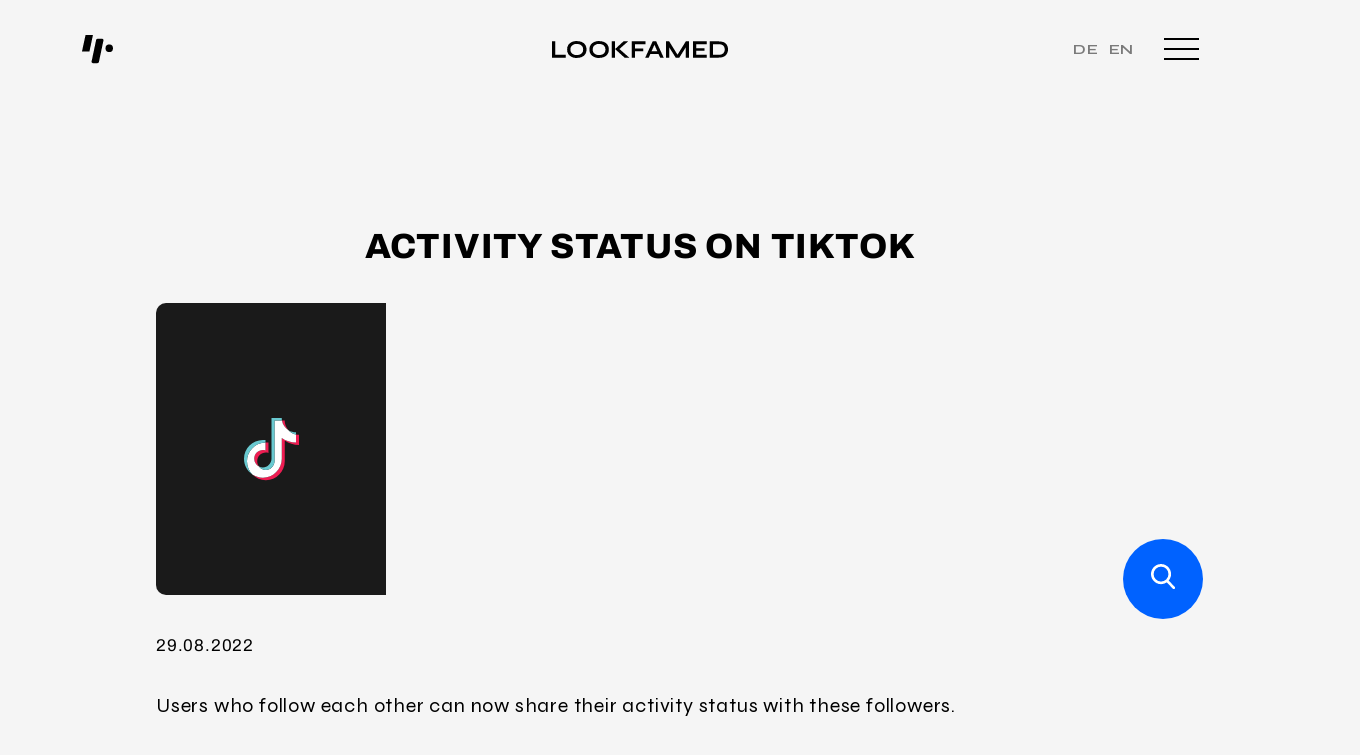

--- FILE ---
content_type: text/html; charset=UTF-8
request_url: https://lookfamed.de/en/news/newsticker/aktivitaetenstatus-auf-tiktok/
body_size: 37898
content:
<!doctype html>
<html lang="en-US">
<!--
#######################################
####+.........#########################
####.........+#########################
###*.........##########################
###-........:#####:........:###########
##=.........######.........=###########
##:........-#####+........-############
##.........*#####.........*######+--:##
#+.........#####*.........#####-.......
#.........+#####-........+####+........
*.........#####=.........#####=........
-........:#####:........:#######......*
###############.........=##############
##############+.........###############
##############.........*###############
#############*.........################
#############-........+################
############=.........#################
############+........:#################
#######################################
interesting, right? we are hiring developers. mail to kim@lookfamed.de -->
<head>
	<meta charset="UTF-8">
	<meta name="viewport" content="width=device-width, initial-scale=1">
    <link rel="alternate" hreflang="x-default" href="https://lookfamed.de" />

    <link rel="preconnect" href="https://fonts.googleapis.com">
    <link rel="preconnect" href="https://fonts.gstatic.com" crossorigin>
    
    
	<meta name='robots' content='index, follow, max-image-preview:large, max-snippet:-1, max-video-preview:-1' />

	<!-- This site is optimized with the Yoast SEO Premium plugin v22.2 (Yoast SEO v22.2) - https://yoast.com/wordpress/plugins/seo/ -->
	<title>Activity status on TikTok - Lookfamed English</title><link rel="preload" data-rocket-preload as="style" href="https://fonts.googleapis.com/css2?family=Syne:wght@400;700&#038;family=Cormorant:wght@500&#038;display=swap" /><link rel="stylesheet" href="https://fonts.googleapis.com/css2?family=Syne:wght@400;700&#038;family=Cormorant:wght@500&#038;display=swap" media="print" onload="this.media='all'" /><noscript><link rel="stylesheet" href="https://fonts.googleapis.com/css2?family=Syne:wght@400;700&#038;family=Cormorant:wght@500&#038;display=swap" /></noscript>
	<link rel="canonical" href="https://lookfamed.de/en/news/newsticker/aktivitaetenstatus-auf-tiktok/" />
	<meta property="og:locale" content="en_US" />
	<meta property="og:type" content="article" />
	<meta property="og:title" content="Activity status on TikTok" />
	<meta property="og:description" content="Users who follow each other can now share their activity status with these followers." />
	<meta property="og:url" content="https://lookfamed.de/en/news/newsticker/aktivitaetenstatus-auf-tiktok/" />
	<meta property="og:site_name" content="Lookfamed English" />
	<meta property="article:modified_time" content="2022-08-29T06:33:13+00:00" />
	<meta property="og:image" content="https://fffe4036.delivery.rocketcdn.me/en/wp-content/uploads/sites/3/2022/05/tiktok-1.png" />
	<meta property="og:image:width" content="230" />
	<meta property="og:image:height" content="292" />
	<meta property="og:image:type" content="image/png" />
	<meta name="twitter:card" content="summary_large_image" />
	<script type="application/ld+json" class="yoast-schema-graph">{"@context":"https://schema.org","@graph":[{"@type":"WebPage","@id":"https://lookfamed.de/en/news/newsticker/aktivitaetenstatus-auf-tiktok/","url":"https://lookfamed.de/en/news/newsticker/aktivitaetenstatus-auf-tiktok/","name":"Activity status on TikTok - Lookfamed English","isPartOf":{"@id":"https://lookfamed.de/en/#website"},"primaryImageOfPage":{"@id":"https://lookfamed.de/en/news/newsticker/aktivitaetenstatus-auf-tiktok/#primaryimage"},"image":{"@id":"https://lookfamed.de/en/news/newsticker/aktivitaetenstatus-auf-tiktok/#primaryimage"},"thumbnailUrl":"https://fffe4036.delivery.rocketcdn.me/en/wp-content/uploads/sites/3/2022/05/tiktok-1.png","datePublished":"2022-08-29T06:28:04+00:00","dateModified":"2022-08-29T06:33:13+00:00","breadcrumb":{"@id":"https://lookfamed.de/en/news/newsticker/aktivitaetenstatus-auf-tiktok/#breadcrumb"},"inLanguage":"en-US","potentialAction":[{"@type":"ReadAction","target":["https://lookfamed.de/en/news/newsticker/aktivitaetenstatus-auf-tiktok/"]}]},{"@type":"ImageObject","inLanguage":"en-US","@id":"https://lookfamed.de/en/news/newsticker/aktivitaetenstatus-auf-tiktok/#primaryimage","url":"https://fffe4036.delivery.rocketcdn.me/en/wp-content/uploads/sites/3/2022/05/tiktok-1.png","contentUrl":"https://fffe4036.delivery.rocketcdn.me/en/wp-content/uploads/sites/3/2022/05/tiktok-1.png","width":230,"height":292},{"@type":"BreadcrumbList","@id":"https://lookfamed.de/en/news/newsticker/aktivitaetenstatus-auf-tiktok/#breadcrumb","itemListElement":[{"@type":"ListItem","position":1,"name":"Startseite","item":"https://lookfamed.de/en/"},{"@type":"ListItem","position":2,"name":"Activity status on TikTok"}]},{"@type":"WebSite","@id":"https://lookfamed.de/en/#website","url":"https://lookfamed.de/en/","name":"Lookfamed English","description":"","potentialAction":[{"@type":"SearchAction","target":{"@type":"EntryPoint","urlTemplate":"https://lookfamed.de/en/?s={search_term_string}"},"query-input":"required name=search_term_string"}],"inLanguage":"en-US"}]}</script>
	<!-- / Yoast SEO Premium plugin. -->


<link rel='stylesheet' id='wp-block-library-css' href='https://fffe4036.delivery.rocketcdn.me/en/wp-includes/css/dist/block-library/style.min.css?ver=6.4.5' media='all' />
<style id='classic-theme-styles-inline-css'>
/*! This file is auto-generated */
.wp-block-button__link{color:#fff;background-color:#32373c;border-radius:9999px;box-shadow:none;text-decoration:none;padding:calc(.667em + 2px) calc(1.333em + 2px);font-size:1.125em}.wp-block-file__button{background:#32373c;color:#fff;text-decoration:none}
</style>
<style id='global-styles-inline-css'>
body{--wp--preset--color--black: #000000;--wp--preset--color--cyan-bluish-gray: #abb8c3;--wp--preset--color--white: #ffffff;--wp--preset--color--pale-pink: #f78da7;--wp--preset--color--vivid-red: #cf2e2e;--wp--preset--color--luminous-vivid-orange: #ff6900;--wp--preset--color--luminous-vivid-amber: #fcb900;--wp--preset--color--light-green-cyan: #7bdcb5;--wp--preset--color--vivid-green-cyan: #00d084;--wp--preset--color--pale-cyan-blue: #8ed1fc;--wp--preset--color--vivid-cyan-blue: #0693e3;--wp--preset--color--vivid-purple: #9b51e0;--wp--preset--gradient--vivid-cyan-blue-to-vivid-purple: linear-gradient(135deg,rgba(6,147,227,1) 0%,rgb(155,81,224) 100%);--wp--preset--gradient--light-green-cyan-to-vivid-green-cyan: linear-gradient(135deg,rgb(122,220,180) 0%,rgb(0,208,130) 100%);--wp--preset--gradient--luminous-vivid-amber-to-luminous-vivid-orange: linear-gradient(135deg,rgba(252,185,0,1) 0%,rgba(255,105,0,1) 100%);--wp--preset--gradient--luminous-vivid-orange-to-vivid-red: linear-gradient(135deg,rgba(255,105,0,1) 0%,rgb(207,46,46) 100%);--wp--preset--gradient--very-light-gray-to-cyan-bluish-gray: linear-gradient(135deg,rgb(238,238,238) 0%,rgb(169,184,195) 100%);--wp--preset--gradient--cool-to-warm-spectrum: linear-gradient(135deg,rgb(74,234,220) 0%,rgb(151,120,209) 20%,rgb(207,42,186) 40%,rgb(238,44,130) 60%,rgb(251,105,98) 80%,rgb(254,248,76) 100%);--wp--preset--gradient--blush-light-purple: linear-gradient(135deg,rgb(255,206,236) 0%,rgb(152,150,240) 100%);--wp--preset--gradient--blush-bordeaux: linear-gradient(135deg,rgb(254,205,165) 0%,rgb(254,45,45) 50%,rgb(107,0,62) 100%);--wp--preset--gradient--luminous-dusk: linear-gradient(135deg,rgb(255,203,112) 0%,rgb(199,81,192) 50%,rgb(65,88,208) 100%);--wp--preset--gradient--pale-ocean: linear-gradient(135deg,rgb(255,245,203) 0%,rgb(182,227,212) 50%,rgb(51,167,181) 100%);--wp--preset--gradient--electric-grass: linear-gradient(135deg,rgb(202,248,128) 0%,rgb(113,206,126) 100%);--wp--preset--gradient--midnight: linear-gradient(135deg,rgb(2,3,129) 0%,rgb(40,116,252) 100%);--wp--preset--font-size--small: 13px;--wp--preset--font-size--medium: 20px;--wp--preset--font-size--large: 36px;--wp--preset--font-size--x-large: 42px;--wp--preset--spacing--20: 0.44rem;--wp--preset--spacing--30: 0.67rem;--wp--preset--spacing--40: 1rem;--wp--preset--spacing--50: 1.5rem;--wp--preset--spacing--60: 2.25rem;--wp--preset--spacing--70: 3.38rem;--wp--preset--spacing--80: 5.06rem;--wp--preset--shadow--natural: 6px 6px 9px rgba(0, 0, 0, 0.2);--wp--preset--shadow--deep: 12px 12px 50px rgba(0, 0, 0, 0.4);--wp--preset--shadow--sharp: 6px 6px 0px rgba(0, 0, 0, 0.2);--wp--preset--shadow--outlined: 6px 6px 0px -3px rgba(255, 255, 255, 1), 6px 6px rgba(0, 0, 0, 1);--wp--preset--shadow--crisp: 6px 6px 0px rgba(0, 0, 0, 1);}:where(.is-layout-flex){gap: 0.5em;}:where(.is-layout-grid){gap: 0.5em;}body .is-layout-flow > .alignleft{float: left;margin-inline-start: 0;margin-inline-end: 2em;}body .is-layout-flow > .alignright{float: right;margin-inline-start: 2em;margin-inline-end: 0;}body .is-layout-flow > .aligncenter{margin-left: auto !important;margin-right: auto !important;}body .is-layout-constrained > .alignleft{float: left;margin-inline-start: 0;margin-inline-end: 2em;}body .is-layout-constrained > .alignright{float: right;margin-inline-start: 2em;margin-inline-end: 0;}body .is-layout-constrained > .aligncenter{margin-left: auto !important;margin-right: auto !important;}body .is-layout-constrained > :where(:not(.alignleft):not(.alignright):not(.alignfull)){max-width: var(--wp--style--global--content-size);margin-left: auto !important;margin-right: auto !important;}body .is-layout-constrained > .alignwide{max-width: var(--wp--style--global--wide-size);}body .is-layout-flex{display: flex;}body .is-layout-flex{flex-wrap: wrap;align-items: center;}body .is-layout-flex > *{margin: 0;}body .is-layout-grid{display: grid;}body .is-layout-grid > *{margin: 0;}:where(.wp-block-columns.is-layout-flex){gap: 2em;}:where(.wp-block-columns.is-layout-grid){gap: 2em;}:where(.wp-block-post-template.is-layout-flex){gap: 1.25em;}:where(.wp-block-post-template.is-layout-grid){gap: 1.25em;}.has-black-color{color: var(--wp--preset--color--black) !important;}.has-cyan-bluish-gray-color{color: var(--wp--preset--color--cyan-bluish-gray) !important;}.has-white-color{color: var(--wp--preset--color--white) !important;}.has-pale-pink-color{color: var(--wp--preset--color--pale-pink) !important;}.has-vivid-red-color{color: var(--wp--preset--color--vivid-red) !important;}.has-luminous-vivid-orange-color{color: var(--wp--preset--color--luminous-vivid-orange) !important;}.has-luminous-vivid-amber-color{color: var(--wp--preset--color--luminous-vivid-amber) !important;}.has-light-green-cyan-color{color: var(--wp--preset--color--light-green-cyan) !important;}.has-vivid-green-cyan-color{color: var(--wp--preset--color--vivid-green-cyan) !important;}.has-pale-cyan-blue-color{color: var(--wp--preset--color--pale-cyan-blue) !important;}.has-vivid-cyan-blue-color{color: var(--wp--preset--color--vivid-cyan-blue) !important;}.has-vivid-purple-color{color: var(--wp--preset--color--vivid-purple) !important;}.has-black-background-color{background-color: var(--wp--preset--color--black) !important;}.has-cyan-bluish-gray-background-color{background-color: var(--wp--preset--color--cyan-bluish-gray) !important;}.has-white-background-color{background-color: var(--wp--preset--color--white) !important;}.has-pale-pink-background-color{background-color: var(--wp--preset--color--pale-pink) !important;}.has-vivid-red-background-color{background-color: var(--wp--preset--color--vivid-red) !important;}.has-luminous-vivid-orange-background-color{background-color: var(--wp--preset--color--luminous-vivid-orange) !important;}.has-luminous-vivid-amber-background-color{background-color: var(--wp--preset--color--luminous-vivid-amber) !important;}.has-light-green-cyan-background-color{background-color: var(--wp--preset--color--light-green-cyan) !important;}.has-vivid-green-cyan-background-color{background-color: var(--wp--preset--color--vivid-green-cyan) !important;}.has-pale-cyan-blue-background-color{background-color: var(--wp--preset--color--pale-cyan-blue) !important;}.has-vivid-cyan-blue-background-color{background-color: var(--wp--preset--color--vivid-cyan-blue) !important;}.has-vivid-purple-background-color{background-color: var(--wp--preset--color--vivid-purple) !important;}.has-black-border-color{border-color: var(--wp--preset--color--black) !important;}.has-cyan-bluish-gray-border-color{border-color: var(--wp--preset--color--cyan-bluish-gray) !important;}.has-white-border-color{border-color: var(--wp--preset--color--white) !important;}.has-pale-pink-border-color{border-color: var(--wp--preset--color--pale-pink) !important;}.has-vivid-red-border-color{border-color: var(--wp--preset--color--vivid-red) !important;}.has-luminous-vivid-orange-border-color{border-color: var(--wp--preset--color--luminous-vivid-orange) !important;}.has-luminous-vivid-amber-border-color{border-color: var(--wp--preset--color--luminous-vivid-amber) !important;}.has-light-green-cyan-border-color{border-color: var(--wp--preset--color--light-green-cyan) !important;}.has-vivid-green-cyan-border-color{border-color: var(--wp--preset--color--vivid-green-cyan) !important;}.has-pale-cyan-blue-border-color{border-color: var(--wp--preset--color--pale-cyan-blue) !important;}.has-vivid-cyan-blue-border-color{border-color: var(--wp--preset--color--vivid-cyan-blue) !important;}.has-vivid-purple-border-color{border-color: var(--wp--preset--color--vivid-purple) !important;}.has-vivid-cyan-blue-to-vivid-purple-gradient-background{background: var(--wp--preset--gradient--vivid-cyan-blue-to-vivid-purple) !important;}.has-light-green-cyan-to-vivid-green-cyan-gradient-background{background: var(--wp--preset--gradient--light-green-cyan-to-vivid-green-cyan) !important;}.has-luminous-vivid-amber-to-luminous-vivid-orange-gradient-background{background: var(--wp--preset--gradient--luminous-vivid-amber-to-luminous-vivid-orange) !important;}.has-luminous-vivid-orange-to-vivid-red-gradient-background{background: var(--wp--preset--gradient--luminous-vivid-orange-to-vivid-red) !important;}.has-very-light-gray-to-cyan-bluish-gray-gradient-background{background: var(--wp--preset--gradient--very-light-gray-to-cyan-bluish-gray) !important;}.has-cool-to-warm-spectrum-gradient-background{background: var(--wp--preset--gradient--cool-to-warm-spectrum) !important;}.has-blush-light-purple-gradient-background{background: var(--wp--preset--gradient--blush-light-purple) !important;}.has-blush-bordeaux-gradient-background{background: var(--wp--preset--gradient--blush-bordeaux) !important;}.has-luminous-dusk-gradient-background{background: var(--wp--preset--gradient--luminous-dusk) !important;}.has-pale-ocean-gradient-background{background: var(--wp--preset--gradient--pale-ocean) !important;}.has-electric-grass-gradient-background{background: var(--wp--preset--gradient--electric-grass) !important;}.has-midnight-gradient-background{background: var(--wp--preset--gradient--midnight) !important;}.has-small-font-size{font-size: var(--wp--preset--font-size--small) !important;}.has-medium-font-size{font-size: var(--wp--preset--font-size--medium) !important;}.has-large-font-size{font-size: var(--wp--preset--font-size--large) !important;}.has-x-large-font-size{font-size: var(--wp--preset--font-size--x-large) !important;}
.wp-block-navigation a:where(:not(.wp-element-button)){color: inherit;}
:where(.wp-block-post-template.is-layout-flex){gap: 1.25em;}:where(.wp-block-post-template.is-layout-grid){gap: 1.25em;}
:where(.wp-block-columns.is-layout-flex){gap: 2em;}:where(.wp-block-columns.is-layout-grid){gap: 2em;}
.wp-block-pullquote{font-size: 1.5em;line-height: 1.6;}
</style>
<link rel='stylesheet' id='borlabs-cookie-css' href='https://fffe4036.delivery.rocketcdn.me/en/wp-content/cache/borlabs-cookie/borlabs-cookie_3_en.css?ver=2.2.67-5' media='all' />
<link rel='stylesheet' id='lookfamed-main-css' href='https://fffe4036.delivery.rocketcdn.me/en/wp-content/themes/lookfamed/css/main.min.css?ver=1.0.70' media='all' />
<link rel='stylesheet' id='lookfamed-podcast-main-css' href='https://fffe4036.delivery.rocketcdn.me/en/wp-content/themes/lookfamed/css/podcast.min.css?ver=1.0.70' media='all' />
<link rel='stylesheet' id='lookfamed-success-stories-css' href='https://fffe4036.delivery.rocketcdn.me/en/wp-content/themes/lookfamed/css/success-stories.min.css?ver=1.0.70' media='all' />
<link rel='stylesheet' id='lookfamed-reporting-and-analysis-css' href='https://fffe4036.delivery.rocketcdn.me/en/wp-content/themes/lookfamed/css/reporting-and-analysis.min.css?ver=1.0.70' media='all' />
<link rel='stylesheet' id='lookfamed-content-creation-css' href='https://fffe4036.delivery.rocketcdn.me/en/wp-content/themes/lookfamed/css/content-creation.min.css?ver=1.0.70' media='all' />
<link rel='stylesheet' id='lookfamed-page-partners-css' href='https://fffe4036.delivery.rocketcdn.me/en/wp-content/themes/lookfamed/css/partners.min.css?ver=1.0.70' media='all' />
<link rel='stylesheet' id='lookfamed-page-jobs-css' href='https://fffe4036.delivery.rocketcdn.me/en/wp-content/themes/lookfamed/css/jobs.min.css?ver=1.0.70' media='all' />
<link rel='stylesheet' id='lookfamed-page-about-css' href='https://fffe4036.delivery.rocketcdn.me/en/wp-content/themes/lookfamed/css/about.min.css?ver=1.0.70' media='all' />
<link rel='stylesheet' id='lookfamed-tmplpart-our-channels-css' href='https://fffe4036.delivery.rocketcdn.me/en/wp-content/themes/lookfamed/css/tmplpart-our-channels.min.css?ver=1.0.70' media='all' />
<link rel='stylesheet' id='lookfamed-tmplpart-experts-knowledge-css' href='https://fffe4036.delivery.rocketcdn.me/en/wp-content/themes/lookfamed/css/tmplpart-experts-knowledge.min.css?ver=1.0.70' media='all' />
<link rel='stylesheet' id='lookfamed-page-template-dummy-css' href='https://fffe4036.delivery.rocketcdn.me/en/wp-content/themes/lookfamed/css/page-template-dummy.min.css?ver=1.0.70' media='all' />
<link rel='stylesheet' id='lookfamed-template-part-contact-css' href='https://fffe4036.delivery.rocketcdn.me/en/wp-content/themes/lookfamed/css/template-part-contact.min.css?ver=1.0.70' media='all' />
<link rel='stylesheet' id='lookfamed-slider-css' href='https://fffe4036.delivery.rocketcdn.me/en/wp-content/themes/lookfamed/css/swiper-bundle.min.css?ver=1.0.70' media='all' />
<link rel='stylesheet' id='lookfamed-tmplpart-newsletter-popup-css' href='https://fffe4036.delivery.rocketcdn.me/en/wp-content/themes/lookfamed/css/tmplpart-newsletter-popup.min.css?ver=1.0.70' media='all' />
<link rel='stylesheet' id='lookfamed-tiktok_channel-css' href='https://fffe4036.delivery.rocketcdn.me/en/wp-content/themes/lookfamed/css/tiktok-channel.min.css?ver=1.0.70' media='all' />
<script src="https://fffe4036.delivery.rocketcdn.me/en/wp-includes/js/jquery/jquery.min.js?ver=3.7.1" id="jquery-core-js"></script>
<script src="https://fffe4036.delivery.rocketcdn.me/en/wp-includes/js/jquery/jquery-migrate.min.js?ver=3.4.1" id="jquery-migrate-js"></script>
<script id="borlabs-cookie-prioritize-js-extra">
var borlabsCookiePrioritized = {"domain":"lookfamed.de","path":"\/en","version":"3","bots":"1","optInJS":{"statistics":{"google-analytics":"[base64]"}}};
</script>
<script src="https://fffe4036.delivery.rocketcdn.me/en/wp-content/plugins/borlabs-cookie/assets/javascript/borlabs-cookie-prioritize.min.js?ver=2.2.67" id="borlabs-cookie-prioritize-js"></script>
<link rel='shortlink' href='https://lookfamed.de/en/?p=6513' />
<link rel="alternate" type="application/json+oembed" href="https://lookfamed.de/en/wp-json/oembed/1.0/embed?url=https%3A%2F%2Flookfamed.de%2Fen%2Fnews%2Fnewsticker%2Faktivitaetenstatus-auf-tiktok%2F" />
<link rel="alternate" type="text/xml+oembed" href="https://lookfamed.de/en/wp-json/oembed/1.0/embed?url=https%3A%2F%2Flookfamed.de%2Fen%2Fnews%2Fnewsticker%2Faktivitaetenstatus-auf-tiktok%2F&#038;format=xml" />
<link rel="alternate" hreflang="de-DE" href="https://lookfamed.de/newsticker/"><link rel="alternate" hreflang="en-US" href="https://lookfamed.de/en/newsticker/"><script>
if('0' === '1') {
    window.dataLayer = window.dataLayer || [];
    function gtag(){dataLayer.push(arguments);}
    gtag('consent', 'default', {
       'ad_storage': 'denied',
       'analytics_storage': 'denied'
    });
    gtag("js", new Date());

    gtag("config", "GTM-T7CNRX5", { "anonymize_ip": true });

    (function (w, d, s, i) {
    var f = d.getElementsByTagName(s)[0],
        j = d.createElement(s);
    j.async = true;
    j.src =
        "https://www.googletagmanager.com/gtag/js?id=" + i;
    f.parentNode.insertBefore(j, f);
    })(window, document, "script", "GTM-T7CNRX5");
}
</script><link rel="icon" href="https://fffe4036.delivery.rocketcdn.me/en/wp-content/uploads/sites/3/2022/05/cropped-favicon-lookfamed-96-x-96-32x32.jpg" sizes="32x32" />
<link rel="icon" href="https://fffe4036.delivery.rocketcdn.me/en/wp-content/uploads/sites/3/2022/05/cropped-favicon-lookfamed-96-x-96-192x192.jpg" sizes="192x192" />
<link rel="apple-touch-icon" href="https://fffe4036.delivery.rocketcdn.me/en/wp-content/uploads/sites/3/2022/05/cropped-favicon-lookfamed-96-x-96-180x180.jpg" />
<meta name="msapplication-TileImage" content="https://fffe4036.delivery.rocketcdn.me/en/wp-content/uploads/sites/3/2022/05/cropped-favicon-lookfamed-96-x-96-270x270.jpg" />
<meta name="generator" content="WP Rocket 3.18" data-wpr-features="wpr_cdn wpr_desktop wpr_preload_links" /></head>
<body class="newsticker-template-default single single-newsticker postid-6513">


<header data-rocket-location-hash="3f0e29c43b8c56ef4e126ce586f7b191" class="main-header white">
    <div data-rocket-location-hash="5801c95871f4d89e0c394b8a7dcbe4ce" class="icon">
        <a href="https://lookfamed.de/en">
        <svg class="lf_icon" xmlns="http://www.w3.org/2000/svg" xmlns:xlink="http://www.w3.org/1999/xlink" width="32.748" height="30" viewBox="0 0 32.748 32">
            <g data-name="Gruppe 10" clip-path="url(#clip-path)">
                <path data-name="Pfad 14" d="M11.421,0H3.811A.116.116,0,0,0,3.7.1L0,17.387a.119.119,0,0,0,.113.143H7.771a.116.116,0,0,0,.113-.1L11.534.143A.119.119,0,0,0,11.421,0" transform="translate(0 0)" fill="#fff"></path>
                <path data-name="Pfad 15" d="M49.315,17.646h0a4.026,4.026,0,0,0-3.943,4.1v0a4.026,4.026,0,0,0,3.943,4.1h0a4.026,4.026,0,0,0,3.943-4.1v0a4.026,4.026,0,0,0-3.943-4.1" transform="translate(-20.511 -7.582)" fill="#fff"></path>
                <path data-name="Pfad 16" d="M29.643,7.105H24.621a1.4,1.4,0,0,0-1.358,1.161L18.426,31.333a1.425,1.425,0,0,0,1.358,1.72h5.023a1.4,1.4,0,0,0,1.358-1.161L31,8.825a1.425,1.425,0,0,0-1.358-1.72" transform="translate(-8.318 -3.053)" fill="#fff"></path>
            </g>
        </svg>
        </a>
    </div>
    <div data-rocket-location-hash="84ed4d5a10953f3955b9bcba2177f3bd" class="logo">
        <a href="https://lookfamed.de/en">
            <svg xmlns="http://www.w3.org/2000/svg" viewBox="0 0 556.44 52.04">
                <g id="a">
                    <g>
                        <path d="M10.28,1.01V42.45H43.53v8.58H0V1.01H10.28Z" fill="#fff"/>
                        <path d="M77.65,52.04c-6.65,0-10.65-1.04-15.37-3.13-4.72-2.09-8.33-5.07-10.82-8.93-2.5-3.87-3.75-8.5-3.75-13.92s1.25-10.13,3.75-13.99c2.5-3.87,6.14-6.77,10.82-8.93,2.9-1.34,8.72-3.13,15.37-3.13s12.4,1.04,17.09,3.13c4.69,2.09,8.29,5.06,10.79,8.93,2.5,3.87,3.75,8.53,3.75,13.99s-1.25,10.05-3.75,13.92c-2.5,3.87-6.1,6.84-10.79,8.93-4.69,2.09-10.39,3.13-17.09,3.13Zm0-8.89c4.12,0,7.74-.62,10.86-1.85,3.12-1.24,5.57-3.12,7.35-5.64,1.78-2.52,2.67-5.72,2.67-9.59s-.89-7.06-2.67-9.59c-1.78-2.53-4.23-4.42-7.35-5.68-3.12-1.26-6.74-1.89-10.86-1.89s-6.55,.65-9.22,1.89c-3.12,1.45-5.7,3.16-7.5,5.68-1.8,2.52-2.71,5.72-2.71,9.59s.9,7.06,2.71,9.59c1.8,2.53,4.3,4.41,7.5,5.64,3.2,1.24,5.15,1.85,9.22,1.85Z" fill="#fff"/>
                        <path d="M148.13,52.04c-6.65,0-10.65-1.04-15.37-3.13-4.72-2.09-8.33-5.07-10.82-8.93-2.5-3.87-3.75-8.5-3.75-13.92s1.25-10.13,3.75-13.99c2.5-3.87,6.14-6.77,10.82-8.93,2.9-1.34,8.72-3.13,15.37-3.13s12.4,1.04,17.09,3.13c4.69,2.09,8.29,5.06,10.79,8.93,2.5,3.87,3.75,8.53,3.75,13.99s-1.25,10.05-3.75,13.92c-2.5,3.87-6.1,6.84-10.79,8.93-4.69,2.09-10.39,3.13-17.09,3.13Zm0-8.89c4.12,0,7.74-.62,10.86-1.85,3.12-1.24,5.57-3.12,7.35-5.64,1.78-2.52,2.67-5.72,2.67-9.59s-.89-7.06-2.67-9.59c-1.78-2.53-4.23-4.42-7.35-5.68-3.12-1.26-6.74-1.89-10.86-1.89s-6.55,.65-9.22,1.89c-3.12,1.45-5.7,3.16-7.5,5.68-1.8,2.52-2.71,5.72-2.71,9.59s.9,7.06,2.71,9.59c1.8,2.53,4.3,4.41,7.5,5.64,3.2,1.24,5.15,1.85,9.22,1.85Z" fill="#fff"/>
                        <path d="M189.19,1.01h10.28V51.03h-10.28V1.01Zm21.42,25.67l-.08-4.33,33.71,28.69h-14.85l-30-26.29L226.07,1.01h14.61l-30.08,25.67Z" fill="#fff"/>
                        <path d="M295.74,1.01V9.59h-33.46v13.45h26.5v8.04h-26.5v19.95h-10.28V1.01h43.75Z" fill="#fff"/>
                        <path d="M294.78,51.03L318.28,1.01h11.13l23.74,50.03h-11.21l-20.57-45.08h4.95l-20.41,45.08h-11.13Zm12.45-10.9v-8.58h33.09v8.58h-33.09Z" fill="#fff"/>
                        <path d="M399.18,45.93h-4.87L423.07,1.01h10.28V51.03h-10.28V14.69l2.47,.7-22.96,35.64h-11.52l-22.96-35.49,2.47-.7V51.03h-10.28V1.01h10.28l28.61,44.92Z" fill="#fff"/>
                        <path d="M455.94,30.16v12.29h33.54v8.58h-43.82V1.01h43.75V9.59h-33.46v12.45h26.5v8.12h-26.5Z" fill="#fff"/>
                        <path d="M527.14,1.01c5.62,0,10.31,.67,14.07,2.01,3.76,1.34,6.77,3.16,9.01,5.45,2.24,2.29,3.84,4.94,4.79,7.92,.95,2.99,1.43,6.14,1.43,9.43s-.53,6.47-1.58,9.51c-1.06,3.04-2.73,5.74-5.03,8.08-2.29,2.35-5.31,4.2-9.05,5.57-3.74,1.37-8.29,2.05-13.65,2.05h-28.61V1.01h28.61Zm-18.32,41.21h18.09c3.71,0,6.79-.45,9.24-1.35,2.45-.9,4.39-2.13,5.84-3.67,1.44-1.55,2.47-3.3,3.09-5.26,.62-1.96,.93-3.99,.93-6.11s-.31-4.12-.93-6.03c-.62-1.91-1.65-3.61-3.09-5.1-1.44-1.49-3.39-2.68-5.84-3.56-2.45-.87-5.53-1.31-9.24-1.31h-18.09V42.22Z" fill="#fff"/>
                    </g>
                </g>
                <g id="b"/>
            </svg>
        </a>
    </div>
    <div data-rocket-location-hash="c5ef6a9668edb6c0da5872eeab69ba15" class="menu_opener">
        <ul class="language_switcher">
                        <li><a class="" href="https://lookfamed.de/newsticker/">de</a></li>
                        <li><a class="" href="https://lookfamed.de/en/newsticker/">en</a></li>
                    </ul>
        <svg class="hamburger" xmlns="http://www.w3.org/2000/svg" width="35" height="22" viewBox="0 0 35 22">
                <line class="Linie_1" data-name="Linie 1" x2="35" fill="none" stroke="#fff" stroke-width="2"/>
                <line class="Linie_2" data-name="Linie 2" x2="35" transform="translate(0 10)" fill="none" stroke="#fff" stroke-width="2"/>
                <line class="Linie_3" data-name="Linie 3" x2="35" transform="translate(0 20)" fill="none" stroke="#fff" stroke-width="2"/>
        </svg>
    </div>
</header>
<div data-rocket-location-hash="ef3b88689c31c24c821001f838e92a7f" class="lf-menu">
    <div data-rocket-location-hash="f9fd553491374f1f681ca005fcdbb358" class="language">
        <ul class="language_switcher">
		                    <li><a class="" href="https://lookfamed.de/newsticker/">de</a></li>
		                    <li><a class="" href="https://lookfamed.de/en/newsticker/">en</a></li>
		            </ul>
    </div>
    <div data-rocket-location-hash="7cc0f6dbe830791b7b2cd5aabd1e3494" class="search">
        <form id="lf_main_header_search_form" method="get" action="https://lookfamed.de/en/">
            <input type="text" name="s" placeholder="Enter search term">
            <button type="button" id="lf_main_menu_search">
                <img src="https://fffe4036.delivery.rocketcdn.me/wp-content/themes/lookfamed/img/search.svg" alt="Search">
            </button>
        </form>
    </div>
    <div data-rocket-location-hash="d18e4782a20636a7667da82d8b2b9936" class="sub-nav"><div data-rocket-location-hash="e452bc450666f102b49cc4e970aa3ca5" class="menu-header-rechtlich-container"><ul id="menu-header-rechtlich" class="menu"><li id="menu-item-6026" class="menu-item menu-item-type-post_type menu-item-object-page menu-item-privacy-policy menu-item-6026"><a rel="privacy-policy" href="https://lookfamed.de/en/privacy-policy/">Privacy Policy</a></li>
<li id="menu-item-146" class="menu-item menu-item-type-post_type menu-item-object-page menu-item-146"><a href="https://lookfamed.de/en/gtc/">GTCs</a></li>
<li id="menu-item-145" class="menu-item menu-item-type-post_type menu-item-object-page menu-item-145"><a href="https://lookfamed.de/en/legal-notice/">Legal Notice</a></li>
</ul></div></div>
    <div data-rocket-location-hash="0c1a9f0b3759c006757feca475e85ce7" class="inner main-inner">
	    <div data-rocket-location-hash="9c1b89776a76e038bc265cde489c542d" class="menu-header-brand-and-agencies-container"><ul id="menu-header-brand-and-agencies" class="menu"><li id="menu-item-1186" class="menu-item menu-item-type-post_type menu-item-object-page menu-item-1186"><a href="https://lookfamed.de/en/brands-agencies/">Brands &amp; Agencies</a></li>
<li id="menu-item-858" class="menu-item menu-item-type-post_type menu-item-object-page menu-item-858"><a href="https://lookfamed.de/en/special-campaign/">Special Campaign</a></li>
<li id="menu-item-1493" class="menu-item menu-item-type-post_type menu-item-object-page menu-item-1493"><a href="https://lookfamed.de/en/content-creation/">Content Creation</a></li>
<li id="menu-item-1523" class="menu-item menu-item-type-post_type menu-item-object-page menu-item-1523"><a href="https://lookfamed.de/en/managed-campaigns/">Managed Campaigns</a></li>
<li id="menu-item-1362" class="menu-item menu-item-type-post_type menu-item-object-page menu-item-1362"><a href="https://lookfamed.de/en/creator-identification-recruitment/">Creator Identification &amp; Recruitment</a></li>
<li id="menu-item-1478" class="menu-item menu-item-type-post_type menu-item-object-page menu-item-1478"><a href="https://lookfamed.de/en/reporting-and-analysis/">Reporting &#038; Analysis</a></li>
<li id="menu-item-1040" class="menu-item menu-item-type-post_type menu-item-object-page menu-item-1040"><a href="https://lookfamed.de/en/success-stories/">Success Stories</a></li>
</ul></div><div data-rocket-location-hash="d26d08e0c27ba0e295bb8539e39d2aaa" class="menu-header-creator-influencer-container"><ul id="menu-header-creator-influencer" class="menu"><li id="menu-item-2215" class="menu-item menu-item-type-post_type menu-item-object-page menu-item-2215"><a href="https://lookfamed.de/en/creator-management/">Creator &#038; Influencer</a></li>
<li id="menu-item-7641" class="menu-item menu-item-type-post_type menu-item-object-page menu-item-7641"><a href="https://lookfamed.de/en/creator-management/">For Creators</a></li>
<li id="menu-item-585" class="menu-item menu-item-type-post_type menu-item-object-page menu-item-585"><a href="https://lookfamed.de/en/creator-portfolio/">Portfolio</a></li>
<li id="menu-item-10548" class="menu-item menu-item-type-post_type menu-item-object-page menu-item-10548"><a href="https://lookfamed.de/en/creator-achievements-2/">Achievements</a></li>
<li id="menu-item-3573" class="menu-item menu-item-type-post_type menu-item-object-page menu-item-3573"><a href="https://lookfamed.de/en/creator-services/">Services</a></li>
<li id="menu-item-39" class="lkf_open_form_management menu-item menu-item-type-custom menu-item-object-custom menu-item-39"><a href="#"><span class="lkf_open_form_management">Apply Now</span></a></li>
</ul></div><div data-rocket-location-hash="3b2b2cd8288a80bc5c082073fbfcd428" class="menu-we-help-you-grow-on-container"><ul id="menu-we-help-you-grow-on" class="menu"><li id="menu-item-7642" class="menu-item menu-item-type-custom menu-item-object-custom menu-item-7642"><a href="#">We help you grow on&#8230;</a></li>
<li id="menu-item-7643" class="menu-item menu-item-type-post_type menu-item-object-page menu-item-7643"><a href="https://lookfamed.de/en/instagram/">Instagram</a></li>
<li id="menu-item-7644" class="menu-item menu-item-type-post_type menu-item-object-page menu-item-7644"><a href="https://lookfamed.de/en/pinterest/">Pinterest</a></li>
<li id="menu-item-7645" class="menu-item menu-item-type-post_type menu-item-object-page menu-item-7645"><a href="https://lookfamed.de/en/tiktok/">TikTok</a></li>
<li id="menu-item-7646" class="menu-item menu-item-type-post_type menu-item-object-page menu-item-7646"><a href="https://lookfamed.de/en/linkedin/">LinkedIn</a></li>
<li id="menu-item-7647" class="menu-item menu-item-type-post_type menu-item-object-page menu-item-7647"><a href="https://lookfamed.de/en/youtube/">YouTube</a></li>
<li id="menu-item-7648" class="menu-item menu-item-type-post_type menu-item-object-page menu-item-7648"><a href="https://lookfamed.de/en/twitch/">Twitch</a></li>
</ul></div><div data-rocket-location-hash="84b87481bbb9d96040fa236d14179556" class="menu-header-lern-container"><ul id="menu-header-lern" class="menu"><li id="menu-item-4430" class="prevent-href menu-item menu-item-type-custom menu-item-object-custom menu-item-4430"><a href="#"><span class="prevent-href">Learn</span></a></li>
<li id="menu-item-370" class="menu-item menu-item-type-post_type menu-item-object-page menu-item-370"><a href="https://lookfamed.de/en/journals/">Journals  (English versions available soon)</a></li>
<li id="menu-item-361" class="menu-item menu-item-type-post_type menu-item-object-page menu-item-361"><a href="https://lookfamed.de/en/podcasts/">Podcasts (German only)</a></li>
<li id="menu-item-371" class="menu-item menu-item-type-post_type menu-item-object-page current_page_parent menu-item-371"><a href="https://lookfamed.de/en/news/">News</a></li>
</ul></div><div data-rocket-location-hash="c397cd7358fc552b449deaeb1d12eea9" class="menu-header-about-container"><ul id="menu-header-about" class="menu"><li id="menu-item-2221" class="menu-item menu-item-type-post_type menu-item-object-page menu-item-2221"><a href="https://lookfamed.de/en/about/">About</a></li>
<li id="menu-item-2434" class="menu-item menu-item-type-post_type menu-item-object-page menu-item-2434"><a href="https://lookfamed.de/en/offices/">Office</a></li>
<li id="menu-item-1852" class="menu-item menu-item-type-post_type menu-item-object-page menu-item-1852"><a href="https://lookfamed.de/en/partner/">Partner</a></li>
<li id="menu-item-1988" class="menu-item menu-item-type-post_type menu-item-object-page menu-item-1988"><a href="https://lookfamed.de/en/jobs/">Jobs (German only)</a></li>
<li id="menu-item-4767" class="menu-item menu-item-type-post_type menu-item-object-page menu-item-4767"><a href="https://lookfamed.de/en/contact/">Contact</a></li>
</ul></div>
<div data-rocket-location-hash="c474b1a855febea99a2e0355e51eb839" class="wp-block-group our-channels is-layout-flow wp-block-group-is-layout-flow"><div class="wp-block-group__inner-container">
<h3 class="wp-block-heading">Our Channels</h3>



<ul class="wp-block-social-links is-style-logos-only link-xing is-layout-flex wp-block-social-links-is-layout-flex"><li class="wp-social-link wp-social-link-linkedin  wp-block-social-link"><a rel=" noopener nofollow" target="_blank" href="https://de.linkedin.com/company/lookfamed" class="wp-block-social-link-anchor"><svg width="24" height="24" viewBox="0 0 24 24" version="1.1" xmlns="http://www.w3.org/2000/svg" aria-hidden="true" focusable="false"><path d="M19.7,3H4.3C3.582,3,3,3.582,3,4.3v15.4C3,20.418,3.582,21,4.3,21h15.4c0.718,0,1.3-0.582,1.3-1.3V4.3 C21,3.582,20.418,3,19.7,3z M8.339,18.338H5.667v-8.59h2.672V18.338z M7.004,8.574c-0.857,0-1.549-0.694-1.549-1.548 c0-0.855,0.691-1.548,1.549-1.548c0.854,0,1.547,0.694,1.547,1.548C8.551,7.881,7.858,8.574,7.004,8.574z M18.339,18.338h-2.669 v-4.177c0-0.996-0.017-2.278-1.387-2.278c-1.389,0-1.601,1.086-1.601,2.206v4.249h-2.667v-8.59h2.559v1.174h0.037 c0.356-0.675,1.227-1.387,2.526-1.387c2.703,0,3.203,1.779,3.203,4.092V18.338z"></path></svg><span class="wp-block-social-link-label screen-reader-text">LinkedIn</span></a></li>

<li class="wp-social-link wp-social-link-instagram  wp-block-social-link"><a rel=" noopener nofollow" target="_blank" href="https://www.instagram.com/lookfamed/" class="wp-block-social-link-anchor"><svg width="24" height="24" viewBox="0 0 24 24" version="1.1" xmlns="http://www.w3.org/2000/svg" aria-hidden="true" focusable="false"><path d="M12,4.622c2.403,0,2.688,0.009,3.637,0.052c0.877,0.04,1.354,0.187,1.671,0.31c0.42,0.163,0.72,0.358,1.035,0.673 c0.315,0.315,0.51,0.615,0.673,1.035c0.123,0.317,0.27,0.794,0.31,1.671c0.043,0.949,0.052,1.234,0.052,3.637 s-0.009,2.688-0.052,3.637c-0.04,0.877-0.187,1.354-0.31,1.671c-0.163,0.42-0.358,0.72-0.673,1.035 c-0.315,0.315-0.615,0.51-1.035,0.673c-0.317,0.123-0.794,0.27-1.671,0.31c-0.949,0.043-1.233,0.052-3.637,0.052 s-2.688-0.009-3.637-0.052c-0.877-0.04-1.354-0.187-1.671-0.31c-0.42-0.163-0.72-0.358-1.035-0.673 c-0.315-0.315-0.51-0.615-0.673-1.035c-0.123-0.317-0.27-0.794-0.31-1.671C4.631,14.688,4.622,14.403,4.622,12 s0.009-2.688,0.052-3.637c0.04-0.877,0.187-1.354,0.31-1.671c0.163-0.42,0.358-0.72,0.673-1.035 c0.315-0.315,0.615-0.51,1.035-0.673c0.317-0.123,0.794-0.27,1.671-0.31C9.312,4.631,9.597,4.622,12,4.622 M12,3 C9.556,3,9.249,3.01,8.289,3.054C7.331,3.098,6.677,3.25,6.105,3.472C5.513,3.702,5.011,4.01,4.511,4.511 c-0.5,0.5-0.808,1.002-1.038,1.594C3.25,6.677,3.098,7.331,3.054,8.289C3.01,9.249,3,9.556,3,12c0,2.444,0.01,2.751,0.054,3.711 c0.044,0.958,0.196,1.612,0.418,2.185c0.23,0.592,0.538,1.094,1.038,1.594c0.5,0.5,1.002,0.808,1.594,1.038 c0.572,0.222,1.227,0.375,2.185,0.418C9.249,20.99,9.556,21,12,21s2.751-0.01,3.711-0.054c0.958-0.044,1.612-0.196,2.185-0.418 c0.592-0.23,1.094-0.538,1.594-1.038c0.5-0.5,0.808-1.002,1.038-1.594c0.222-0.572,0.375-1.227,0.418-2.185 C20.99,14.751,21,14.444,21,12s-0.01-2.751-0.054-3.711c-0.044-0.958-0.196-1.612-0.418-2.185c-0.23-0.592-0.538-1.094-1.038-1.594 c-0.5-0.5-1.002-0.808-1.594-1.038c-0.572-0.222-1.227-0.375-2.185-0.418C14.751,3.01,14.444,3,12,3L12,3z M12,7.378 c-2.552,0-4.622,2.069-4.622,4.622S9.448,16.622,12,16.622s4.622-2.069,4.622-4.622S14.552,7.378,12,7.378z M12,15 c-1.657,0-3-1.343-3-3s1.343-3,3-3s3,1.343,3,3S13.657,15,12,15z M16.804,6.116c-0.596,0-1.08,0.484-1.08,1.08 s0.484,1.08,1.08,1.08c0.596,0,1.08-0.484,1.08-1.08S17.401,6.116,16.804,6.116z"></path></svg><span class="wp-block-social-link-label screen-reader-text">Instagram</span></a></li>

<li class="wp-social-link wp-social-link-tiktok  wp-block-social-link"><a rel=" noopener nofollow" target="_blank" href="https://www.tiktok.com/@lookfamed?lang=de-DE" class="wp-block-social-link-anchor"><svg width="24" height="24" viewBox="0 0 32 32" version="1.1" xmlns="http://www.w3.org/2000/svg" aria-hidden="true" focusable="false"><path d="M16.708 0.027c1.745-0.027 3.48-0.011 5.213-0.027 0.105 2.041 0.839 4.12 2.333 5.563 1.491 1.479 3.6 2.156 5.652 2.385v5.369c-1.923-0.063-3.855-0.463-5.6-1.291-0.76-0.344-1.468-0.787-2.161-1.24-0.009 3.896 0.016 7.787-0.025 11.667-0.104 1.864-0.719 3.719-1.803 5.255-1.744 2.557-4.771 4.224-7.88 4.276-1.907 0.109-3.812-0.411-5.437-1.369-2.693-1.588-4.588-4.495-4.864-7.615-0.032-0.667-0.043-1.333-0.016-1.984 0.24-2.537 1.495-4.964 3.443-6.615 2.208-1.923 5.301-2.839 8.197-2.297 0.027 1.975-0.052 3.948-0.052 5.923-1.323-0.428-2.869-0.308-4.025 0.495-0.844 0.547-1.485 1.385-1.819 2.333-0.276 0.676-0.197 1.427-0.181 2.145 0.317 2.188 2.421 4.027 4.667 3.828 1.489-0.016 2.916-0.88 3.692-2.145 0.251-0.443 0.532-0.896 0.547-1.417 0.131-2.385 0.079-4.76 0.095-7.145 0.011-5.375-0.016-10.735 0.025-16.093z" /></svg><span class="wp-block-social-link-label screen-reader-text">TikTok</span></a></li>

<li class="wp-social-link wp-social-link-chain  wp-block-social-link"><a rel=" noopener nofollow" target="_blank" href="https://www.xing.com/companies/lookfamedgmbh" class="wp-block-social-link-anchor"><svg width="24" height="24" viewBox="0 0 24 24" version="1.1" xmlns="http://www.w3.org/2000/svg" aria-hidden="true" focusable="false"><path d="M15.6,7.2H14v1.5h1.6c2,0,3.7,1.7,3.7,3.7s-1.7,3.7-3.7,3.7H14v1.5h1.6c2.8,0,5.2-2.3,5.2-5.2,0-2.9-2.3-5.2-5.2-5.2zM4.7,12.4c0-2,1.7-3.7,3.7-3.7H10V7.2H8.4c-2.9,0-5.2,2.3-5.2,5.2,0,2.9,2.3,5.2,5.2,5.2H10v-1.5H8.4c-2,0-3.7-1.7-3.7-3.7zm4.6.9h5.3v-1.5H9.3v1.5z"></path></svg><span class="wp-block-social-link-label screen-reader-text">Link</span></a></li></ul>
</div></div>
    </div>
    <div data-rocket-location-hash="835d34f0d85a825317fc8b5ac5b18f64" class="bottom menuBottom">
        <a href="https://lookfamed.de/en/contact/">
            <span class="big">Get in</span> <span>Touch</span>
        </a>
    </div>
</div>
<div data-rocket-location-hash="856581fafdaf64cb6599d739e89329b6" class="content"><article data-rocket-location-hash="810a53d30243713f4a96d334c8b2636d">
    <header data-rocket-location-hash="dc72132a68bb3464e64ab46e4a2d2c0e">
        <h1>Activity status on TikTok</h1>
        <p></p>
        <figure>
            <ul class="tag-list">
                        </ul>
            <img width="230" height="292" src="https://fffe4036.delivery.rocketcdn.me/en/wp-content/uploads/sites/3/2022/05/tiktok-1.png" class="alignleft wp-post-image" alt="tiktok (1)" decoding="async" fetchpriority="high" srcset="https://fffe4036.delivery.rocketcdn.me/en/wp-content/uploads/sites/3/2022/05/tiktok-1.png 230w, https://fffe4036.delivery.rocketcdn.me/en/wp-content/uploads/sites/3/2022/05/tiktok-1-39x50.png 39w" sizes="(max-width: 230px) 100vw, 230px" />            <figcaption>
                <time class="updated" datetime="2022-08-29 08:28:04+0200" pubdate>29.08.2022</time>
                            </figcaption>
        </figure>
    </header>
    <p>Users who follow each other can now share their activity status with these followers.</p>

    <section data-rocket-location-hash="ad4c04849543fa529b02e6eebf03720a" class="share">
        <ul>
            <li>Share</li>
            <li>
                                <a target="_blank" rel="noopener" href="https://twitter.com/share?text=Activity%20status%20on%20TikTokrn%20&#038;url=https://lookfamed.de/en/newsticker/&#038;hashtags=">
                    <img src="https://fffe4036.delivery.rocketcdn.me/wp-content/themes/lookfamed/img/twitter-share.svg" alt="Share this article on Twitter">
                </a>
            </li>
            <li>
                <a target="_blank" rel="noopener" href="https://www.facebook.com/sharer/sharer.php?u=https://lookfamed.de/en/newsticker/">
                    <img src="https://fffe4036.delivery.rocketcdn.me/wp-content/themes/lookfamed/img/facebook.svg" alt="Share this article on Facebook">
                </a>
            </li>
            <li>
                <a target="_blank" rel="noopener" href="https://www.xing.com/spi/shares/new?url=https://lookfamed.de/en/newsticker//">
                    <img src="https://fffe4036.delivery.rocketcdn.me/wp-content/themes/lookfamed/img/xing.svg" alt="Share this article on Xing">
                </a>
            </li>
            <li>
                <a target="_blank" rel="noopener" href="http://pinterest.com/pin/create/button/?url=https://lookfamed.de/en/newsticker/&#038;description=Activity%20status%20on%20TikTok">
                    <img src="https://fffe4036.delivery.rocketcdn.me/wp-content/themes/lookfamed/img/pinterest-share.svg" alt="Share this article on Pinterest">
                </a>
            </li>
        </ul>
    </section>
    <section data-rocket-location-hash="53294e8313bbcdea8b186beb33e1b3ec" class="author">
                <p class="heading">Author</p>
        <div class="user_info">
            <div class="profile_image">
                <div
                    class="image"
                    style="background-image: url('https://fffe4036.delivery.rocketcdn.me/wp-content/uploads/2022/05/milena.png')"
                >
                </div>
            </div>
            <div class="user_details">
                <p class="name">Milena Jonatz</p>
                <p class="position">Marketing Manager</p>
                <ul>
                                        <li>
                        <a target="_blank" rel="noopener"  href="https://www.linkedin.com/in/milena-jonatz-b68b3b19b/">
                            <img src="https://fffe4036.delivery.rocketcdn.me/wp-content/themes/lookfamed/img/linkedin-share.svg" alt="Milena Jonatz auf LinkedIn">
                        </a>
                    </li>
                                                                                    <li>
                            <a target="_blank" rel="noopener" href="">
                                <img src="https://fffe4036.delivery.rocketcdn.me/wp-content/themes/lookfamed/img/twitter-share.svg" alt="Milena Jonatz auf Twitter">
                            </a>
                        </li>
                                    </ul>
            </div>
        </div>
    </section>
</article>

<section data-rocket-location-hash="ebae19b4d5571dd747b392dca337584a" class="blog-module">
    <h2>Popular posts</h2>
    <div data-rocket-location-hash="be46132553f23a0c7fce4514e3c22f88" class="filter-bar">
        <div class="filter-label">
            Filters        </div>
        <!--
        <div class="sort">
            Sort by            <img src="https://fffe4036.delivery.rocketcdn.me/wp-content/themes/lookfamed/img/dropdown-icon.svg" alt="Sort by">
        </div> -->
        <div class="category">
            Category            <img src="https://fffe4036.delivery.rocketcdn.me/wp-content/themes/lookfamed/img/dropdown-icon.svg" alt="Category">
        </div>
        <div class="search">
            <div class="holder">
                <input type="text" class="custom_blog_search" placeholder="Search posts">
                <img class="custom_blog_search_icon" src="https://fffe4036.delivery.rocketcdn.me/wp-content/themes/lookfamed/img/search-dark.svg" alt="Search">
            </div>
        </div>

        <div class="mobile-search">
            <input type="text" class="custom_blog_search" placeholder="Search posts">
            <img class="close_search_overlay" src="https://fffe4036.delivery.rocketcdn.me/wp-content/themes/lookfamed/img/search-close.svg" alt="Close">
        </div>

        <div class="choose-tags">
            <div class="channels">
                <div class="close">
                    <img src="https://fffe4036.delivery.rocketcdn.me/wp-content/themes/lookfamed/img/search-close.svg" alt="X">
                </div>
                <p class="heading">By channel</p>
                <ul class="tag-list">
                                                                        <li data-tag="Black Week">
                                                    #Black Week                        </li>
                                                                        <li data-tag="Campaign">
                                                    #Campaign                        </li>
                                                                        <li data-tag="Influencer">
                                                    #Influencer                        </li>
                                                                        <li data-tag="Influencer Marketing">
                                                    #Influencer Marketing                        </li>
                                                                        <li data-tag="Instagram">
                                                    #Instagram                        </li>
                                                                        <li data-tag="LinkedIn">
                                                    #LinkedIn                        </li>
                                                                        <li data-tag="Marketing">
                                                    #Marketing                        </li>
                                                                        <li data-tag="Pinterest">
                                                    #Pinterest                        </li>
                                                                        <li data-tag="Podcast">
                                                    #Podcast                        </li>
                                                                        <li data-tag="Predictions">
                                                    #Predictions                        </li>
                                                                        <li data-tag="Snapchat">
                                                    #Snapchat                        </li>
                                                                        <li data-tag="Social Media">
                                                    #Social Media                        </li>
                                                                        <li data-tag="TikTok">
                                                    #TikTok                        </li>
                                                                        <li data-tag="Trending">
                                                    #Trending                        </li>
                                                                        <li data-tag="Twitch">
                                                    #Twitch                        </li>
                                                                        <li data-tag="YouTube">
                                                    #YouTube                        </li>
                                    </ul>
            </div>
            <div class="tags">
                <p class="heading">By content</p>
                <ul class="tag-list">
                                                <li data-tag="Black Week">
                                                    #Black Week                        </li>
                                                <li data-tag="Campaign">
                                                    #Campaign                        </li>
                                                <li data-tag="Development">
                                                    #Development                        </li>
                                                <li data-tag="Developments">
                                                    #Developments                        </li>
                                                <li data-tag="Employer Branding">
                                                    #Employer Branding                        </li>
                                                <li data-tag="Experts">
                                                    #Experts                        </li>
                                                <li data-tag="Features">
                                                    #Features                        </li>
                                                <li data-tag="How To">
                                                    #How To                        </li>
                                                <li data-tag="Influencer">
                                                    #Influencer                        </li>
                                                <li data-tag="Influencer Marketing">
                                                    #Influencer Marketing                        </li>
                                                <li data-tag="Instagram">
                                                    #Instagram                        </li>
                                                <li data-tag="Journals">
                                                    #Journals                        </li>
                                                <li data-tag="Kampagne">
                                                    #Kampagne                        </li>
                                                <li data-tag="LinkedIn">
                                                    #LinkedIn                        </li>
                                                <li data-tag="Marketing">
                                                    #Marketing                        </li>
                                                <li data-tag="Predictions">
                                                    #Predictions                        </li>
                                                <li data-tag="Social ADs">
                                                    #Social ADs                        </li>
                                                <li data-tag="Social Media">
                                                    #Social Media                        </li>
                                                <li data-tag="Tech">
                                                    #Tech                        </li>
                                                <li data-tag="TikTok">
                                                    #TikTok                        </li>
                                                <li data-tag="Trending">
                                                    #Trending                        </li>
                                                <li data-tag="YouTube">
                                                    #YouTube                        </li>
                                    </ul>
            </div>

        </div>

    </div>
        <div data-rocket-location-hash="fd72bd10347b69c745b8bb395515dfaf" class="current-filter active" id="current-filter" data-tags=",">
                    Chosen tags:<br>
            <ul class="tag-list">
                            <li>
                    #                </li>
                            <li>
                    #                </li>
                        </ul>
            </div>

    <div data-rocket-location-hash="7866073e7e809ad5634f876367b404f6" class="articles swiper">
        <div class="swiper-wrapper">
                    </div>
        <div class="swiper-pagination"></div>
        <div class="loadMore">
            <button class="load-more-articles">Show more</button>
        </div>
    </div>

</section>


<section data-rocket-location-hash="c2f25a52d1ee636ab926ba421fce5d45" class="pardot-newsletter">
    <div data-rocket-location-hash="8dc79aab013c0bcb64cd04fa66ac68f0" class="inner">

        <h3>Get the latest <span>News</span></h3>

        <div class="key-phrases">
            <div>Be the first to know</div>
            <div>Get Tips & Improvements</div>
            <div>100% free</div>
            <div>Learn about new features</div>
        </div>

        <h3 class="form-heading">
            <img src="https://fffe4036.delivery.rocketcdn.me/wp-content/themes/lookfamed/img/pardot-arrow.svg" alt="Sign up">
            Sign up        </h3>

        <div class="form">
            <h4>Your data</h4>
            <div class="lf_newsletter_container "><input type="hidden" name="list" data-field="list" value="QUJM7"><div class="form_field"><label>Vorname</label><input type="text" class="lf_name" required="required" data-field="name"></div><div class="form_field"><label>E-Mail Adresse</label><input type="email" class="lf_email" required="required" data-field="email"></div><div class="form_field"><label>Nachname</label><input type="text" data-field="pu69Px" class="lf_pu69Px"></div><div class="form_field consent"><label>Mit der Anmeldung zum Newsletter akzeptierst du die <a href="https://lookfamed.de/en/newsticker/" target="_blank">Datenschutzerklärung</a></label></div><div class="lf_submit_form"><button class="lf_newsletter_submit_button">Anmelden<img style="width: 17px; margin-left: 10px; vertical-align: middle; display: none;" class="lf_gr_loading" src="https://fffe4036.delivery.rocketcdn.me/wp-content/plugins/lookfamed_plugin/assets/img/loading.svg" alt="Loading"></button></div><div class="lf_form_notice"></div></div>        </div>
    </div>
</section>

</div>

<footer data-rocket-location-hash="2a4187935a5bfe319134d4c375cf421b">

    <div data-rocket-location-hash="52734bf1c1b645e745db18ecb073eefb" class="inner">
        <div data-rocket-location-hash="35cb6deddc30131bef7f0c9492d6ed67" class="logo-holder">
            <div class="icon">
                <a href="https://lookfamed.de/en">
                    <svg class="lf_icon" xmlns="http://www.w3.org/2000/svg" xmlns:xlink="http://www.w3.org/1999/xlink" width="32.748" height="30" viewBox="0 0 32.748 30">
                        <g data-name="Gruppe 10" clip-path="url(#clip-path)">
                            <path data-name="Pfad 14" d="M11.421,0H3.811A.116.116,0,0,0,3.7.1L0,17.387a.119.119,0,0,0,.113.143H7.771a.116.116,0,0,0,.113-.1L11.534.143A.119.119,0,0,0,11.421,0" transform="translate(0 0)" fill="#fff"></path>
                            <path data-name="Pfad 15" d="M49.315,17.646h0a4.026,4.026,0,0,0-3.943,4.1v0a4.026,4.026,0,0,0,3.943,4.1h0a4.026,4.026,0,0,0,3.943-4.1v0a4.026,4.026,0,0,0-3.943-4.1" transform="translate(-20.511 -7.582)" fill="#fff"></path>
                            <path data-name="Pfad 16" d="M29.643,7.105H24.621a1.4,1.4,0,0,0-1.358,1.161L18.426,31.333a1.425,1.425,0,0,0,1.358,1.72h5.023a1.4,1.4,0,0,0,1.358-1.161L31,8.825a1.425,1.425,0,0,0-1.358-1.72" transform="translate(-8.318 -3.053)" fill="#fff"></path>
                        </g>
                    </svg>
                </a>
            </div>
            <div class="logo">
                <a href="https://lookfamed.de/en">
                    <svg xmlns="http://www.w3.org/2000/svg" xmlns:xlink="http://www.w3.org/1999/xlink" data-name="Gruppe 3" width="128.32" height="12" viewBox="0 0 128.32 12">
                        <path data-name="Pfad 1" d="M0,.752V12.113H13.836v-1.95H3.269V.752Z" transform="translate(0 -0.432)" fill="#fff"></path>
                        <g data-name="Gruppe 2">
                            <g data-name="Gruppe 1" clip-path="url(#clip-path)">
                                <path data-name="Pfad 2" d="M42.559,12a7.847,7.847,0,0,1-3.544-.722,5.554,5.554,0,0,1-2.5-2.06,5.78,5.78,0,0,1-.865-3.21,5.815,5.815,0,0,1,.865-3.227,5.7,5.7,0,0,1,2.5-2.06A9.041,9.041,0,0,1,42.559,0,9.662,9.662,0,0,1,46.5.722a5.568,5.568,0,0,1,2.488,2.06,5.817,5.817,0,0,1,.865,3.227,5.783,5.783,0,0,1-.865,3.21,5.568,5.568,0,0,1-2.488,2.06,9.667,9.667,0,0,1-3.94.722m0-2.051a6.762,6.762,0,0,0,2.5-.428,3.666,3.666,0,0,0,1.694-1.3,3.75,3.75,0,0,0,.615-2.211A3.749,3.749,0,0,0,46.758,3.8a3.724,3.724,0,0,0-1.694-1.311,6.646,6.646,0,0,0-2.5-.437,4.582,4.582,0,0,0-2.127.437A4.184,4.184,0,0,0,38.7,3.8a3.71,3.71,0,0,0-.624,2.211A3.711,3.711,0,0,0,38.7,8.22a3.706,3.706,0,0,0,1.729,1.3,4.954,4.954,0,0,0,2.127.428" transform="translate(-24.653 0)" fill="#fff"></path>
                                <path data-name="Pfad 3" d="M95.234,12a7.848,7.848,0,0,1-3.544-.722,5.558,5.558,0,0,1-2.5-2.06,5.783,5.783,0,0,1-.865-3.21,5.817,5.817,0,0,1,.865-3.227,5.7,5.7,0,0,1,2.5-2.06A9.044,9.044,0,0,1,95.234,0a9.663,9.663,0,0,1,3.94.722,5.565,5.565,0,0,1,2.487,2.06,5.812,5.812,0,0,1,.865,3.227,5.778,5.778,0,0,1-.865,3.21,5.565,5.565,0,0,1-2.487,2.06,9.668,9.668,0,0,1-3.94.722m0-2.051a6.762,6.762,0,0,0,2.5-.428,3.663,3.663,0,0,0,1.694-1.3,3.75,3.75,0,0,0,.616-2.211A3.749,3.749,0,0,0,99.433,3.8a3.72,3.72,0,0,0-1.694-1.311,6.646,6.646,0,0,0-2.5-.437,4.583,4.583,0,0,0-2.127.437A4.183,4.183,0,0,0,91.378,3.8a3.708,3.708,0,0,0-.625,2.211,3.709,3.709,0,0,0,.625,2.211,3.7,3.7,0,0,0,1.729,1.3,4.954,4.954,0,0,0,2.127.428" transform="translate(-61.075 0)" fill="#fff"></path>
                                <path data-name="Pfad 4" d="M141.4.752h2.372V12.288H141.4Zm4.939,5.92-.018-1,7.774,6.615h-3.424l-6.918-6.062L149.9.752h3.37Z" transform="translate(-97.767 -0.52)" fill="#fff"></path>
                                <path data-name="Pfad 5" d="M198.424.752V2.731h-7.717v3.1h6.112V7.688h-6.112v4.6h-2.371V.752Z" transform="translate(-130.224 -0.52)" fill="#fff"></path>
                                <path data-name="Pfad 6" d="M220.314,12.288,225.734.752H228.3l5.474,11.536h-2.585l-4.743-10.4h1.141l-4.707,10.4ZM223.185,7.8h7.631V9.774h-7.631Z" transform="translate(-152.335 -0.52)" fill="#fff"></path>
                                <path data-name="Pfad 7" d="M278.245,11.112h-1.123L283.755.752h2.372V12.288h-2.372V3.908l.571.16-5.3,8.22h-2.657l-5.3-8.184.571-.16v8.345h-2.372V.752h2.372Z" transform="translate(-186.19 -0.52)" fill="#fff"></path>
                                <path data-name="Pfad 8" d="M335.451,7.474v2.835h7.734v1.979H333.079V.752h10.088V2.731h-7.717V5.6h6.112V7.474Z" transform="translate(-230.306 -0.52)" fill="#fff"></path>
                                <path data-name="Pfad 9" d="M379.19.752a9.779,9.779,0,0,1,3.245.463,5.375,5.375,0,0,1,2.077,1.257A4.579,4.579,0,0,1,385.618,4.3a7.121,7.121,0,0,1,.33,2.175,6.647,6.647,0,0,1-.365,2.193,4.971,4.971,0,0,1-1.159,1.863,5.5,5.5,0,0,1-2.086,1.284,9.213,9.213,0,0,1-3.147.472h-6.6V.752Zm-4.226,9.5h4.172a6.225,6.225,0,0,0,2.131-.312,3.421,3.421,0,0,0,1.346-.847,3.152,3.152,0,0,0,.713-1.213,4.641,4.641,0,0,0,.214-1.409,4.472,4.472,0,0,0-.214-1.391,3.025,3.025,0,0,0-.713-1.177,3.462,3.462,0,0,0-1.346-.82,6.408,6.408,0,0,0-2.131-.3h-4.172Z" transform="translate(-257.628 -0.52)" fill="#fff"></path>
                            </g>
                        </g>
                    </svg>
                </a>
            </div>
            <div class="search"></div>
        </div>
        <div data-rocket-location-hash="af6aefc05977ee9549031bcdb7ee5643" class="content-holder">
            <div class="menus">
	            <div class="footer-widget widget_nav_menu"><div class="widget-title-holder"><h3 class="widget-title">Brands &#038; Agencies</h3></div><div class="menu-footer-brand-agencies-container"><ul id="menu-footer-brand-agencies" class="menu"><li id="menu-item-1187" class="menu-item menu-item-type-post_type menu-item-object-page menu-item-1187"><a href="https://lookfamed.de/en/brands-agencies/">Overview</a></li>
<li id="menu-item-857" class="menu-item menu-item-type-post_type menu-item-object-page menu-item-857"><a href="https://lookfamed.de/en/special-campaign/">Special Campaign</a></li>
<li id="menu-item-1494" class="menu-item menu-item-type-post_type menu-item-object-page menu-item-1494"><a href="https://lookfamed.de/en/content-creation/">Content Creation</a></li>
<li id="menu-item-3571" class="menu-item menu-item-type-post_type menu-item-object-page menu-item-3571"><a href="https://lookfamed.de/en/managed-campaigns/">Managed Campaigns</a></li>
<li id="menu-item-1361" class="menu-item menu-item-type-post_type menu-item-object-page menu-item-1361"><a href="https://lookfamed.de/en/creator-identification-recruitment/">Creator Identification &amp; Recruitment</a></li>
<li id="menu-item-1479" class="menu-item menu-item-type-post_type menu-item-object-page menu-item-1479"><a href="https://lookfamed.de/en/reporting-and-analysis/">Reporting &#038; Analysis</a></li>
<li id="menu-item-1480" class="menu-item menu-item-type-post_type menu-item-object-page menu-item-1480"><a href="https://lookfamed.de/en/success-stories/">Success Stories</a></li>
</ul></div></div><div class="footer-widget widget_nav_menu"><div class="widget-title-holder"><h3 class="widget-title">Channels</h3></div><div class="menu-footer-channels-container"><ul id="menu-footer-channels" class="menu"><li id="menu-item-3600" class="menu-item menu-item-type-post_type menu-item-object-page menu-item-3600"><a href="https://lookfamed.de/en/instagram/">Instagram</a></li>
<li id="menu-item-3601" class="menu-item menu-item-type-post_type menu-item-object-page menu-item-3601"><a href="https://lookfamed.de/en/tiktok/">TikTok</a></li>
<li id="menu-item-3602" class="menu-item menu-item-type-post_type menu-item-object-page menu-item-3602"><a href="https://lookfamed.de/en/youtube/">YouTube</a></li>
<li id="menu-item-3603" class="menu-item menu-item-type-post_type menu-item-object-page menu-item-3603"><a href="https://lookfamed.de/en/twitch/">Twitch</a></li>
<li id="menu-item-3604" class="menu-item menu-item-type-post_type menu-item-object-page menu-item-3604"><a href="https://lookfamed.de/en/pinterest/">Pinterest</a></li>
<li id="menu-item-3605" class="menu-item menu-item-type-post_type menu-item-object-page menu-item-3605"><a href="https://lookfamed.de/en/linkedin/">LinkedIn</a></li>
</ul></div></div><div class="footer-widget widget_nav_menu"><div class="widget-title-holder"><h3 class="widget-title">Creator &#038; Influencer</h3></div><div class="menu-footer-creator-influencer-container"><ul id="menu-footer-creator-influencer" class="menu"><li id="menu-item-3576" class="menu-item menu-item-type-post_type menu-item-object-page menu-item-3576"><a href="https://lookfamed.de/en/creator-management/">Overview</a></li>
<li id="menu-item-3575" class="menu-item menu-item-type-post_type menu-item-object-page menu-item-3575"><a href="https://lookfamed.de/en/creator-portfolio/">Portfolio</a></li>
<li id="menu-item-3574" class="menu-item menu-item-type-post_type menu-item-object-page menu-item-3574"><a href="https://lookfamed.de/en/?page_id=1713">Achievements</a></li>
<li id="menu-item-1482" class="menu-item menu-item-type-post_type menu-item-object-page menu-item-1482"><a href="https://lookfamed.de/en/creator-services/">Services</a></li>
</ul></div></div><div class="footer-widget widget_block">
<div class="wp-block-group contact is-layout-flow wp-block-group-is-layout-flow"><div class="wp-block-group__inner-container">
<h2 class="wp-block-heading">Contact</h2>



<ul class="lkf_open_form_booking"><li><a href="/en/contact" data-type="URL">Contact form</a></li><li>Phone <a href="tel:+4955189809810">+49 551 89809810</a></li><li>Mail <a href="mailto:info@lookfamed.de">info@lookfamed.de</a></li></ul>



<ul class="wp-block-social-links is-style-logos-only link-xing is-layout-flex wp-block-social-links-is-layout-flex"><li class="wp-social-link wp-social-link-instagram  wp-block-social-link"><a href="https://www.instagram.com/lookfamed/" class="wp-block-social-link-anchor"><svg width="24" height="24" viewBox="0 0 24 24" version="1.1" xmlns="http://www.w3.org/2000/svg" aria-hidden="true" focusable="false"><path d="M12,4.622c2.403,0,2.688,0.009,3.637,0.052c0.877,0.04,1.354,0.187,1.671,0.31c0.42,0.163,0.72,0.358,1.035,0.673 c0.315,0.315,0.51,0.615,0.673,1.035c0.123,0.317,0.27,0.794,0.31,1.671c0.043,0.949,0.052,1.234,0.052,3.637 s-0.009,2.688-0.052,3.637c-0.04,0.877-0.187,1.354-0.31,1.671c-0.163,0.42-0.358,0.72-0.673,1.035 c-0.315,0.315-0.615,0.51-1.035,0.673c-0.317,0.123-0.794,0.27-1.671,0.31c-0.949,0.043-1.233,0.052-3.637,0.052 s-2.688-0.009-3.637-0.052c-0.877-0.04-1.354-0.187-1.671-0.31c-0.42-0.163-0.72-0.358-1.035-0.673 c-0.315-0.315-0.51-0.615-0.673-1.035c-0.123-0.317-0.27-0.794-0.31-1.671C4.631,14.688,4.622,14.403,4.622,12 s0.009-2.688,0.052-3.637c0.04-0.877,0.187-1.354,0.31-1.671c0.163-0.42,0.358-0.72,0.673-1.035 c0.315-0.315,0.615-0.51,1.035-0.673c0.317-0.123,0.794-0.27,1.671-0.31C9.312,4.631,9.597,4.622,12,4.622 M12,3 C9.556,3,9.249,3.01,8.289,3.054C7.331,3.098,6.677,3.25,6.105,3.472C5.513,3.702,5.011,4.01,4.511,4.511 c-0.5,0.5-0.808,1.002-1.038,1.594C3.25,6.677,3.098,7.331,3.054,8.289C3.01,9.249,3,9.556,3,12c0,2.444,0.01,2.751,0.054,3.711 c0.044,0.958,0.196,1.612,0.418,2.185c0.23,0.592,0.538,1.094,1.038,1.594c0.5,0.5,1.002,0.808,1.594,1.038 c0.572,0.222,1.227,0.375,2.185,0.418C9.249,20.99,9.556,21,12,21s2.751-0.01,3.711-0.054c0.958-0.044,1.612-0.196,2.185-0.418 c0.592-0.23,1.094-0.538,1.594-1.038c0.5-0.5,0.808-1.002,1.038-1.594c0.222-0.572,0.375-1.227,0.418-2.185 C20.99,14.751,21,14.444,21,12s-0.01-2.751-0.054-3.711c-0.044-0.958-0.196-1.612-0.418-2.185c-0.23-0.592-0.538-1.094-1.038-1.594 c-0.5-0.5-1.002-0.808-1.594-1.038c-0.572-0.222-1.227-0.375-2.185-0.418C14.751,3.01,14.444,3,12,3L12,3z M12,7.378 c-2.552,0-4.622,2.069-4.622,4.622S9.448,16.622,12,16.622s4.622-2.069,4.622-4.622S14.552,7.378,12,7.378z M12,15 c-1.657,0-3-1.343-3-3s1.343-3,3-3s3,1.343,3,3S13.657,15,12,15z M16.804,6.116c-0.596,0-1.08,0.484-1.08,1.08 s0.484,1.08,1.08,1.08c0.596,0,1.08-0.484,1.08-1.08S17.401,6.116,16.804,6.116z"></path></svg><span class="wp-block-social-link-label screen-reader-text">Instagram</span></a></li>

<li class="wp-social-link wp-social-link-tiktok  wp-block-social-link"><a href="https://www.tiktok.com/@lookfamed?lang=de-DE" class="wp-block-social-link-anchor"><svg width="24" height="24" viewBox="0 0 32 32" version="1.1" xmlns="http://www.w3.org/2000/svg" aria-hidden="true" focusable="false"><path d="M16.708 0.027c1.745-0.027 3.48-0.011 5.213-0.027 0.105 2.041 0.839 4.12 2.333 5.563 1.491 1.479 3.6 2.156 5.652 2.385v5.369c-1.923-0.063-3.855-0.463-5.6-1.291-0.76-0.344-1.468-0.787-2.161-1.24-0.009 3.896 0.016 7.787-0.025 11.667-0.104 1.864-0.719 3.719-1.803 5.255-1.744 2.557-4.771 4.224-7.88 4.276-1.907 0.109-3.812-0.411-5.437-1.369-2.693-1.588-4.588-4.495-4.864-7.615-0.032-0.667-0.043-1.333-0.016-1.984 0.24-2.537 1.495-4.964 3.443-6.615 2.208-1.923 5.301-2.839 8.197-2.297 0.027 1.975-0.052 3.948-0.052 5.923-1.323-0.428-2.869-0.308-4.025 0.495-0.844 0.547-1.485 1.385-1.819 2.333-0.276 0.676-0.197 1.427-0.181 2.145 0.317 2.188 2.421 4.027 4.667 3.828 1.489-0.016 2.916-0.88 3.692-2.145 0.251-0.443 0.532-0.896 0.547-1.417 0.131-2.385 0.079-4.76 0.095-7.145 0.011-5.375-0.016-10.735 0.025-16.093z" /></svg><span class="wp-block-social-link-label screen-reader-text">TikTok</span></a></li>

<li class="wp-social-link wp-social-link-linkedin  wp-block-social-link"><a href="https://de.linkedin.com/company/lookfamed" class="wp-block-social-link-anchor"><svg width="24" height="24" viewBox="0 0 24 24" version="1.1" xmlns="http://www.w3.org/2000/svg" aria-hidden="true" focusable="false"><path d="M19.7,3H4.3C3.582,3,3,3.582,3,4.3v15.4C3,20.418,3.582,21,4.3,21h15.4c0.718,0,1.3-0.582,1.3-1.3V4.3 C21,3.582,20.418,3,19.7,3z M8.339,18.338H5.667v-8.59h2.672V18.338z M7.004,8.574c-0.857,0-1.549-0.694-1.549-1.548 c0-0.855,0.691-1.548,1.549-1.548c0.854,0,1.547,0.694,1.547,1.548C8.551,7.881,7.858,8.574,7.004,8.574z M18.339,18.338h-2.669 v-4.177c0-0.996-0.017-2.278-1.387-2.278c-1.389,0-1.601,1.086-1.601,2.206v4.249h-2.667v-8.59h2.559v1.174h0.037 c0.356-0.675,1.227-1.387,2.526-1.387c2.703,0,3.203,1.779,3.203,4.092V18.338z"></path></svg><span class="wp-block-social-link-label screen-reader-text">LinkedIn</span></a></li>

<li class="wp-social-link wp-social-link-chain  wp-block-social-link"><a href="https://www.xing.com/pages/lookfamedgmbh" class="wp-block-social-link-anchor"><svg width="24" height="24" viewBox="0 0 24 24" version="1.1" xmlns="http://www.w3.org/2000/svg" aria-hidden="true" focusable="false"><path d="M15.6,7.2H14v1.5h1.6c2,0,3.7,1.7,3.7,3.7s-1.7,3.7-3.7,3.7H14v1.5h1.6c2.8,0,5.2-2.3,5.2-5.2,0-2.9-2.3-5.2-5.2-5.2zM4.7,12.4c0-2,1.7-3.7,3.7-3.7H10V7.2H8.4c-2.9,0-5.2,2.3-5.2,5.2,0,2.9,2.3,5.2,5.2,5.2H10v-1.5H8.4c-2,0-3.7-1.7-3.7-3.7zm4.6.9h5.3v-1.5H9.3v1.5z"></path></svg><span class="wp-block-social-link-label screen-reader-text">Link</span></a></li></ul>
</div></div>
</div><div class="footer-widget widget_nav_menu"><div class="widget-title-holder"><h3 class="widget-title">Learn</h3></div><div class="menu-footer-learn-container"><ul id="menu-footer-learn" class="menu"><li id="menu-item-3577" class="menu-item menu-item-type-post_type menu-item-object-page current_page_parent menu-item-3577"><a href="https://lookfamed.de/en/news/">News</a></li>
<li id="menu-item-366" class="menu-item menu-item-type-post_type menu-item-object-page menu-item-366"><a href="https://lookfamed.de/en/journals/">Journals (English versions available soon)</a></li>
<li id="menu-item-360" class="menu-item menu-item-type-post_type menu-item-object-page menu-item-360"><a href="https://lookfamed.de/en/podcasts/">Podcasts (German only)</a></li>
</ul></div></div><div class="footer-widget widget_nav_menu"><div class="widget-title-holder"><h3 class="widget-title">About</h3></div><div class="menu-header-about-container"><ul id="menu-header-about-1" class="menu"><li class="menu-item menu-item-type-post_type menu-item-object-page menu-item-2221"><a href="https://lookfamed.de/en/about/">About</a></li>
<li class="menu-item menu-item-type-post_type menu-item-object-page menu-item-2434"><a href="https://lookfamed.de/en/offices/">Office</a></li>
<li class="menu-item menu-item-type-post_type menu-item-object-page menu-item-1852"><a href="https://lookfamed.de/en/partner/">Partner</a></li>
<li class="menu-item menu-item-type-post_type menu-item-object-page menu-item-1988"><a href="https://lookfamed.de/en/jobs/">Jobs (German only)</a></li>
<li class="menu-item menu-item-type-post_type menu-item-object-page menu-item-4767"><a href="https://lookfamed.de/en/contact/">Contact</a></li>
</ul></div></div>            </div>
            <div class="offices">
                <div class="image">
                    <img class="mobile" src="https://fffe4036.delivery.rocketcdn.me/en/wp-content/uploads/sites/3/2022/05/office_mobile.jpg" alt="Lookfamed Office">
                    <img class="desktop" src="https://fffe4036.delivery.rocketcdn.me/en/wp-content/uploads/sites/3/2022/05/office-1.jpg" alt="Lookfamed Office">
                </div>
                <div class="office-container">
                    <div class="office office_goettingen">
                        <div>
                            <img src="https://fffe4036.delivery.rocketcdn.me/wp-content/themes/lookfamed/img/office-icon.svg" alt="Office Location">
                        </div>
                        <div>
                            <span>HQ Göttingen</span><br>
                            Wagenstieg 12<br>
                            37077 Göttingen
                        </div>
                    </div>
                </div>
            </div>
	                </div>
        <div data-rocket-location-hash="ca490f2816eda4dbc2eb47ff946cc881" class="newsletter">
                        <div class="heading">
                <h3>Join our<br><span>German Newsletter</span></h3>
                <div class="lf_newsletter_container "><input type="hidden" name="list" data-field="list" value="QUJM7"><div class="form_field"><label>Vorname</label><input type="text" class="lf_name" required="required" data-field="name"></div><div class="form_field"><label>E-Mail Adresse</label><input type="email" class="lf_email" required="required" data-field="email"></div><div class="form_field"><label>Nachname</label><input type="text" data-field="pu69Px" class="lf_pu69Px"></div><div class="form_field consent"><label>Mit der Anmeldung zum Newsletter akzeptierst du die <a href="https://lookfamed.de/en/newsticker/" target="_blank">Datenschutzerklärung</a></label></div><div class="lf_submit_form"><button class="lf_newsletter_submit_button"> <img style="width: 17px; margin-left: 10px; vertical-align: middle; display: none;" class="lf_gr_loading" src="https://fffe4036.delivery.rocketcdn.me/wp-content/plugins/lookfamed_plugin/assets/img/loading.svg" alt="Loading"></button></div><div class="lf_form_notice"></div></div>            </div>
        </div>
        <div data-rocket-location-hash="11696ef20f66e46f4e059c907b3fdd21" class="images">
	        
<figure class="wp-block-image size-large is-resized"><img loading="lazy" decoding="async" src="https://fffe4036.delivery.rocketcdn.me/wp-content/uploads/2022/03/kununu.jpg" alt="Lookfamed auf Kununu" width="278" height="44"/></figure>

<figure class="wp-block-image size-large is-resized"><img loading="lazy" decoding="async" src="https://fffe4036.delivery.rocketcdn.me/wp-content/uploads/2022/03/google.jpg" alt="Lookfamed auf Google" width="278" height="44"/></figure>

<figure class="wp-block-image size-large is-resized"><img loading="lazy" decoding="async" src="https://fffe4036.delivery.rocketcdn.me/wp-content/uploads/2022/03/Gruppe-412.jpg" alt="Google Partner" width="125" height="47"/></figure>

<figure class="wp-block-image size-large is-resized"><img loading="lazy" decoding="async" src="https://fffe4036.delivery.rocketcdn.me/wp-content/uploads/2022/03/Gruppe-472.jpg" alt="TikTok Marketing Partner" width="125" height="48"/></figure>

<figure class="wp-block-image size-large is-resized"><img loading="lazy" decoding="async" src="https://fffe4036.delivery.rocketcdn.me/wp-content/uploads/2022/03/Gruppe-411.jpg" alt="Meta Business Partner" width="125" height="47"/></figure>
        </div>
        <div data-rocket-location-hash="a0375120ca9a0c901149bb5e711e5081" class="footer-menu">
	        <div class="menu-header-rechtlich-container"><ul id="menu-header-rechtlich-1" class="menu"><li class="menu-item menu-item-type-post_type menu-item-object-page menu-item-privacy-policy menu-item-6026"><a rel="privacy-policy" href="https://lookfamed.de/en/privacy-policy/">Privacy Policy</a></li>
<li class="menu-item menu-item-type-post_type menu-item-object-page menu-item-146"><a href="https://lookfamed.de/en/gtc/">GTCs</a></li>
<li class="menu-item menu-item-type-post_type menu-item-object-page menu-item-145"><a href="https://lookfamed.de/en/legal-notice/">Legal Notice</a></li>
</ul></div>        </div>
    </div>

    <div data-rocket-location-hash="7a052cea468ef52f54982e50cfdcb2e7" class="brand">
        <img src="https://fffe4036.delivery.rocketcdn.me/wp-content/themes/lookfamed/img/creative-social-media-marketing.svg" alt="Creative Social Media Marketing">
        Creative Social Media Marketing
    </div>

    </footer>

<div data-rocket-location-hash="b0264b665352374bb4a4706a6b180e82" class="loader" id="main_loader">
    <img src="https://fffe4036.delivery.rocketcdn.me/wp-content/themes/lookfamed/img/lf_icon.svg" alt="Lookfamed">
    Loading...</div>


<div data-rocket-location-hash="df72dd3766126336395adce5154ff747" class="contact_form_popup light lkf_form_campaign">
        <div data-rocket-location-hash="2af1a98af34921fa18e8982ebc5a62c6" class="head blue">
        <p>Start your<br><span>campaign</span></p>
        <svg class="close_form_popup" xmlns="http://www.w3.org/2000/svg" width="49.808" height="49.808" viewBox="0 0 49.808 49.808">
            <path d="M25.59-52.418H40.45v4.977H25.59v15.365H20.577V-47.44H5.789v-4.977H20.577V-67.854H25.59Z" transform="translate(43.887 76.583) rotate(-45)" fill="#fff"/>
        </svg>
    </div>
    <div data-rocket-location-hash="89deb5dd0badad2f979066c565a4ac01" class="form-body">
        
<div data-rocket-location-hash="c00a3faceebb8ba602c9d767914b31e6" class="wpcf7 no-js" id="wpcf7-f7465-o1" lang="en-US" dir="ltr">
<div class="screen-reader-response"><p role="status" aria-live="polite" aria-atomic="true"></p> <ul></ul></div>
<form action="/en/news/newsticker/aktivitaetenstatus-auf-tiktok/#wpcf7-f7465-o1" method="post" class="wpcf7-form init" name="lf_campaign" aria-label="Contact form" novalidate="novalidate" data-status="init">
<div style="display: none;">
<input type="hidden" name="_wpcf7" value="7465" />
<input type="hidden" name="_wpcf7_version" value="5.9" />
<input type="hidden" name="_wpcf7_locale" value="en_US" />
<input type="hidden" name="_wpcf7_unit_tag" value="wpcf7-f7465-o1" />
<input type="hidden" name="_wpcf7_container_post" value="0" />
<input type="hidden" name="_wpcf7_posted_data_hash" value="" />
<input type="hidden" name="_wpcf7_recaptcha_response" value="" />
</div>
<div class="container two-columns">
    <p>Your Data</p>
    <div class="element">
        <label>
            <span class="wpcf7-form-control-wrap" data-name="lkf_syc_fist-name"><input size="40" class="wpcf7-form-control wpcf7-text wpcf7-validates-as-required" aria-required="true" aria-invalid="false" value="" type="text" name="lkf_syc_fist-name" /></span>
            <span class="label">Your first name</span>
        </label>
    </div>
    <div class="element">
        <label>
            <span class="wpcf7-form-control-wrap" data-name="lkf_syc_last-name"><input size="40" class="wpcf7-form-control wpcf7-text wpcf7-validates-as-required" aria-required="true" aria-invalid="false" value="" type="text" name="lkf_syc_last-name" /></span>
            <span class="label">Your last name</span>
        </label>
    </div>
    <div class="element">
        <label>
            <span class="wpcf7-form-control-wrap" data-name="lkf_syc_email"><input size="40" class="wpcf7-form-control wpcf7-email wpcf7-validates-as-required wpcf7-text wpcf7-validates-as-email" aria-required="true" aria-invalid="false" value="" type="email" name="lkf_syc_email" /></span>
            <span class="label">Email address</span>
        </label>
    </div>
    <div class="element">
        <label>
            <span class="wpcf7-form-control-wrap" data-name="lkf_syc_tel"><input size="40" class="wpcf7-form-control wpcf7-tel wpcf7-validates-as-required wpcf7-text wpcf7-validates-as-tel" aria-required="true" aria-invalid="false" value="" type="tel" name="lkf_syc_tel" /></span>
            <span class="label">Phone nr.</span>
        </label>
    </div>
    <div class="element">
        <label>
            <span class="wpcf7-form-control-wrap" data-name="lkf_syc_company"><input size="40" class="wpcf7-form-control wpcf7-text wpcf7-validates-as-required" aria-required="true" aria-invalid="false" value="" type="text" name="lkf_syc_company" /></span>
            <span class="label">Company</span>
        </label>
    </div>
    <div class="element">
        <label>
            <span class="wpcf7-form-control-wrap" data-name="lkf_syc_country"><input size="40" class="wpcf7-form-control wpcf7-text wpcf7-validates-as-required" aria-required="true" aria-invalid="false" value="" type="text" name="lkf_syc_country" /></span>
            <span class="label">Country</span>
        </label>
    </div>
</div>

<div class="container two-columns">
    <p>Campaign details</p>
    <div class="element">
        <p>Timeline to Kickoff</p>
        <label>
            <span class="wpcf7-form-control-wrap" data-name="lkf_syc_kickoff-time"><select class="wpcf7-form-control wpcf7-select wpcf7-validates-as-required" aria-required="true" aria-invalid="false" name="lkf_syc_kickoff-time"><option value=""></option><option value="Immediately">Immediately</option><option value="1-3 months">1-3 months</option><option value="3-6 months">3-6 months</option><option value="&gt; 6 months">&gt; 6 months</option><option value="not defined">not defined</option></select></span>
            <span class="label">(Choose timeline)</span>
        </label>
    </div>
    <div class="element">
        <p>Budget</p>
        <label>
            <span class="wpcf7-form-control-wrap" data-name="lkf_syc_budget"><select class="wpcf7-form-control wpcf7-select wpcf7-validates-as-required" aria-required="true" aria-invalid="false" name="lkf_syc_budget"><option value=""></option><option value="&lt; 50.000€">&lt; 50.000€</option><option value="50.000€ - 100.000€">50.000€ - 100.000€</option><option value="100.000€ - 250.000€">100.000€ - 250.000€</option><option value="250.000€ - 500.000€">250.000€ - 500.000€</option><option value="&gt; 500.000€">&gt; 500.000€</option></select></span>
            <span class="label">(Choose budget)</span>
        </label>
    </div>
</div>

<div class="container">
    <p>Select platform(s)</p>
    <fieldset class="checkbox-holder">
        <div>
            <svg class="normal" xmlns="http://www.w3.org/2000/svg" width="13.77" height="13.77" viewBox="0 0 13.77 13.77">
                <path d="M13.656-61.913h5.9V-60h-5.9v5.913H11.664V-60H5.789v-1.916h5.875v-5.941h1.992Z" transform="translate(-5.789 67.854)"/>
            </svg>
            <svg class="selected" xmlns="http://www.w3.org/2000/svg" width="17.959" height="13.864" viewBox="0 0 17.959 13.864">
                <path d="M11.845,20.475,4.627,11.609,6.235,9.941l5.677,6.972,9.129-10.3,1.545,1.743Z" transform="translate(-4.627 -6.611)" fill="#fff"/>
            </svg>
            <span class="wpcf7-form-control-wrap" data-name="lkf_syc_instagram"><span class="wpcf7-form-control wpcf7-acceptance optional"><span class="wpcf7-list-item"><input type="checkbox" name="lkf_syc_instagram" value="1" aria-invalid="false" /></span></span></span>
            Instagram
        </div>
        <div>
            <svg class="normal" xmlns="http://www.w3.org/2000/svg" width="13.77" height="13.77" viewBox="0 0 13.77 13.77">
                <path d="M13.656-61.913h5.9V-60h-5.9v5.913H11.664V-60H5.789v-1.916h5.875v-5.941h1.992Z" transform="translate(-5.789 67.854)"/>
            </svg>
            <svg class="selected" xmlns="http://www.w3.org/2000/svg" width="17.959" height="13.864" viewBox="0 0 17.959 13.864">
                <path d="M11.845,20.475,4.627,11.609,6.235,9.941l5.677,6.972,9.129-10.3,1.545,1.743Z" transform="translate(-4.627 -6.611)" fill="#fff"/>
            </svg>
            <span class="wpcf7-form-control-wrap" data-name="lkf_syc_tiktok"><span class="wpcf7-form-control wpcf7-acceptance optional"><span class="wpcf7-list-item"><input type="checkbox" name="lkf_syc_tiktok" value="1" aria-invalid="false" /></span></span></span>
            TikTok
        </div>
        <div>
            <svg class="normal" xmlns="http://www.w3.org/2000/svg" width="13.77" height="13.77" viewBox="0 0 13.77 13.77">
                <path d="M13.656-61.913h5.9V-60h-5.9v5.913H11.664V-60H5.789v-1.916h5.875v-5.941h1.992Z" transform="translate(-5.789 67.854)"/>
            </svg>
            <svg class="selected" xmlns="http://www.w3.org/2000/svg" width="17.959" height="13.864" viewBox="0 0 17.959 13.864">
                <path d="M11.845,20.475,4.627,11.609,6.235,9.941l5.677,6.972,9.129-10.3,1.545,1.743Z" transform="translate(-4.627 -6.611)" fill="#fff"/>
            </svg>
            <span class="wpcf7-form-control-wrap" data-name="lkf_syc_youtube"><span class="wpcf7-form-control wpcf7-acceptance optional"><span class="wpcf7-list-item"><input type="checkbox" name="lkf_syc_youtube" value="1" aria-invalid="false" /></span></span></span>
            YouTube
        </div>
        <div>
            <svg class="normal" xmlns="http://www.w3.org/2000/svg" width="13.77" height="13.77" viewBox="0 0 13.77 13.77">
                <path d="M13.656-61.913h5.9V-60h-5.9v5.913H11.664V-60H5.789v-1.916h5.875v-5.941h1.992Z" transform="translate(-5.789 67.854)"/>
            </svg>
            <svg class="selected" xmlns="http://www.w3.org/2000/svg" width="17.959" height="13.864" viewBox="0 0 17.959 13.864">
                <path d="M11.845,20.475,4.627,11.609,6.235,9.941l5.677,6.972,9.129-10.3,1.545,1.743Z" transform="translate(-4.627 -6.611)" fill="#fff"/>
            </svg>
            <span class="wpcf7-form-control-wrap" data-name="lkf_syc_twitch"><span class="wpcf7-form-control wpcf7-acceptance optional"><span class="wpcf7-list-item"><input type="checkbox" name="lkf_syc_twitch" value="1" aria-invalid="false" /></span></span></span>
            Twitch
        </div>
        <div>
            <svg class="normal" xmlns="http://www.w3.org/2000/svg" width="13.77" height="13.77" viewBox="0 0 13.77 13.77">
                <path d="M13.656-61.913h5.9V-60h-5.9v5.913H11.664V-60H5.789v-1.916h5.875v-5.941h1.992Z" transform="translate(-5.789 67.854)"/>
            </svg>
            <svg class="selected" xmlns="http://www.w3.org/2000/svg" width="17.959" height="13.864" viewBox="0 0 17.959 13.864">
                <path d="M11.845,20.475,4.627,11.609,6.235,9.941l5.677,6.972,9.129-10.3,1.545,1.743Z" transform="translate(-4.627 -6.611)" fill="#fff"/>
            </svg>
            <span class="wpcf7-form-control-wrap" data-name="lkf_syc_linkedin"><span class="wpcf7-form-control wpcf7-acceptance optional"><span class="wpcf7-list-item"><input type="checkbox" name="lkf_syc_linkedin" value="1" aria-invalid="false" /></span></span></span>
            LinkedIn
        </div>
        <div>
            <svg class="normal" xmlns="http://www.w3.org/2000/svg" width="13.77" height="13.77" viewBox="0 0 13.77 13.77">
                <path d="M13.656-61.913h5.9V-60h-5.9v5.913H11.664V-60H5.789v-1.916h5.875v-5.941h1.992Z" transform="translate(-5.789 67.854)"/>
            </svg>
            <svg class="selected" xmlns="http://www.w3.org/2000/svg" width="17.959" height="13.864" viewBox="0 0 17.959 13.864">
                <path d="M11.845,20.475,4.627,11.609,6.235,9.941l5.677,6.972,9.129-10.3,1.545,1.743Z" transform="translate(-4.627 -6.611)" fill="#fff"/>
            </svg>
            <span class="wpcf7-form-control-wrap" data-name="lkf_syc_pinterest"><span class="wpcf7-form-control wpcf7-acceptance optional"><span class="wpcf7-list-item"><input type="checkbox" name="lkf_syc_pinterest" value="1" aria-invalid="false" /></span></span></span>
            Pinterest
        </div>
    </fieldset>
</div>

<div class="container">
    <p>Goal(s) of the campaign</p>
    <fieldset class="checkbox-holder">
        <div>
            <svg class="normal" xmlns="http://www.w3.org/2000/svg" width="13.77" height="13.77" viewBox="0 0 13.77 13.77">
                <path d="M13.656-61.913h5.9V-60h-5.9v5.913H11.664V-60H5.789v-1.916h5.875v-5.941h1.992Z" transform="translate(-5.789 67.854)"/>
            </svg>
            <svg class="selected" xmlns="http://www.w3.org/2000/svg" width="17.959" height="13.864" viewBox="0 0 17.959 13.864">
                <path d="M11.845,20.475,4.627,11.609,6.235,9.941l5.677,6.972,9.129-10.3,1.545,1.743Z" transform="translate(-4.627 -6.611)" fill="#fff"/>
            </svg>
            <span class="wpcf7-form-control-wrap" data-name="lkf_syc_branding"><span class="wpcf7-form-control wpcf7-acceptance optional"><span class="wpcf7-list-item"><input type="checkbox" name="lkf_syc_branding" value="1" aria-invalid="false" /></span></span></span>
            Branding
        </div>
        <div>
            <svg class="normal" xmlns="http://www.w3.org/2000/svg" width="13.77" height="13.77" viewBox="0 0 13.77 13.77">
                <path d="M13.656-61.913h5.9V-60h-5.9v5.913H11.664V-60H5.789v-1.916h5.875v-5.941h1.992Z" transform="translate(-5.789 67.854)"/>
            </svg>
            <svg class="selected" xmlns="http://www.w3.org/2000/svg" width="17.959" height="13.864" viewBox="0 0 17.959 13.864">
                <path d="M11.845,20.475,4.627,11.609,6.235,9.941l5.677,6.972,9.129-10.3,1.545,1.743Z" transform="translate(-4.627 -6.611)" fill="#fff"/>
            </svg>
            <span class="wpcf7-form-control-wrap" data-name="lkf_syc_reach"><span class="wpcf7-form-control wpcf7-acceptance optional"><span class="wpcf7-list-item"><input type="checkbox" name="lkf_syc_reach" value="1" aria-invalid="false" /></span></span></span>
            Reach
        </div>
        <div>
            <svg class="normal" xmlns="http://www.w3.org/2000/svg" width="13.77" height="13.77" viewBox="0 0 13.77 13.77">
                <path d="M13.656-61.913h5.9V-60h-5.9v5.913H11.664V-60H5.789v-1.916h5.875v-5.941h1.992Z" transform="translate(-5.789 67.854)"/>
            </svg>
            <svg class="selected" xmlns="http://www.w3.org/2000/svg" width="17.959" height="13.864" viewBox="0 0 17.959 13.864">
                <path d="M11.845,20.475,4.627,11.609,6.235,9.941l5.677,6.972,9.129-10.3,1.545,1.743Z" transform="translate(-4.627 -6.611)" fill="#fff"/>
            </svg>
            <span class="wpcf7-form-control-wrap" data-name="lkf_syc_content-creation"><span class="wpcf7-form-control wpcf7-acceptance optional"><span class="wpcf7-list-item"><input type="checkbox" name="lkf_syc_content-creation" value="1" aria-invalid="false" /></span></span></span>
            Content Creation
        </div>
        <div>
            <svg class="normal" xmlns="http://www.w3.org/2000/svg" width="13.77" height="13.77" viewBox="0 0 13.77 13.77">
                <path d="M13.656-61.913h5.9V-60h-5.9v5.913H11.664V-60H5.789v-1.916h5.875v-5.941h1.992Z" transform="translate(-5.789 67.854)"/>
            </svg>
            <svg class="selected" xmlns="http://www.w3.org/2000/svg" width="17.959" height="13.864" viewBox="0 0 17.959 13.864">
                <path d="M11.845,20.475,4.627,11.609,6.235,9.941l5.677,6.972,9.129-10.3,1.545,1.743Z" transform="translate(-4.627 -6.611)" fill="#fff"/>
            </svg>
            <span class="wpcf7-form-control-wrap" data-name="lkf_syc_traffic"><span class="wpcf7-form-control wpcf7-acceptance optional"><span class="wpcf7-list-item"><input type="checkbox" name="lkf_syc_traffic" value="1" aria-invalid="false" /></span></span></span>
            Traffic
        </div>
        <div>
            <svg class="normal" xmlns="http://www.w3.org/2000/svg" width="13.77" height="13.77" viewBox="0 0 13.77 13.77">
                <path d="M13.656-61.913h5.9V-60h-5.9v5.913H11.664V-60H5.789v-1.916h5.875v-5.941h1.992Z" transform="translate(-5.789 67.854)"/>
            </svg>
            <svg class="selected" xmlns="http://www.w3.org/2000/svg" width="17.959" height="13.864" viewBox="0 0 17.959 13.864">
                <path d="M11.845,20.475,4.627,11.609,6.235,9.941l5.677,6.972,9.129-10.3,1.545,1.743Z" transform="translate(-4.627 -6.611)" fill="#fff"/>
            </svg>
            <span class="wpcf7-form-control-wrap" data-name="lkf_syc_engagement"><span class="wpcf7-form-control wpcf7-acceptance optional"><span class="wpcf7-list-item"><input type="checkbox" name="lkf_syc_engagement" value="1" aria-invalid="false" /></span></span></span>
            Engagement
        </div>
        <div>
            <svg class="normal" xmlns="http://www.w3.org/2000/svg" width="13.77" height="13.77" viewBox="0 0 13.77 13.77">
                <path d="M13.656-61.913h5.9V-60h-5.9v5.913H11.664V-60H5.789v-1.916h5.875v-5.941h1.992Z" transform="translate(-5.789 67.854)"/>
            </svg>
            <svg class="selected" xmlns="http://www.w3.org/2000/svg" width="17.959" height="13.864" viewBox="0 0 17.959 13.864">
                <path d="M11.845,20.475,4.627,11.609,6.235,9.941l5.677,6.972,9.129-10.3,1.545,1.743Z" transform="translate(-4.627 -6.611)" fill="#fff"/>
            </svg>
            <span class="wpcf7-form-control-wrap" data-name="lkf_syc_sales"><span class="wpcf7-form-control wpcf7-acceptance optional"><span class="wpcf7-list-item"><input type="checkbox" name="lkf_syc_sales" value="1" aria-invalid="false" /></span></span></span>
            Sales
        </div>
        <div>
            <svg class="normal" xmlns="http://www.w3.org/2000/svg" width="13.77" height="13.77" viewBox="0 0 13.77 13.77">
                <path d="M13.656-61.913h5.9V-60h-5.9v5.913H11.664V-60H5.789v-1.916h5.875v-5.941h1.992Z" transform="translate(-5.789 67.854)"/>
            </svg>
            <svg class="selected" xmlns="http://www.w3.org/2000/svg" width="17.959" height="13.864" viewBox="0 0 17.959 13.864">
                <path d="M11.845,20.475,4.627,11.609,6.235,9.941l5.677,6.972,9.129-10.3,1.545,1.743Z" transform="translate(-4.627 -6.611)" fill="#fff"/>
            </svg>
            <span class="wpcf7-form-control-wrap" data-name="lkf_syc_conversion"><span class="wpcf7-form-control wpcf7-acceptance optional"><span class="wpcf7-list-item"><input type="checkbox" name="lkf_syc_conversion" value="1" aria-invalid="false" /></span></span></span>
            Conversion
        </div>
        <div>
            <svg class="normal" xmlns="http://www.w3.org/2000/svg" width="13.77" height="13.77" viewBox="0 0 13.77 13.77">
                <path d="M13.656-61.913h5.9V-60h-5.9v5.913H11.664V-60H5.789v-1.916h5.875v-5.941h1.992Z" transform="translate(-5.789 67.854)"/>
            </svg>
            <svg class="selected" xmlns="http://www.w3.org/2000/svg" width="17.959" height="13.864" viewBox="0 0 17.959 13.864">
                <path d="M11.845,20.475,4.627,11.609,6.235,9.941l5.677,6.972,9.129-10.3,1.545,1.743Z" transform="translate(-4.627 -6.611)" fill="#fff"/>
            </svg>
            <span class="wpcf7-form-control-wrap" data-name="lkf_syc_app-installs"><span class="wpcf7-form-control wpcf7-acceptance optional"><span class="wpcf7-list-item"><input type="checkbox" name="lkf_syc_app-installs" value="1" aria-invalid="false" /></span></span></span>
            App Installs
        </div>
        <div>
            <svg class="normal" xmlns="http://www.w3.org/2000/svg" width="13.77" height="13.77" viewBox="0 0 13.77 13.77">
                <path d="M13.656-61.913h5.9V-60h-5.9v5.913H11.664V-60H5.789v-1.916h5.875v-5.941h1.992Z" transform="translate(-5.789 67.854)"/>
            </svg>
            <svg class="selected" xmlns="http://www.w3.org/2000/svg" width="17.959" height="13.864" viewBox="0 0 17.959 13.864">
                <path d="M11.845,20.475,4.627,11.609,6.235,9.941l5.677,6.972,9.129-10.3,1.545,1.743Z" transform="translate(-4.627 -6.611)" fill="#fff"/>
            </svg>
            <span class="wpcf7-form-control-wrap" data-name="lkf_syc_other"><span class="wpcf7-form-control wpcf7-acceptance optional"><span class="wpcf7-list-item"><input type="checkbox" name="lkf_syc_other" value="1" aria-invalid="false" /></span></span></span>
            Other
        </div>
    </fieldset>
</div>

<div class="container">
    <p>Your message</p>
    <div class="element">
        <label>Enter text...</label>
        <span class="wpcf7-form-control-wrap" data-name="lkf_syc_message"><textarea cols="40" rows="6" class="wpcf7-form-control wpcf7-textarea" aria-invalid="false" name="lkf_syc_message"></textarea></span>
    </div>
    <div class="element policy">
        <label>
            <span class="wpcf7-form-control-wrap" data-name="lkf_syc_acceptance"><span class="wpcf7-form-control wpcf7-acceptance"><span class="wpcf7-list-item"><input type="checkbox" name="lkf_syc_acceptance" value="1" aria-invalid="false" /></span></span></span>
            <div>I accept the <a href="/en/privacy-policy/" target="_blank">privacy policy</a></div>
        </label>
    </div>
</div>

<div class="container">
    <input class="wpcf7-form-control wpcf7-submit has-spinner" type="submit" value="Send" />
</div><div class="wpcf7-response-output" aria-hidden="true"></div>
</form>
</div>
    </div>
</div>

<div data-rocket-location-hash="7c1c0197a838e4387fbfa60ea7c909ce" class="contact_form_popup light lkf_form_management">
        <div data-rocket-location-hash="386b6f84bcadce0aa339a0755146dee8" class="head red">
        <p>Get a<br><span>Management</span></p>
        <svg class="close_form_popup" xmlns="http://www.w3.org/2000/svg" width="49.808" height="49.808" viewBox="0 0 49.808 49.808">
            <path d="M25.59-52.418H40.45v4.977H25.59v15.365H20.577V-47.44H5.789v-4.977H20.577V-67.854H25.59Z" transform="translate(43.887 76.583) rotate(-45)" fill="#fff"/>
        </svg>
    </div>
    <div data-rocket-location-hash="0ed429c1086c8a6982fa8281393b983c" class="form-body">
        
<div data-rocket-location-hash="a99b8cf8312f84eda868833096a15c53" class="wpcf7 no-js" id="wpcf7-f3309-o2" lang="de-DE" dir="ltr">
<div class="screen-reader-response"><p role="status" aria-live="polite" aria-atomic="true"></p> <ul></ul></div>
<form action="/en/news/newsticker/aktivitaetenstatus-auf-tiktok/#wpcf7-f3309-o2" method="post" class="wpcf7-form init" name="lf_management" aria-label="Kontaktformular" novalidate="novalidate" data-status="init">
<div style="display: none;">
<input type="hidden" name="_wpcf7" value="3309" />
<input type="hidden" name="_wpcf7_version" value="5.9" />
<input type="hidden" name="_wpcf7_locale" value="de_DE" />
<input type="hidden" name="_wpcf7_unit_tag" value="wpcf7-f3309-o2" />
<input type="hidden" name="_wpcf7_container_post" value="0" />
<input type="hidden" name="_wpcf7_posted_data_hash" value="" />
<input type="hidden" name="_wpcf7_recaptcha_response" value="" />
</div>
<div class="container">
    <p style="line-height: 30px;">You are welcome to apply if you have reached the following key figures:</p>
    <table style="margin: 30px auto 0;">
        <tr>
            <td style="padding-bottom: 15px;">
                <svg xmlns="http://www.w3.org/2000/svg" xmlns:xlink="http://www.w3.org/1999/xlink" width="35" height="35" viewBox="0 0 35 35">
                    <defs>
                        <clipPath id="clip-path-tick">
                            <rect id="Rechteck_101" width="35" height="35" fill="none" stroke="#000" stroke-width="1"></rect>
                        </clipPath>
                    </defs>
                    <g id="Gruppe_170" data-name="Gruppe 170" clip-path="url(#clip-path-tick)">
                        <circle id="Ellipse_9" data-name="Ellipse 9" cx="15.528" cy="15.528" r="15.528" transform="translate(1.972 1.972)" fill="none" stroke="#000" stroke-linecap="round" stroke-linejoin="round" stroke-width="2"></circle>
                        <path id="Pfad_124" data-name="Pfad 124" d="M17.332,7.318l-7.258,7.258L5.363,9.45" transform="translate(6.71 7.112)" fill="none" stroke="#000" stroke-width="2"></path>
                    </g>
                </svg>
            </td>
            <td style="padding-left: 15px;padding-bottom: 15px;">
                at least 50,000 followers on IG<br/>
                OR<br/>
                at least 500,000 followers on TikTok
            </td>
        </tr>
        <tr>
            <td style="padding-bottom: 15px;">
                <svg xmlns="http://www.w3.org/2000/svg" xmlns:xlink="http://www.w3.org/1999/xlink" width="35" height="35" viewBox="0 0 35 35">
                    <defs>
                        <clipPath id="clip-path-tick">
                            <rect id="Rechteck_101" width="35" height="35" fill="none" stroke="#000" stroke-width="1"></rect>
                        </clipPath>
                    </defs>
                    <g id="Gruppe_170" data-name="Gruppe 170" clip-path="url(#clip-path-tick)">
                        <circle id="Ellipse_9" data-name="Ellipse 9" cx="15.528" cy="15.528" r="15.528" transform="translate(1.972 1.972)" fill="none" stroke="#000" stroke-linecap="round" stroke-linejoin="round" stroke-width="2"></circle>
                        <path id="Pfad_124" data-name="Pfad 124" d="M17.332,7.318l-7.258,7.258L5.363,9.45" transform="translate(6.71 7.112)" fill="none" stroke="#000" stroke-width="2"></path>
                    </g>
                </svg>
            </td>
            <td style="padding-left: 15px;padding-bottom: 15px;">
                Followers from the DACH region of at least 70%
            </td>
        </tr>
        <tr>
            <td>
                <svg xmlns="http://www.w3.org/2000/svg" xmlns:xlink="http://www.w3.org/1999/xlink" width="35" height="35" viewBox="0 0 35 35">
                    <defs>
                        <clipPath id="clip-path-tick">
                            <rect id="Rechteck_101" width="35" height="35" fill="none" stroke="#000" stroke-width="1"></rect>
                        </clipPath>
                    </defs>
                    <g id="Gruppe_170" data-name="Gruppe 170" clip-path="url(#clip-path-tick)">
                        <circle id="Ellipse_9" data-name="Ellipse 9" cx="15.528" cy="15.528" r="15.528" transform="translate(1.972 1.972)" fill="none" stroke="#000" stroke-linecap="round" stroke-linejoin="round" stroke-width="2"></circle>
                        <path id="Pfad_124" data-name="Pfad 124" d="M17.332,7.318l-7.258,7.258L5.363,9.45" transform="translate(6.71 7.112)" fill="none" stroke="#000" stroke-width="2"></path>
                    </g>
                </svg>
            </td>
            <td style="padding-left: 15px;">
                Story/video views of at least 20% of the followers
            </td>
        </tr>
    </table>
</div>
<div class="container two-columns">
    <p>Your data</p>
    <div class="element">
        <label>
            <span class="wpcf7-form-control-wrap" data-name="lkf_man_vorname"><input size="40" class="wpcf7-form-control wpcf7-text wpcf7-validates-as-required" aria-required="true" aria-invalid="false" value="" type="text" name="lkf_man_vorname" /></span>
            <span class="label">First name</span>
        </label>
    </div>
    <div class="element">
        <label>
            <span class="wpcf7-form-control-wrap" data-name="lkf_man_nachname"><input size="40" class="wpcf7-form-control wpcf7-text wpcf7-validates-as-required" aria-required="true" aria-invalid="false" value="" type="text" name="lkf_man_nachname" /></span>
            <span class="label">Last name</span>
        </label>
    </div>
    <div class="element">
        <label>
            <span class="wpcf7-form-control-wrap" data-name="lkf_man_email"><input size="40" class="wpcf7-form-control wpcf7-email wpcf7-validates-as-required wpcf7-text wpcf7-validates-as-email" aria-required="true" aria-invalid="false" value="" type="email" name="lkf_man_email" /></span>
            <span class="label">Email address</span>
        </label>
    </div>
</div>
<div class="container">
    <p class="special">Your platforms</p>
    <p class="small">Select platforms</p>
    <fieldset class="checkbox-holder">
        <div>
            <svg class="normal" xmlns="http://www.w3.org/2000/svg" width="13.77" height="13.77" viewBox="0 0 13.77 13.77">
                <path d="M13.656-61.913h5.9V-60h-5.9v5.913H11.664V-60H5.789v-1.916h5.875v-5.941h1.992Z" transform="translate(-5.789 67.854)"/>
            </svg>
            <svg class="selected" xmlns="http://www.w3.org/2000/svg" width="17.959" height="13.864" viewBox="0 0 17.959 13.864">
                <path d="M11.845,20.475,4.627,11.609,6.235,9.941l5.677,6.972,9.129-10.3,1.545,1.743Z" transform="translate(-4.627 -6.611)" fill="#fff"/>
            </svg>
            <span class="wpcf7-form-control-wrap" data-name="lkf_man_instagram"><span class="wpcf7-form-control wpcf7-acceptance optional"><span class="wpcf7-list-item"><input type="checkbox" name="lkf_man_instagram" value="1" aria-invalid="false" /></span></span></span>
            Instagram
        </div>
        <div>
            <svg class="normal" xmlns="http://www.w3.org/2000/svg" width="13.77" height="13.77" viewBox="0 0 13.77 13.77">
                <path d="M13.656-61.913h5.9V-60h-5.9v5.913H11.664V-60H5.789v-1.916h5.875v-5.941h1.992Z" transform="translate(-5.789 67.854)"/>
            </svg>
            <svg class="selected" xmlns="http://www.w3.org/2000/svg" width="17.959" height="13.864" viewBox="0 0 17.959 13.864">
                <path d="M11.845,20.475,4.627,11.609,6.235,9.941l5.677,6.972,9.129-10.3,1.545,1.743Z" transform="translate(-4.627 -6.611)" fill="#fff"/>
            </svg>
            <span class="wpcf7-form-control-wrap" data-name="lkf_man_tiktok"><span class="wpcf7-form-control wpcf7-acceptance optional"><span class="wpcf7-list-item"><input type="checkbox" name="lkf_man_tiktok" value="1" aria-invalid="false" /></span></span></span> TikTok
        </div>
        <div>
            <svg class="normal" xmlns="http://www.w3.org/2000/svg" width="13.77" height="13.77" viewBox="0 0 13.77 13.77">
                <path d="M13.656-61.913h5.9V-60h-5.9v5.913H11.664V-60H5.789v-1.916h5.875v-5.941h1.992Z" transform="translate(-5.789 67.854)"/>
            </svg>
            <svg class="selected" xmlns="http://www.w3.org/2000/svg" width="17.959" height="13.864" viewBox="0 0 17.959 13.864">
                <path d="M11.845,20.475,4.627,11.609,6.235,9.941l5.677,6.972,9.129-10.3,1.545,1.743Z" transform="translate(-4.627 -6.611)" fill="#fff"/>
            </svg>
            <span class="wpcf7-form-control-wrap" data-name="lkf_man_youtube"><span class="wpcf7-form-control wpcf7-acceptance optional"><span class="wpcf7-list-item"><input type="checkbox" name="lkf_man_youtube" value="1" aria-invalid="false" /></span></span></span> YouTube
        </div>
    </fieldset>
    <div class="element">
    </div>
</div>
<div data-id="g-lkf_man_instagram" data-class="wpcf7cf_group" style="display: none;">
    <div class="container two-columns">
        <p>Instagram</p>
        <div class="element">
            <label>
                <span class="wpcf7-form-control-wrap" data-name="lkf_man_insta_profilname"><input size="40" class="wpcf7-form-control wpcf7-text" aria-invalid="false" value="" type="text" name="lkf_man_insta_profilname" /></span>
                <span class="label">Your profile name</span>
            </label>
        </div>
        <div class="element">
            <label>
                <span class="wpcf7-form-control-wrap" data-name="lkf_man_insta_story_views"><input size="40" class="wpcf7-form-control wpcf7-text" aria-invalid="false" value="" type="text" name="lkf_man_insta_story_views" /></span>
                <span class="label">Story Views Ø</span>
            </label>
        </div>
        <div class="element">
            <label>
                <span class="wpcf7-form-control-wrap" data-name="lkf_man_insta_reel_views"><input size="40" class="wpcf7-form-control wpcf7-text" aria-invalid="false" value="" type="text" name="lkf_man_insta_reel_views" /></span>
                <span class="label">Number of reel views</span>
            </label>
        </div>
        <div class="element">
            <label>
                <span class="wpcf7-form-control-wrap" data-name="lkf_man_post_impressionen"><input size="40" class="wpcf7-form-control wpcf7-text" aria-invalid="false" value="" type="text" name="lkf_man_post_impressionen" /></span>
                <span class="label">Post Impressions Ø</span>
            </label>
        </div>
        <div class="element">
            <label>
                <span class="wpcf7-form-control-wrap" data-name="lkf_man_insta_follower"><input size="40" class="wpcf7-form-control wpcf7-text" aria-invalid="false" value="" type="text" name="lkf_man_insta_follower" /></span>
                <span class="label">Number of followers</span>
            </label>
        </div>
        <div class="element">
            <label>
                <span class="wpcf7-form-control-wrap" data-name="lkf_man_w_follower"><input size="40" class="wpcf7-form-control wpcf7-text" aria-invalid="false" value="" type="text" name="lkf_man_w_follower" /></span>
                <span class="label">Female Follower in %</span>
            </label>
        </div>
        <div class="element">
            <label>
                <span class="wpcf7-form-control-wrap" data-name="lkf_man_m_follower"><input size="40" class="wpcf7-form-control wpcf7-text" aria-invalid="false" value="" type="text" name="lkf_man_m_follower" /></span>
                <span class="label">German Follower in %</span>
            </label>
        </div>
    </div>
</div>
<div data-id="g-lkf_man_tiktok" data-class="wpcf7cf_group" style="display: none;">
    <div class="container two-columns">
        <p>TikTok</p>
        <div class="element">
            <label>
                <span class="wpcf7-form-control-wrap" data-name="lkf_man_tik_profilename"><input size="40" class="wpcf7-form-control wpcf7-text" aria-invalid="false" value="" type="text" name="lkf_man_tik_profilename" /></span>
                <span class="label">Your profile name</span>
            </label>
        </div>
        <div class="element">
            <label>
                <span class="wpcf7-form-control-wrap" data-name="lkf_man_tik_video_views"><input size="40" class="wpcf7-form-control wpcf7-text" aria-invalid="false" value="" type="text" name="lkf_man_tik_video_views" /></span>
                <span class="label">Video Views Ø</span>
            </label>
        </div>
        <div class="element">
            <label>
                <span class="wpcf7-form-control-wrap" data-name="lkf_man_tiktok_follower"><input size="40" class="wpcf7-form-control wpcf7-text" aria-invalid="false" value="" type="text" name="lkf_man_tiktok_follower" /></span>
                <span class="label">Number of followers</span>
            </label>
        </div>
        <div class="element">
            <label>
                <span class="wpcf7-form-control-wrap" data-name="lkf_man_tik_w_follower"><input size="40" class="wpcf7-form-control wpcf7-text" aria-invalid="false" value="" type="text" name="lkf_man_tik_w_follower" /></span>
                <span class="label">Female Follower in %</span>
            </label>
        </div>
        <div class="element">
            <label>
                <span class="wpcf7-form-control-wrap" data-name="lkf_man_tik_d_follower"><input size="40" class="wpcf7-form-control wpcf7-text" aria-invalid="false" value="" type="text" name="lkf_man_tik_d_follower" /></span>
                <span class="label">German Follower in %</span>
            </label>
        </div>
    </div>
</div>
<div data-id="g-lkf_man_youtube" data-class="wpcf7cf_group" style="display: none;">
    <div class="container two-columns">
        <p>YouTube</p>
        <div class="element">
            <label>
                <span class="wpcf7-form-control-wrap" data-name="lkf_man_you_profilename"><input size="40" class="wpcf7-form-control wpcf7-text" aria-invalid="false" value="" type="text" name="lkf_man_you_profilename" /></span>
                <span class="label">Your profile name</span>
            </label>
        </div>
        <div class="element">
            <label>
                <span class="wpcf7-form-control-wrap" data-name="lkf_man_you_mtl_wiedergabe"><input size="40" class="wpcf7-form-control wpcf7-text" aria-invalid="false" value="" type="text" name="lkf_man_you_mtl_wiedergabe" /></span>
                <span class="label">Monthly replays Ø</span>
            </label>
        </div>
        <div class="element">
            <label>
                <span class="wpcf7-form-control-wrap" data-name="lkf_man_you_wiedergabezeit"><input size="40" class="wpcf7-form-control wpcf7-text" aria-invalid="false" value="" type="text" name="lkf_man_you_wiedergabezeit" /></span>
                <span class="label">Monthly playback time Ø</span>
            </label>
        </div>
        <div class="element">
            <label>
                <span class="wpcf7-form-control-wrap" data-name="lkf_man_yt_follower"><input size="40" class="wpcf7-form-control wpcf7-text" aria-invalid="false" value="" type="text" name="lkf_man_yt_follower" /></span>
                <span class="label">Number of followers</span>
            </label>
        </div>
        <div class="element">
            <label>
                <span class="wpcf7-form-control-wrap" data-name="lkf_man_you_w_follower"><input size="40" class="wpcf7-form-control wpcf7-text" aria-invalid="false" value="" type="text" name="lkf_man_you_w_follower" /></span>
                <span class="label">Female Follower in %</span>
            </label>
        </div>
    </div>
</div>
<div class="container">
    <div class="element policy">
        <label>
            <span class="wpcf7-form-control-wrap" data-name="lkf_man_acceptance-650"><span class="wpcf7-form-control wpcf7-acceptance"><span class="wpcf7-list-item"><input type="checkbox" name="lkf_man_acceptance-650" value="1" aria-invalid="false" /></span></span></span>
            <div>I accept the <a href="/en/privacy-policy/">privacy policy</a></div>
        </label>
    </div>
</div>
<div class="container">
    <input class="wpcf7-form-control wpcf7-submit has-spinner" type="submit" value="Submit" />
</div><div class="wpcf7-response-output" aria-hidden="true"></div>
</form>
</div>
    </div>
</div>

<div data-rocket-location-hash="e270b8e67e2b2edf8cf255b576750faa" class="contact_form_popup light lkf_form_creator_request">
        <div data-rocket-location-hash="124c3cffa73a6da6687c27bfe75ec6e0" class="head blue">
        <p>Creator <br><span>request</span></p>
        <svg class="close_form_popup" xmlns="http://www.w3.org/2000/svg" width="49.808" height="49.808" viewBox="0 0 49.808 49.808">
            <path d="M25.59-52.418H40.45v4.977H25.59v15.365H20.577V-47.44H5.789v-4.977H20.577V-67.854H25.59Z" transform="translate(43.887 76.583) rotate(-45)" fill="#fff"/>
        </svg>
    </div>
    <div data-rocket-location-hash="7159c746712e6934a8a9dd1a931cf4ea" class="form-body">
        
<div data-rocket-location-hash="c4b6735546a41d6ec223c90c208e2572" class="wpcf7 no-js" id="wpcf7-f7478-o3" lang="en-US" dir="ltr">
<div class="screen-reader-response"><p role="status" aria-live="polite" aria-atomic="true"></p> <ul></ul></div>
<form action="/en/news/newsticker/aktivitaetenstatus-auf-tiktok/#wpcf7-f7478-o3" method="post" class="wpcf7-form init" aria-label="Contact form" novalidate="novalidate" data-status="init">
<div style="display: none;">
<input type="hidden" name="_wpcf7" value="7478" />
<input type="hidden" name="_wpcf7_version" value="5.9" />
<input type="hidden" name="_wpcf7_locale" value="en_US" />
<input type="hidden" name="_wpcf7_unit_tag" value="wpcf7-f7478-o3" />
<input type="hidden" name="_wpcf7_container_post" value="0" />
<input type="hidden" name="_wpcf7_posted_data_hash" value="" />
<input type="hidden" name="_wpcf7_recaptcha_response" value="" />
</div>
<div class="container two-columns">
    <p>Your data</p>
    <div class="element">
        <label>
            <span class="wpcf7-form-control-wrap" data-name="lkf_cr_fist-name"><input size="40" class="wpcf7-form-control wpcf7-text wpcf7-validates-as-required" aria-required="true" aria-invalid="false" value="" type="text" name="lkf_cr_fist-name" /></span>
            <span class="label">Your first name</span>
        </label>
    </div>
    <div class="element">
        <label>
            <span class="wpcf7-form-control-wrap" data-name="lkf_cr_last-name"><input size="40" class="wpcf7-form-control wpcf7-text wpcf7-validates-as-required" aria-required="true" aria-invalid="false" value="" type="text" name="lkf_cr_last-name" /></span>
            <span class="label">Your last name</span>
        </label>
    </div>
    <div class="element">
        <label>
            <span class="wpcf7-form-control-wrap" data-name="lkf_cr_email"><input size="40" class="wpcf7-form-control wpcf7-email wpcf7-validates-as-required wpcf7-text wpcf7-validates-as-email" aria-required="true" aria-invalid="false" value="" type="email" name="lkf_cr_email" /></span>
            <span class="label">Email address</span>
        </label>
    </div>
    <div class="element">
        <label>
            <span class="wpcf7-form-control-wrap" data-name="lkf_cr_tel"><input size="40" class="wpcf7-form-control wpcf7-tel wpcf7-validates-as-required wpcf7-text wpcf7-validates-as-tel" aria-required="true" aria-invalid="false" value="" type="tel" name="lkf_cr_tel" /></span>
            <span class="label">Phone nr.</span>
        </label>
    </div>
    <div class="element">
        <label>
            <span class="wpcf7-form-control-wrap" data-name="lkf_cr_company"><input size="40" class="wpcf7-form-control wpcf7-text wpcf7-validates-as-required" aria-required="true" aria-invalid="false" value="" type="text" name="lkf_cr_company" /></span>
            <span class="label">Company</span>
        </label>
    </div>
    <div class="element">
        <label>
            <span class="wpcf7-form-control-wrap" data-name="lkf_cr_country"><input size="40" class="wpcf7-form-control wpcf7-text wpcf7-validates-as-required" aria-required="true" aria-invalid="false" value="" type="text" name="lkf_cr_country" /></span>
            <span class="label">Country</span>
        </label>
    </div>
</div>

<div class="container one-column">
    <p>Details</p>
    <div class="element">
        <p>Which Creator?</p>
        <label>
            <span class="wpcf7-form-control-wrap" data-name="lkf_creator_select"><select class="wpcf7-form-control wpcf7-select wpcf7-validates-as-required" aria-required="true" aria-invalid="false" multiple="multiple" name="lkf_creator_select[]"><option value="Propose fitting creators">Propose fitting creators</option><option value="_jessiliiee">_jessiliiee</option><option value="aboutdina">aboutdina</option><option value="alexperiences">alexperiences</option><option value="andredietz">andredietz</option><option value="aniia2505">aniia2505</option><option value="annibacktvegan">annibacktvegan</option><option value="ariellebilo">ariellebilo</option><option value="avalino.diversity">avalino.diversity</option><option value="bydustin">bydustin</option><option value="dailyfamilystories">dailyfamilystories</option><option value="darumpflanzlich">darumpflanzlich</option><option value="datjulschen">datjulschen</option><option value="denise.mski">denise.mski</option><option value="dertippgeber.official">dertippgeber.official</option><option value="derzwuckundich">derzwuckundich</option><option value="die.kim">die.kim</option><option value="diefiliz">diefiliz</option><option value="dietz.und.das">dietz.und.das</option><option value="escanutells">escanutells</option><option value="fitdad_hendrik">fitdad_hendrik</option><option value="foodwithlove.de">foodwithlove.de</option><option value="fraeuleinemmama">fraeuleinemmama</option><option value="instadad.papazwuck">instadad.papazwuck</option><option value="isii_bla">isii_bla</option><option value="itsrolislife">itsrolislife</option><option value="ivy_ik">ivy_ik</option><option value="jacquelineotchere">jacquelineotchere</option><option value="janiniditahiti">janiniditahiti</option><option value="jessykpiskai">jessykpiskai</option><option value="jo.semola">jo.semola</option><option value="kathinkaaaa_">kathinkaaaa_</option><option value="kevin.schmock">kevin.schmock</option><option value="larapiaskowy">larapiaskowy</option><option value="lena_rmm">lena_rmm</option><option value="luanasilva">luanasilva</option><option value="lukasgrett">lukasgrett</option><option value="mamiseelen">mamiseelen</option><option value="marisa_hart">marisa_hart</option><option value="marrykotter">marrykotter</option><option value="mathellas_life">mathellas_life</option><option value="momallie_official">momallie_official</option><option value="mrs_ermerson">mrs_ermerson</option><option value="nelipies">nelipies</option><option value="nicolette.vlogt">nicolette.vlogt</option><option value="ninapiaskowy">ninapiaskowy</option><option value="piaundhalloumi">piaundhalloumi</option><option value="realnathalee">realnathalee</option><option value="reneschmock">reneschmock</option><option value="sarah_superheld">sarah_superheld</option><option value="saraht1me">saraht1me</option><option value="saskiasfamilyblog">saskiasfamilyblog</option><option value="serki_85">serki_85</option><option value="tanjaszewczenko">tanjaszewczenko</option><option value="thatsme.sb">thatsme.sb</option><option value="the.hendersons">the.hendersons</option><option value="the.stefans">the.stefans</option><option value="what_eva_loves">what_eva_loves</option><option value="willkommen_bei_den_wues">willkommen_bei_den_wues</option><option value="wonder.andwild">wonder.andwild</option><option value="x_gilda_">x_gilda_</option><option value="xbips">xbips</option><option value="zauberkindheit">zauberkindheit</option></select></span>
            <span class="label noEffect">(Choose creator)</span>
        </label>
    </div>
    <div class="element">
        <p>Timeline to Kickoff</p>
        <label>
            <span class="wpcf7-form-control-wrap" data-name="lkf_cr_kickoff-time"><select class="wpcf7-form-control wpcf7-select wpcf7-validates-as-required" aria-required="true" aria-invalid="false" name="lkf_cr_kickoff-time"><option value=""></option><option value="Immediately">Immediately</option><option value="1-3 months">1-3 months</option><option value="3-6 months">3-6 months</option><option value="&gt; 6 months">&gt; 6 months</option><option value="Not defined">Not defined</option></select></span>
            <span class="label">(Choose timeline)</span>
        </label>
    </div>
</div>
<div class="container">
    <p>Select platform(s)n</p>
    <fieldset class="checkbox-holder">
        <div>
            <svg class="normal" xmlns="http://www.w3.org/2000/svg" width="13.77" height="13.77" viewBox="0 0 13.77 13.77">
                <path d="M13.656-61.913h5.9V-60h-5.9v5.913H11.664V-60H5.789v-1.916h5.875v-5.941h1.992Z" transform="translate(-5.789 67.854)"/>
            </svg>
            <svg class="selected" xmlns="http://www.w3.org/2000/svg" width="17.959" height="13.864" viewBox="0 0 17.959 13.864">
                <path d="M11.845,20.475,4.627,11.609,6.235,9.941l5.677,6.972,9.129-10.3,1.545,1.743Z" transform="translate(-4.627 -6.611)" fill="#fff"/>
            </svg>
            <span class="wpcf7-form-control-wrap" data-name="lkf_cr_instagram"><span class="wpcf7-form-control wpcf7-acceptance optional"><span class="wpcf7-list-item"><input type="checkbox" name="lkf_cr_instagram" value="1" aria-invalid="false" /></span></span></span>
            Instagram
        </div>
        <div>
            <svg class="normal" xmlns="http://www.w3.org/2000/svg" width="13.77" height="13.77" viewBox="0 0 13.77 13.77">
                <path d="M13.656-61.913h5.9V-60h-5.9v5.913H11.664V-60H5.789v-1.916h5.875v-5.941h1.992Z" transform="translate(-5.789 67.854)"/>
            </svg>
            <svg class="selected" xmlns="http://www.w3.org/2000/svg" width="17.959" height="13.864" viewBox="0 0 17.959 13.864">
                <path d="M11.845,20.475,4.627,11.609,6.235,9.941l5.677,6.972,9.129-10.3,1.545,1.743Z" transform="translate(-4.627 -6.611)" fill="#fff"/>
            </svg>
            <span class="wpcf7-form-control-wrap" data-name="lkf_cr_tiktok"><span class="wpcf7-form-control wpcf7-acceptance optional"><span class="wpcf7-list-item"><input type="checkbox" name="lkf_cr_tiktok" value="1" aria-invalid="false" /></span></span></span>
            TikTok
        </div>
        <div>
            <svg class="normal" xmlns="http://www.w3.org/2000/svg" width="13.77" height="13.77" viewBox="0 0 13.77 13.77">
                <path d="M13.656-61.913h5.9V-60h-5.9v5.913H11.664V-60H5.789v-1.916h5.875v-5.941h1.992Z" transform="translate(-5.789 67.854)"/>
            </svg>
            <svg class="selected" xmlns="http://www.w3.org/2000/svg" width="17.959" height="13.864" viewBox="0 0 17.959 13.864">
                <path d="M11.845,20.475,4.627,11.609,6.235,9.941l5.677,6.972,9.129-10.3,1.545,1.743Z" transform="translate(-4.627 -6.611)" fill="#fff"/>
            </svg>
            <span class="wpcf7-form-control-wrap" data-name="lkf_cr_youtube"><span class="wpcf7-form-control wpcf7-acceptance optional"><span class="wpcf7-list-item"><input type="checkbox" name="lkf_cr_youtube" value="1" aria-invalid="false" /></span></span></span>
            YouTube
        </div>
        <div>
            <svg class="normal" xmlns="http://www.w3.org/2000/svg" width="13.77" height="13.77" viewBox="0 0 13.77 13.77">
                <path d="M13.656-61.913h5.9V-60h-5.9v5.913H11.664V-60H5.789v-1.916h5.875v-5.941h1.992Z" transform="translate(-5.789 67.854)"/>
            </svg>
            <svg class="selected" xmlns="http://www.w3.org/2000/svg" width="17.959" height="13.864" viewBox="0 0 17.959 13.864">
                <path d="M11.845,20.475,4.627,11.609,6.235,9.941l5.677,6.972,9.129-10.3,1.545,1.743Z" transform="translate(-4.627 -6.611)" fill="#fff"/>
            </svg>
            <span class="wpcf7-form-control-wrap" data-name="lkf_cr_twitch"><span class="wpcf7-form-control wpcf7-acceptance optional"><span class="wpcf7-list-item"><input type="checkbox" name="lkf_cr_twitch" value="1" aria-invalid="false" /></span></span></span>
            Twitch
        </div>
        <div>
            <svg class="normal" xmlns="http://www.w3.org/2000/svg" width="13.77" height="13.77" viewBox="0 0 13.77 13.77">
                <path d="M13.656-61.913h5.9V-60h-5.9v5.913H11.664V-60H5.789v-1.916h5.875v-5.941h1.992Z" transform="translate(-5.789 67.854)"/>
            </svg>
            <svg class="selected" xmlns="http://www.w3.org/2000/svg" width="17.959" height="13.864" viewBox="0 0 17.959 13.864">
                <path d="M11.845,20.475,4.627,11.609,6.235,9.941l5.677,6.972,9.129-10.3,1.545,1.743Z" transform="translate(-4.627 -6.611)" fill="#fff"/>
            </svg>
            <span class="wpcf7-form-control-wrap" data-name="lkf_cr_linkedin"><span class="wpcf7-form-control wpcf7-acceptance optional"><span class="wpcf7-list-item"><input type="checkbox" name="lkf_cr_linkedin" value="1" aria-invalid="false" /></span></span></span>
            LinkedIn
        </div>
        <div>
            <svg class="normal" xmlns="http://www.w3.org/2000/svg" width="13.77" height="13.77" viewBox="0 0 13.77 13.77">
                <path d="M13.656-61.913h5.9V-60h-5.9v5.913H11.664V-60H5.789v-1.916h5.875v-5.941h1.992Z" transform="translate(-5.789 67.854)"/>
            </svg>
            <svg class="selected" xmlns="http://www.w3.org/2000/svg" width="17.959" height="13.864" viewBox="0 0 17.959 13.864">
                <path d="M11.845,20.475,4.627,11.609,6.235,9.941l5.677,6.972,9.129-10.3,1.545,1.743Z" transform="translate(-4.627 -6.611)" fill="#fff"/>
            </svg>
            <span class="wpcf7-form-control-wrap" data-name="lkf_cr_pinterest"><span class="wpcf7-form-control wpcf7-acceptance optional"><span class="wpcf7-list-item"><input type="checkbox" name="lkf_cr_pinterest" value="1" aria-invalid="false" /></span></span></span>
            Pinterest
        </div>
    </fieldset>
</div>
<div class="container">
    <p>Goal(s) of the campaign</p>
    <fieldset class="checkbox-holder" id="campaign_targets">
        <div>
            <svg class="normal" xmlns="http://www.w3.org/2000/svg" width="13.77" height="13.77" viewBox="0 0 13.77 13.77">
                <path d="M13.656-61.913h5.9V-60h-5.9v5.913H11.664V-60H5.789v-1.916h5.875v-5.941h1.992Z" transform="translate(-5.789 67.854)"/>
            </svg>
            <svg class="selected" xmlns="http://www.w3.org/2000/svg" width="17.959" height="13.864" viewBox="0 0 17.959 13.864">
                <path d="M11.845,20.475,4.627,11.609,6.235,9.941l5.677,6.972,9.129-10.3,1.545,1.743Z" transform="translate(-4.627 -6.611)" fill="#fff"/>
            </svg>
            <span class="wpcf7-form-control-wrap" data-name="lkf_cr_branding"><span class="wpcf7-form-control wpcf7-acceptance optional"><span class="wpcf7-list-item"><input type="checkbox" name="lkf_cr_branding" value="1" aria-invalid="false" /></span></span></span>
            Branding
        </div>
        <div>
            <svg class="normal" xmlns="http://www.w3.org/2000/svg" width="13.77" height="13.77" viewBox="0 0 13.77 13.77">
                <path d="M13.656-61.913h5.9V-60h-5.9v5.913H11.664V-60H5.789v-1.916h5.875v-5.941h1.992Z" transform="translate(-5.789 67.854)"/>
            </svg>
            <svg class="selected" xmlns="http://www.w3.org/2000/svg" width="17.959" height="13.864" viewBox="0 0 17.959 13.864">
                <path d="M11.845,20.475,4.627,11.609,6.235,9.941l5.677,6.972,9.129-10.3,1.545,1.743Z" transform="translate(-4.627 -6.611)" fill="#fff"/>
            </svg>
            <span class="wpcf7-form-control-wrap" data-name="lkf_cr_reach"><span class="wpcf7-form-control wpcf7-acceptance optional"><span class="wpcf7-list-item"><input type="checkbox" name="lkf_cr_reach" value="1" aria-invalid="false" /></span></span></span>
            Reach
        </div>
        <div>
            <svg class="normal" xmlns="http://www.w3.org/2000/svg" width="13.77" height="13.77" viewBox="0 0 13.77 13.77">
                <path d="M13.656-61.913h5.9V-60h-5.9v5.913H11.664V-60H5.789v-1.916h5.875v-5.941h1.992Z" transform="translate(-5.789 67.854)"/>
            </svg>
            <svg class="selected" xmlns="http://www.w3.org/2000/svg" width="17.959" height="13.864" viewBox="0 0 17.959 13.864">
                <path d="M11.845,20.475,4.627,11.609,6.235,9.941l5.677,6.972,9.129-10.3,1.545,1.743Z" transform="translate(-4.627 -6.611)" fill="#fff"/>
            </svg>
            <span class="wpcf7-form-control-wrap" data-name="lkf_cr_content-creation"><span class="wpcf7-form-control wpcf7-acceptance optional"><span class="wpcf7-list-item"><input type="checkbox" name="lkf_cr_content-creation" value="1" aria-invalid="false" /></span></span></span>
            Content Creation
        </div>
        <div>
            <svg class="normal" xmlns="http://www.w3.org/2000/svg" width="13.77" height="13.77" viewBox="0 0 13.77 13.77">
                <path d="M13.656-61.913h5.9V-60h-5.9v5.913H11.664V-60H5.789v-1.916h5.875v-5.941h1.992Z" transform="translate(-5.789 67.854)"/>
            </svg>
            <svg class="selected" xmlns="http://www.w3.org/2000/svg" width="17.959" height="13.864" viewBox="0 0 17.959 13.864">
                <path d="M11.845,20.475,4.627,11.609,6.235,9.941l5.677,6.972,9.129-10.3,1.545,1.743Z" transform="translate(-4.627 -6.611)" fill="#fff"/>
            </svg>
            <span class="wpcf7-form-control-wrap" data-name="lkf_cr_traffic"><span class="wpcf7-form-control wpcf7-acceptance optional"><span class="wpcf7-list-item"><input type="checkbox" name="lkf_cr_traffic" value="1" aria-invalid="false" /></span></span></span>
            Traffic
        </div>
        <div>
            <svg class="normal" xmlns="http://www.w3.org/2000/svg" width="13.77" height="13.77" viewBox="0 0 13.77 13.77">
                <path d="M13.656-61.913h5.9V-60h-5.9v5.913H11.664V-60H5.789v-1.916h5.875v-5.941h1.992Z" transform="translate(-5.789 67.854)"/>
            </svg>
            <svg class="selected" xmlns="http://www.w3.org/2000/svg" width="17.959" height="13.864" viewBox="0 0 17.959 13.864">
                <path d="M11.845,20.475,4.627,11.609,6.235,9.941l5.677,6.972,9.129-10.3,1.545,1.743Z" transform="translate(-4.627 -6.611)" fill="#fff"/>
            </svg>
            <span class="wpcf7-form-control-wrap" data-name="lkf_cr_engagement"><span class="wpcf7-form-control wpcf7-acceptance optional"><span class="wpcf7-list-item"><input type="checkbox" name="lkf_cr_engagement" value="1" aria-invalid="false" /></span></span></span>
            Engagement
        </div>
        <div>
            <svg class="normal" xmlns="http://www.w3.org/2000/svg" width="13.77" height="13.77" viewBox="0 0 13.77 13.77">
                <path d="M13.656-61.913h5.9V-60h-5.9v5.913H11.664V-60H5.789v-1.916h5.875v-5.941h1.992Z" transform="translate(-5.789 67.854)"/>
            </svg>
            <svg class="selected" xmlns="http://www.w3.org/2000/svg" width="17.959" height="13.864" viewBox="0 0 17.959 13.864">
                <path d="M11.845,20.475,4.627,11.609,6.235,9.941l5.677,6.972,9.129-10.3,1.545,1.743Z" transform="translate(-4.627 -6.611)" fill="#fff"/>
            </svg>
            <span class="wpcf7-form-control-wrap" data-name="lkf_cr_sales"><span class="wpcf7-form-control wpcf7-acceptance optional"><span class="wpcf7-list-item"><input type="checkbox" name="lkf_cr_sales" value="1" aria-invalid="false" /></span></span></span>
            Sales
        </div>
        <div>
            <svg class="normal" xmlns="http://www.w3.org/2000/svg" width="13.77" height="13.77" viewBox="0 0 13.77 13.77">
                <path d="M13.656-61.913h5.9V-60h-5.9v5.913H11.664V-60H5.789v-1.916h5.875v-5.941h1.992Z" transform="translate(-5.789 67.854)"/>
            </svg>
            <svg class="selected" xmlns="http://www.w3.org/2000/svg" width="17.959" height="13.864" viewBox="0 0 17.959 13.864">
                <path d="M11.845,20.475,4.627,11.609,6.235,9.941l5.677,6.972,9.129-10.3,1.545,1.743Z" transform="translate(-4.627 -6.611)" fill="#fff"/>
            </svg>
            <span class="wpcf7-form-control-wrap" data-name="lkf_cr_conversion"><span class="wpcf7-form-control wpcf7-acceptance optional"><span class="wpcf7-list-item"><input type="checkbox" name="lkf_cr_conversion" value="1" aria-invalid="false" /></span></span></span>
            Conversion
        </div>
        <div>
            <svg class="normal" xmlns="http://www.w3.org/2000/svg" width="13.77" height="13.77" viewBox="0 0 13.77 13.77">
                <path d="M13.656-61.913h5.9V-60h-5.9v5.913H11.664V-60H5.789v-1.916h5.875v-5.941h1.992Z" transform="translate(-5.789 67.854)"/>
            </svg>
            <svg class="selected" xmlns="http://www.w3.org/2000/svg" width="17.959" height="13.864" viewBox="0 0 17.959 13.864">
                <path d="M11.845,20.475,4.627,11.609,6.235,9.941l5.677,6.972,9.129-10.3,1.545,1.743Z" transform="translate(-4.627 -6.611)" fill="#fff"/>
            </svg>
            <span class="wpcf7-form-control-wrap" data-name="lkf_cr_app-installs"><span class="wpcf7-form-control wpcf7-acceptance optional"><span class="wpcf7-list-item"><input type="checkbox" name="lkf_cr_app-installs" value="1" aria-invalid="false" /></span></span></span>
            App Installs
        </div>
        <div>
            <svg class="normal" xmlns="http://www.w3.org/2000/svg" width="13.77" height="13.77" viewBox="0 0 13.77 13.77">
                <path d="M13.656-61.913h5.9V-60h-5.9v5.913H11.664V-60H5.789v-1.916h5.875v-5.941h1.992Z" transform="translate(-5.789 67.854)"/>
            </svg>
            <svg class="selected" xmlns="http://www.w3.org/2000/svg" width="17.959" height="13.864" viewBox="0 0 17.959 13.864">
                <path d="M11.845,20.475,4.627,11.609,6.235,9.941l5.677,6.972,9.129-10.3,1.545,1.743Z" transform="translate(-4.627 -6.611)" fill="#fff"/>
            </svg>
            <span class="wpcf7-form-control-wrap" data-name="lkf_cr_other"><span class="wpcf7-form-control wpcf7-acceptance optional"><span class="wpcf7-list-item"><input type="checkbox" name="lkf_cr_other" value="1" aria-invalid="false" /></span></span></span>
            Other
        </div>
    </fieldset>
</div>

<div class="container">
    <p>Your Message</p>
    <div class="element">
        <label>Enter text...</label>
        <span class="wpcf7-form-control-wrap" data-name="lkf_cr_message"><textarea cols="40" rows="6" class="wpcf7-form-control wpcf7-textarea" aria-invalid="false" name="lkf_cr_message"></textarea></span>
    </div>
    <div class="element policy">
        <label>
            <span class="wpcf7-form-control-wrap" data-name="lkf_cr_acceptance"><span class="wpcf7-form-control wpcf7-acceptance"><span class="wpcf7-list-item"><input type="checkbox" name="lkf_cr_acceptance" value="1" aria-invalid="false" /></span></span></span>
            <div>I accept the <a href="/en/privacy-policy/" target="_blank">privacy policy</a></div>
        </label>
    </div>
</div>

<div class="container">
    <input class="wpcf7-form-control wpcf7-submit has-spinner" type="submit" value="Senden" />
</div><div class="wpcf7-response-output" aria-hidden="true"></div>
</form>
</div>
    </div>
</div>

<div data-rocket-location-hash="bc9110953bf2445f8c963229f87fcb07" class="contact_form_popup dark lkf_form_general">
        <div data-rocket-location-hash="fcb1266c1ee10ed2592f78ae4192e63b" class="head">
        <svg class="close_form_popup" xmlns="http://www.w3.org/2000/svg" width="49.808" height="49.808" viewBox="0 0 49.808 49.808">
            <path d="M25.59-52.418H40.45v4.977H25.59v15.365H20.577V-47.44H5.789v-4.977H20.577V-67.854H25.59Z" transform="translate(43.887 76.583) rotate(-45)" fill="#fff"/>
        </svg>
    </div>
    <div data-rocket-location-hash="77663b0e83f0ac25668e5af9c93e47da" class="form-body">
        <div data-rocket-location-hash="1fe5ce0745913b9ad156bd353135f5c0" class="innerHead">
            <p class="heading">Get in <span>Touch</span></p>
            <p class="description">Whether it's an initial idea, a concrete inquiry or interest in a collaboration: We look forward to hearing from you! </p>
        </div>
        
<div data-rocket-location-hash="7e71bd61150f7606696b08353ef4866f" class="wpcf7 no-js" id="wpcf7-f3186-o4" lang="de-DE" dir="ltr">
<div class="screen-reader-response"><p role="status" aria-live="polite" aria-atomic="true"></p> <ul></ul></div>
<form action="/en/news/newsticker/aktivitaetenstatus-auf-tiktok/#wpcf7-f3186-o4" method="post" class="wpcf7-form init" name="lf_general" aria-label="Kontaktformular" novalidate="novalidate" data-status="init">
<div style="display: none;">
<input type="hidden" name="_wpcf7" value="3186" />
<input type="hidden" name="_wpcf7_version" value="5.9" />
<input type="hidden" name="_wpcf7_locale" value="de_DE" />
<input type="hidden" name="_wpcf7_unit_tag" value="wpcf7-f3186-o4" />
<input type="hidden" name="_wpcf7_container_post" value="0" />
<input type="hidden" name="_wpcf7_posted_data_hash" value="" />
<input type="hidden" name="_wpcf7_recaptcha_response" value="" />
</div>
<div class="container two-columns">
  <p>Your Data</p>
  <div class="element">
    <label>
    <span class="wpcf7-form-control-wrap" data-name="vorname"><input size="40" class="wpcf7-form-control wpcf7-text wpcf7-validates-as-required" aria-required="true" aria-invalid="false" value="" type="text" name="vorname" /></span>
    <span class="label">First name</span>
    </label>
  </div>
  <div class="element">
    <label>
    <span class="wpcf7-form-control-wrap" data-name="nachname"><input size="40" class="wpcf7-form-control wpcf7-text wpcf7-validates-as-required" aria-required="true" aria-invalid="false" value="" type="text" name="nachname" /></span>
    <span class="label">Last name</span>
    </label>
  </div>
  <div class="element">
    <label>
    <span class="wpcf7-form-control-wrap" data-name="tel"><input size="40" class="wpcf7-form-control wpcf7-tel wpcf7-validates-as-required wpcf7-text wpcf7-validates-as-tel" aria-required="true" aria-invalid="false" value="" type="tel" name="tel" /></span>
    <span class="label">Phone number</span>
    </label>
  </div>
  <div class="element">
    <label>
    <span class="wpcf7-form-control-wrap" data-name="email"><input size="40" class="wpcf7-form-control wpcf7-email wpcf7-validates-as-required wpcf7-text wpcf7-validates-as-email" aria-required="true" aria-invalid="false" value="" type="email" name="email" /></span>
    <span class="label">Email address</span>
    </label>
  </div>        
</div>  
<div class="container">
  <p>Your message</p>
  <div class="element">
    <label>Enter text...</label>
    <span class="wpcf7-form-control-wrap" data-name="textarea-537"><textarea cols="40" rows="10" class="wpcf7-form-control wpcf7-textarea wpcf7-validates-as-required" aria-required="true" aria-invalid="false" name="textarea-537"></textarea></span>
  </div>
  <div class="element policy">
    <label>
    <span class="wpcf7-form-control-wrap" data-name="acceptance-650"><span class="wpcf7-form-control wpcf7-acceptance"><span class="wpcf7-list-item"><input type="checkbox" name="acceptance-650" value="1" aria-invalid="false" /></span></span></span>
    <div>I accept the <a href="/en/privacy-policy/">privacy policy</a></div>
    </label>
  </div>
</div> 
<div class="container">
  <input class="wpcf7-form-control wpcf7-submit has-spinner" type="submit" value="Submit" />
</div><div class="wpcf7-response-output" aria-hidden="true"></div>
</form>
</div>
    </div>
</div>


<div data-rocket-location-hash="72b7a55fa6bf8b5f41e1e0c322102c50" class="contact_form_popup dark lkf_form_journal " data-landingpage="">
        <div data-rocket-location-hash="dfd3881f64057f345037cdb6061cd152" class="head dark">
        <svg class="close_form_popup" xmlns="http://www.w3.org/2000/svg" width="49.808" height="49.808" viewBox="0 0 49.808 49.808">
            <path d="M25.59-52.418H40.45v4.977H25.59v15.365H20.577V-47.44H5.789v-4.977H20.577V-67.854H25.59Z" transform="translate(43.887 76.583) rotate(-45)" fill="#fff"/>
        </svg>
    </div>
    <div data-rocket-location-hash="dd2820feccb576ed7d6465a9263acc81" class="form-body">
        <div data-rocket-location-hash="b3f97a3a6ef1cef1399f62eaae80bd90" class="innerHead">
            <p class="heading">
                Journal<br><span>Download</span>            </p>
        </div>
        <form autocomplete="off" name="lf_journal" id="lf_journal" method="post" action="">

            <div class="container two-columns">
                <p>Your Data</p>
                <div class="element">
                    <label>
                        <input type="text" name="Vorname" required />
                        <span class="label">Your first name</span>
                    </label>
                </div>
                <div class="element">
                    <label>
                        <input type="text" name="Nachname" required />
                        <span class="label">Your last name</span>
                    </label>
                </div>
                <div class="element">
                    <label>
                        <input type="email" name="email" required />
                        <span class="label">Email address</span>
                    </label>
                </div>
                <div class="element">
                    <label>
                        <input type="text" name="Unternehmen" required />
                        <span class="label">Company</span>
                    </label>
                </div>
            </div>
            <div class="container">
                <div class="element policy">
                    <label>
                        <input type="checkbox" required>
                        <div>
                            I accept the  <a target="_blank" rel="noopener" href="https://lookfamed.de/en/privacy-policy/">privacy policy</a>                        </div>
                    </label>
                </div>
            </div>
            <div class="container">
                <input type="submit" class="hidden_submit" style="display: none">
                <button id="lf_journal_submit_button" type="button">
                    Send                </button>

                <div class="errorMessages">

                </div>
            </div>

        </form>
    </div>

    <div data-rocket-location-hash="0279e9c4d1878bf0c180b7214e7a3eb3" class="download">
        <svg xmlns="http://www.w3.org/2000/svg" width="315" height="316.137" viewBox="0 0 315 316.137">
            <g transform="translate(-408.5 -343.432)">
                <path d="M0,75.439c1.534-4.892,5.318-5.81,9.817-5.81H225.259c-1.329-1.427-2.045-2.242-2.863-3.058-17.691-17.633-35.28-35.267-52.971-52.9-.614-.612-1.125-1.121-1.636-1.733-2.863-3.16-2.966-7.135-.2-9.887,2.659-2.752,6.647-2.752,9.919.1.716.612,1.329,1.223,1.943,1.835l66.061,65.845c4.909,4.892,5.011,8.256.1,13.149l-67.083,66.864c-3.579,3.567-7.465,4.077-10.533,1.325a6.731,6.731,0,0,1-1.125-8.868,30.39,30.39,0,0,1,2.966-3.364L222.6,86.345c.716-.713,1.432-1.529,2.761-2.956H9.715c-4.295,0-7.772-1.019-9.715-5.3Z" transform="translate(642.927 345.932) rotate(90)" fill="#fff"/>
                <path d="M172.266-2.5A10.454,10.454,0,0,1,179.138.262c.784.671,1.439,1.324,2.073,1.955l66.061,65.845a19.334,19.334,0,0,1,3.2,3.994,8.313,8.313,0,0,1,.038,8.758,18.623,18.623,0,0,1-3.138,3.938L180.29,151.616c-2.5,2.493-5.269,3.812-8,3.812a8.872,8.872,0,0,1-5.965-2.4l-.02-.018a9.53,9.53,0,0,1-3.039-5.762,9.18,9.18,0,0,1,1.531-6.346,20.213,20.213,0,0,1,2.348-2.76c.3-.307.575-.6.843-.891l.04-.044,51.49-51.321H9.715A15.427,15.427,0,0,1,2.9,84.6a10.761,10.761,0,0,1-5.172-5.477L-2.5,78.63V75.056l.115-.365a9.9,9.9,0,0,1,5.074-6.233,15.608,15.608,0,0,1,7.129-1.329h209.6c-8.451-8.426-17-16.967-25.272-25.24-8.672-8.668-17.639-17.632-26.483-26.447-.635-.633-1.185-1.181-1.758-1.862-3.732-4.151-3.774-9.6-.1-13.283A8.97,8.97,0,0,1,172.266-2.5Zm.023,152.927c1.381,0,2.928-.814,4.472-2.353l67.083-66.864c1.948-1.942,2.9-3.492,2.9-4.739,0-1.283-.953-2.83-3-4.868L177.681,5.759c-.6-.594-1.159-1.155-1.8-1.7l-.019-.017A5.558,5.558,0,0,0,172.266,2.5a3.964,3.964,0,0,0-2.884,1.288l-.033.034c-1.8,1.79-1.684,4.257.292,6.437l.065.075c.439.525.9.984,1.483,1.566,8.847,8.818,17.815,17.783,26.488,26.452S215.316,55.985,224.16,64.8c.584.582,1.115,1.159,1.787,1.89.329.358.7.764,1.141,1.234l3.917,4.2H9.817A11.239,11.239,0,0,0,4.9,72.94a4.715,4.715,0,0,0-2.4,2.906v1.669c1.281,2.45,3.3,3.374,7.215,3.374H231.107l-3.917,4.2c-.467.5-.857.926-1.2,1.3-.653.71-1.124,1.224-1.624,1.722l-52.726,52.553c-.3.328-.6.641-.894.945a16.224,16.224,0,0,0-1.8,2.079l-.011.017a4.13,4.13,0,0,0-.712,2.895,4.523,4.523,0,0,0,1.451,2.715A3.853,3.853,0,0,0,172.289,150.427Z" transform="translate(642.927 345.932) rotate(90)" fill="#fff"/>
                <path d="M300,7.5H0A7.5,7.5,0,0,1-7.5,0,7.5,7.5,0,0,1,0-7.5H300A7.5,7.5,0,0,1,307.5,0,7.5,7.5,0,0,1,300,7.5Z" transform="translate(416 652.068)" fill="#fff"/>
            </g>
        </svg>

        <div data-rocket-location-hash="3711264955d84e5c53ac1bef64b9f4af" class="content">

            
            <p class="heading"><br><span>Download</span></p>
            <p class="description">You can download your journal here. Have fun!</p>

            <button class="journal_download_button">Download</button>
        </div>
    </div>
</div>

<div data-rocket-location-hash="f888ea8eb823869977561d5d2456db1d" class="explore-opener">
    <a href="#">
        <svg xmlns="http://www.w3.org/2000/svg" width="24.195" height="25.061" viewBox="0 0 24.195 25.061">
            <path d="M24.812,22.827l-5.965-6.2A10.114,10.114,0,1,0,11.1,20.237a10.01,10.01,0,0,0,5.8-1.831l6.01,6.251a1.32,1.32,0,1,0,1.9-1.83ZM11.1,2.64a7.479,7.479,0,1,1-7.479,7.479A7.487,7.487,0,0,1,11.1,2.64Z" transform="translate(-0.984)" fill="#fff"/>
        </svg>
    </a>
</div>
<div data-rocket-location-hash="2f2e9ed2a41903af29909e8a926f697f" class="explore-shadow"></div>
<section data-rocket-location-hash="867c1ac22011a3328f4c7472ea752f44" class="explore-function">
    <div data-rocket-location-hash="31875eef96e4d0b0b42181894dc17b9f" class="top-holder">
        <div data-rocket-location-hash="464d6725de5c5324bb3d9e30ed6a3163" class="header">
            <p>Explore</p>
            <div class="input_holder">
                <input type="text" id="explore_search_input" placeholder="Enter search term">
                <svg id="explore_search_start_icon" xmlns="http://www.w3.org/2000/svg" width="11.853" height="12.277" viewBox="0 0 11.853 12.277">
                    <path d="M12.656,11.182,9.735,8.143a4.955,4.955,0,1,0-3.794,1.77,4.9,4.9,0,0,0,2.84-.9l2.944,3.062a.646.646,0,1,0,.932-.9ZM5.941,1.293A3.664,3.664,0,1,1,2.277,4.957,3.668,3.668,0,0,1,5.941,1.293Z" transform="translate(-0.984)" fill="#fff"/>
                </svg>
            </div>
            <button id="close-explore">
                <svg xmlns="http://www.w3.org/2000/svg" width="35.475" height="35.475" viewBox="0 0 35.475 35.475">
                    <path d="M14.1,10.995H24.687V14.54H14.1V25.483H10.532V14.54H0V10.995H10.532V0H14.1Z" transform="translate(0 17.456) rotate(-45)" fill="#fff"/>
                </svg>
            </button>
        </div>
        <div data-rocket-location-hash="2608f413bf4a79c891912242c8515f8c" class="social active">
                            <div class="platform">
                    <a href="https://lookfamed.de/en/instagram/">
                        <img src="https://fffe4036.delivery.rocketcdn.me/en/wp-content/uploads/sites/3/2022/06/Instagram.svg" alt="Instagram">
                    </a>
                </div>
                            <div class="platform">
                    <a href="https://lookfamed.de/en/tiktok/">
                        <img src="https://fffe4036.delivery.rocketcdn.me/en/wp-content/uploads/sites/3/2022/06/tiktok.svg" alt="TikTok">
                    </a>
                </div>
                            <div class="platform">
                    <a href="https://lookfamed.de/en/twitch/">
                        <img src="https://fffe4036.delivery.rocketcdn.me/en/wp-content/uploads/sites/3/2022/06/Twitch.svg" alt="Twitch">
                    </a>
                </div>
                            <div class="platform">
                    <a href="https://lookfamed.de/en/youtube/">
                        <img src="https://fffe4036.delivery.rocketcdn.me/en/wp-content/uploads/sites/3/2022/06/YouTube.svg" alt="YouTube">
                    </a>
                </div>
                            <div class="platform">
                    <a href="https://lookfamed.de/en/pinterest/">
                        <img src="https://fffe4036.delivery.rocketcdn.me/en/wp-content/uploads/sites/3/2022/06/Pinterest.svg" alt="Pinterest">
                    </a>
                </div>
                            <div class="platform">
                    <a href="https://lookfamed.de/en/linkedin/">
                        <img src="https://fffe4036.delivery.rocketcdn.me/en/wp-content/uploads/sites/3/2022/06/LinkedIn.svg" alt="LinkedIn">
                    </a>
                </div>
                    </div>
        <div data-rocket-location-hash="5a657230851c9ca4c884726730b8b30d" class="search-header">
            <span id="search-header-count"></span> Search results for            <div class="inner">„<span id="search-header-keyword"></span>“</div>
        </div>
    </div>
    <div data-rocket-location-hash="3000e383243d8a8e89212f6f329bbb6f" class="contents">
        <div data-rocket-location-hash="8714e2ed5ffdd4b3ae88a5f30bfabfb4" class="explore-content active">
                                                                                    <div class="item site " style="background-image: url('https://fffe4036.delivery.rocketcdn.me/en/wp-content/uploads/sites/3/2022/05/Special_Campaign_Header-1.jpg')">
                        <a href="https://lookfamed.de/en/special-campaign/">
                            <div>
                                                            Special<br>Campaign                                                        </div>
                        </a>
                    </div>
                                                                                                    <div class="item site " style="background-image: url('https://fffe4036.delivery.rocketcdn.me/en/wp-content/uploads/sites/3/2022/05/beitragsbild-3.jpg')">
                        <a href="https://lookfamed.de/en/success-stories/ganzheitliches-storytelling-bei-der-brother-x-kates-diary-kampagne/">
                            <div>
                                                            <b>Brother</b><br>Holistic Storytelling                                                        </div>
                        </a>
                    </div>
                                                                                                    <div class="item site big" style="background-image: url('https://fffe4036.delivery.rocketcdn.me/en/wp-content/uploads/sites/3/2022/05/header_brands_agencies.jpg')">
                        <a href="https://lookfamed.de/en/brands-agencies/">
                            <div>
                                                            Brands &amp;<br>Agencies                                                        </div>
                        </a>
                    </div>
                                                                                <div class="item form lkf_open_form_campaign Blau ">
                        <div>
                            <svg xmlns="http://www.w3.org/2000/svg" width="47" height="47" viewBox="0 0 47 47">
                                <g transform="translate(-15.528 -42.274)">
                                    <g transform="translate(15.362 41.991)">
                                        <g transform="translate(0.166 0.283)" fill="none" stroke="#fff" stroke-width="2">
                                            <circle cx="23.5" cy="23.5" r="23.5" stroke="none"/>
                                            <circle cx="23.5" cy="23.5" r="22.5" fill="none"/>
                                        </g>
                                    </g>
                                    <path d="M16.253-8.808q.09,0,.157.291a2.894,2.894,0,0,1,.067.649,3.2,3.2,0,0,1-.067.672q-.067.314-.157.314H9.8V-.476q0,.09-.358.157a4.129,4.129,0,0,1-.761.067q-.806,0-.806-.134v-6.5H1.471q-.09,0-.157-.336a3.532,3.532,0,0,1-.067-.694,2.681,2.681,0,0,1,.067-.6q.067-.291.112-.291h6.45v-6.405q0-.09.314-.157a3.2,3.2,0,0,1,.672-.067,2.894,2.894,0,0,1,.65.067q.291.067.291.157v6.405Z" transform="translate(29.697 73.666)" fill="#fff"/>
                                </g>
                            </svg>
                            <span><b>Start</b><br>campaign</span>
                        </div>
                    </div>
                                                                                                    <div class="item site " style="background-image: url('https://fffe4036.delivery.rocketcdn.me/en/wp-content/uploads/sites/3/2022/05/Managed_Campaign_Header.jpg')">
                        <a href="https://lookfamed.de/en/managed-campaigns/">
                            <div>
                                                            Managed<br>Campaigns                                                        </div>
                        </a>
                    </div>
                                                                                                    <div class="item site big" style="background-image: url('https://fffe4036.delivery.rocketcdn.me/en/wp-content/uploads/sites/3/2022/05/creator-influencer.jpg')">
                        <a href="https://lookfamed.de/en/creator-services/">
                            <div>
                                                            Creator &amp;<br>Influencer                                                        </div>
                        </a>
                    </div>
                                                                                                    <div class="item site " style="background-image: url('https://fffe4036.delivery.rocketcdn.me/en/wp-content/uploads/sites/3/2022/05/Header-Creator-Achievements-1.jpg')">
                        <a href="https://lookfamed.de/en/?page_id=1713">
                            <div>
                                                            Creator<br>Achievements                                                        </div>
                        </a>
                    </div>
                                                                                                    <div class="item site " style="background-image: url('https://fffe4036.delivery.rocketcdn.me/en/wp-content/uploads/sites/3/2022/05/identification.jpg')">
                        <a href="https://lookfamed.de/en/creator-identification-recruitment/">
                            <div>
                                                            Identification<br>&amp; Recruitment                                                        </div>
                        </a>
                    </div>
                                                                                                    <div class="item site " style="background-image: url('https://fffe4036.delivery.rocketcdn.me/en/wp-content/uploads/sites/3/2022/05/portfolio-1.jpg')">
                        <a href="https://lookfamed.de/en/creator-portfolio/">
                            <div>
                                                            Portfolio                                                        </div>
                        </a>
                    </div>
                                                                                                    <div class="item site " style="background-image: url('https://fffe4036.delivery.rocketcdn.me/en/wp-content/uploads/sites/3/2022/05/Creator-Services-Header3.jpg')">
                        <a href="https://lookfamed.de/en/creator-services/">
                            <div>
                                                            Creator<br>Services                                                        </div>
                        </a>
                    </div>
                                                                                                    <div class="item site " style="background-image: url('https://fffe4036.delivery.rocketcdn.me/en/wp-content/uploads/sites/3/2022/05/content-creation-header.jpg')">
                        <a href="https://lookfamed.de/en/content-creation/">
                            <div>
                                                            Content<br>Creation                                                        </div>
                        </a>
                    </div>
                                                                                <div class="item form lkf_open_form_management Rot ">
                        <div>
                            <svg xmlns="http://www.w3.org/2000/svg" width="47" height="47" viewBox="0 0 47 47">
                                <g transform="translate(-15.528 -42.274)">
                                    <g transform="translate(15.362 41.991)">
                                        <g transform="translate(0.166 0.283)" fill="none" stroke="#fff" stroke-width="2">
                                            <circle cx="23.5" cy="23.5" r="23.5" stroke="none"/>
                                            <circle cx="23.5" cy="23.5" r="22.5" fill="none"/>
                                        </g>
                                    </g>
                                    <path d="M16.253-8.808q.09,0,.157.291a2.894,2.894,0,0,1,.067.649,3.2,3.2,0,0,1-.067.672q-.067.314-.157.314H9.8V-.476q0,.09-.358.157a4.129,4.129,0,0,1-.761.067q-.806,0-.806-.134v-6.5H1.471q-.09,0-.157-.336a3.532,3.532,0,0,1-.067-.694,2.681,2.681,0,0,1,.067-.6q.067-.291.112-.291h6.45v-6.405q0-.09.314-.157a3.2,3.2,0,0,1,.672-.067,2.894,2.894,0,0,1,.65.067q.291.067.291.157v6.405Z" transform="translate(29.697 73.666)" fill="#fff"/>
                                </g>
                            </svg>
                            <span><b>Get a</b><br>Manager</span>
                        </div>
                    </div>
                                                                                                    <div class="item site big" style="background-image: url('https://fffe4036.delivery.rocketcdn.me/en/wp-content/uploads/sites/3/2022/05/news.jpg')">
                        <a href="https://lookfamed.de/en/news/">
                            <div>
                                                            News                                                        </div>
                        </a>
                    </div>
                                                                                                    <div class="item site " style="background-image: url('https://fffe4036.delivery.rocketcdn.me/en/wp-content/uploads/sites/3/2020/11/kundenbewertungen-vs-influencerempfehlungen-so-feiern-marken-die-groessten-erfolge.jpg')">
                        <a href="https://lookfamed.de/en/news/kundenbewertungen-vs-influencerempfehlungen-so-feiern-marken-die-groessten-erfolge/">
                            <div>
                                                            Customer reviews vs influencer recommendations                                                        </div>
                        </a>
                    </div>
                                                                                                    <div class="item site " style="background-image: url('https://fffe4036.delivery.rocketcdn.me/en/wp-content/uploads/sites/3/2022/05/tiktok-1-1.jpg')">
                        <a href="https://lookfamed.de/en/news/creative-content-on-tiktok-for-companies-through-storytelling/">
                            <div>
                                                            CREATIVE CONTENT ON TIKTOK FOR COMPANIES THROUGH STORYTELLING                                                        </div>
                        </a>
                    </div>
                                                                                                    <div class="item site big" style="background-image: url('https://fffe4036.delivery.rocketcdn.me/en/wp-content/uploads/sites/3/2022/05/journals.jpg')">
                        <a href="https://lookfamed.de/en/journals/">
                            <div>
                                                            Journals                                                        </div>
                        </a>
                    </div>
                                                                                                    <div class="item site " style="background-image: url('https://fffe4036.delivery.rocketcdn.me/en/wp-content/uploads/sites/3/2020/11/diese-unschlagbaren-vorteile-bringt-content-marketing-mit-sich.jpg')">
                        <a href="https://lookfamed.de/en/news/diese-unschlagbaren-vorteile-bringt-content-marketing-mit-sich/">
                            <div>
                                                            Advantages of content marketing                                                        </div>
                        </a>
                    </div>
                                                                                                    <div class="item site " style="background-image: url('https://fffe4036.delivery.rocketcdn.me/en/wp-content/uploads/sites/3/2022/05/cover_slider-10.png')">
                        <a href="https://lookfamed.de/en/journal/how-to-succeed-with-short-content/">
                            <div>
                                                            How to succeed with short content                                                        </div>
                        </a>
                    </div>
                                                                                <div class="item form lkf_open_form_general Schwarz ">
                        <div>
                            <svg xmlns="http://www.w3.org/2000/svg" width="47" height="47" viewBox="0 0 47 47">
                                <g transform="translate(-15.528 -42.274)">
                                    <g transform="translate(15.362 41.991)">
                                        <g transform="translate(0.166 0.283)" fill="none" stroke="#fff" stroke-width="2">
                                            <circle cx="23.5" cy="23.5" r="23.5" stroke="none"/>
                                            <circle cx="23.5" cy="23.5" r="22.5" fill="none"/>
                                        </g>
                                    </g>
                                    <path d="M16.253-8.808q.09,0,.157.291a2.894,2.894,0,0,1,.067.649,3.2,3.2,0,0,1-.067.672q-.067.314-.157.314H9.8V-.476q0,.09-.358.157a4.129,4.129,0,0,1-.761.067q-.806,0-.806-.134v-6.5H1.471q-.09,0-.157-.336a3.532,3.532,0,0,1-.067-.694,2.681,2.681,0,0,1,.067-.6q.067-.291.112-.291h6.45v-6.405q0-.09.314-.157a3.2,3.2,0,0,1,.672-.067,2.894,2.894,0,0,1,.65.067q.291.067.291.157v6.405Z" transform="translate(29.697 73.666)" fill="#fff"/>
                                </g>
                            </svg>
                            <span><b>Get in</b><br>Touch</span>
                        </div>
                    </div>
                                                                                                    <div class="item site " style="background-image: url('https://fffe4036.delivery.rocketcdn.me/en/wp-content/uploads/sites/3/2022/05/jobs.jpg')">
                        <a href="https://lookfamed.de/en/jobs/">
                            <div>
                                                            Lookfamed Jobs                                                        </div>
                        </a>
                    </div>
                                                                                                    <div class="item site big" style="background-image: url('https://fffe4036.delivery.rocketcdn.me/en/wp-content/uploads/sites/3/2022/05/office-1.jpg')">
                        <a href="https://lookfamed.de/en/offices/">
                            <div>
                                                            Office                                                        </div>
                        </a>
                    </div>
                                                                                                    <div class="item site " style="background-image: url('https://fffe4036.delivery.rocketcdn.me/en/wp-content/uploads/sites/3/2022/05/Podcasts_Image.jpg')">
                        <a href="https://lookfamed.de/en/podcasts/">
                            <div>
                                                            Listen to podcasts<br>(German only)                                                        </div>
                        </a>
                    </div>
                                                                                                    <div class="item site big" style="background-image: url('https://fffe4036.delivery.rocketcdn.me/en/wp-content/uploads/sites/3/2022/05/news.jpg')">
                        <a href="https://lookfamed.de/en/about/">
                            <div>
                                                            About<br>Lookfamed                                                        </div>
                        </a>
                    </div>
                                                                                <div class="item image " style="background-image: url('https://fffe4036.delivery.rocketcdn.me/en/wp-content/uploads/sites/3/2021/02/werbung-auf-tiktok-so-gelingts.jpg')"></div>
                                    </div>
        <div data-rocket-location-hash="3dd131adca7425618a1b8f7fd3b9e7a9" class="search-results" id="explore-search-results">
        </div>
        <div data-rocket-location-hash="fb5239d2e89c5fa1a3828e5313ffd89f" class="loader">
            <img src="https://fffe4036.delivery.rocketcdn.me/wp-content/themes/lookfamed/img/lf_icon_white.svg" alt="Lookfamed">
            Search...
        </div>
    </div>
</section><!--googleoff: all--><div data-nosnippet><script id="BorlabsCookieBoxWrap" type="text/template"><div
    id="BorlabsCookieBox"
    class="BorlabsCookie"
    role="dialog"
    aria-labelledby="CookieBoxTextHeadline"
    aria-describedby="CookieBoxTextDescription"
    aria-modal="true"
>
    <div class="bottom-center" style="display: none;">
        <div class="_brlbs-bar-wrap">
            <div class="_brlbs-bar _brlbs-bar-advanced">
                <div class="cookie-box">
                    <div class="container">
                        <div class="row align-items-center">
                            <div class="col-12 col-sm-9">
                                <div class="row">
                                    <div class="col-12">
                                        <div class="_brlbs-flex-left">
                                                                                            <img
                                                    width="32"
                                                    height="32"
                                                    class="cookie-logo"
                                                    src="https://lookfamed.de/wp-content/uploads/2022/05/logo-brand-icon.jpg"
                                                    srcset="https://fffe4036.delivery.rocketcdn.me/wp-content/uploads/2022/05/logo-brand-icon.jpg, https://fffe4036.delivery.rocketcdn.me/wp-content/uploads/2022/05/logo-brand-icon.jpg 2x"
                                                    alt="Datenschutzeinstellungen"
                                                    aria-hidden="true"
                                                >
                                                                                        <span role="heading" aria-level="3" class="_brlbs-h3" id="CookieBoxTextHeadline">
                                                Datenschutzeinstellungen                                            </span>
                                        </div>

                                        <p id="CookieBoxTextDescription">
                                            <span class="_brlbs-paragraph _brlbs-text-description">Wir nutzen Cookies zur Bereitstellung der Webseitenfunktionen und zur Verbesserung deiner Nutzererfahrung. Du kannst der Nutzung aller Cookies zustimmen oder in den Einstellungen optionale Cookies manuell deaktivieren. Detaillierte Informationen zu den Cookies findest du in unserer Datenschutzerklärung.</span> <span class="_brlbs-paragraph _brlbs-text-confirm-age">Wenn Sie unter 16 Jahre alt sind und Ihre Zustimmung zu freiwilligen Diensten geben möchten, müssen Sie Ihre Erziehungsberechtigten um Erlaubnis bitten.</span> <span class="_brlbs-paragraph _brlbs-text-technology">Wir verwenden Cookies und andere Technologien auf unserer Website. Einige von ihnen sind essenziell, während andere uns helfen, diese Website und Ihre Erfahrung zu verbessern.</span> <span class="_brlbs-paragraph _brlbs-text-personal-data">Personenbezogene Daten können verarbeitet werden (z. B. IP-Adressen), z. B. für personalisierte Anzeigen und Inhalte oder Anzeigen- und Inhaltsmessung.</span> <span class="_brlbs-paragraph _brlbs-text-more-information">Weitere Informationen über die Verwendung Ihrer Daten finden Sie in unserer  <a class="_brlbs-cursor" href="https://lookfamed.de/datenschutzerklaerung/">Datenschutzerklärung</a>.</span> <span class="_brlbs-paragraph _brlbs-text-revoke">Sie können Ihre Auswahl jederzeit unter <a class="_brlbs-cursor" href="#" data-cookie-individual>Einstellungen</a> widerrufen oder anpassen.</span>                                        </p>
                                    </div>
                                </div>

                                                                    <fieldset>
                                        <legend class="sr-only">Datenschutzeinstellungen</legend>
                                        <ul
                                             class="show-cookie-logo"                                        >
                                                                                                                                                <li>
                                                        <label class="_brlbs-checkbox">
                                                            Essenziell                                                            <input
                                                                id="checkbox-essential"
                                                                tabindex="0"
                                                                type="checkbox"
                                                                name="cookieGroup[]"
                                                                value="essential"
                                                                 checked                                                                 disabled                                                                data-borlabs-cookie-checkbox
                                                            >
                                                            <span class="_brlbs-checkbox-indicator"></span>
                                                        </label>
                                                    </li>
                                                                                                                                                                                                <li>
                                                        <label class="_brlbs-checkbox">
                                                            Statistiken                                                            <input
                                                                id="checkbox-statistics"
                                                                tabindex="0"
                                                                type="checkbox"
                                                                name="cookieGroup[]"
                                                                value="statistics"
                                                                 checked                                                                                                                                data-borlabs-cookie-checkbox
                                                            >
                                                            <span class="_brlbs-checkbox-indicator"></span>
                                                        </label>
                                                    </li>
                                                                                                                                                                                                                                                                                            <li>
                                                        <label class="_brlbs-checkbox">
                                                            Externe Medien                                                            <input
                                                                id="checkbox-external-media"
                                                                tabindex="0"
                                                                type="checkbox"
                                                                name="cookieGroup[]"
                                                                value="external-media"
                                                                 checked                                                                                                                                data-borlabs-cookie-checkbox
                                                            >
                                                            <span class="_brlbs-checkbox-indicator"></span>
                                                        </label>
                                                    </li>
                                                                                                                                    </ul>
                                    </fieldset>
                                                                </div>

                            <div data-rocket-location-hash="f025a3498d2642a7b75410959cd30623" class="col-12 col-sm-3">
                                                                    <p class="_brlbs-accept">
                                        <a
                                            href="#"
                                            tabindex="0"
                                            role="button"
                                            class="_brlbs-btn _brlbs-btn-accept-all _brlbs-cursor"
                                            data-cookie-accept-all
                                        >
                                            Alle akzeptieren                                        </a>
                                    </p>

                                    <p class="_brlbs-accept">
                                        <a
                                            href="#"
                                            tabindex="0"
                                            role="button"
                                            id="CookieBoxSaveButton"
                                            class="_brlbs-btn _brlbs-cursor"
                                            data-cookie-accept
                                        >
                                            Speichern                                        </a>
                                    </p>
                                
                                                                    <p class="_brlbs-refuse-btn">
                                        <a
                                            href="#"
                                            tabindex="0"
                                            role="button"
                                            class="_brlbs-btn _brlbs-cursor"
                                            data-cookie-refuse
                                        >
                                            Nur essenzielle Cookies akzeptieren                                        </a>
                                    </p>
                                
                                <p class="_brlbs-manage ">
                                    <a
                                        href="#"
                                        tabindex="0"
                                        role="button"
                                        class="_brlbs-cursor  "
                                        data-cookie-individual
                                    >
                                        Einstellungen                                    </a>
                                </p>

                                <p class="_brlbs-legal">
                                    <a
                                        href="#"
                                        tabindex="0"
                                        role="button"
                                        class="_brlbs-cursor"
                                        data-cookie-individual
                                    >
                                        Cookie-Details                                    </a>

                                                                            <span class="_brlbs-separator"></span>
                                        <a
                                            tabindex="0"
                                            href="https://lookfamed.de/datenschutzerklaerung/"
                                        >
                                            Datenschutzerklärung                                        </a>
                                    
                                                                            <span class="_brlbs-separator"></span>
                                        <a
                                            tabindex="0"
                                            href="https://lookfamed.de/impressum/"
                                        >
                                            Impressum                                        </a>
                                                                    </p>
                            </div>
                        </div>
                    </div>
                </div>

                <div
    class="cookie-preference"
    aria-hidden="true"
    role="dialog"
    aria-describedby="CookiePrefDescription"
    aria-modal="true"
>
    <div data-rocket-location-hash="c4a5caa1877efeafc0203e908723886f" class="container not-visible">
        <div data-rocket-location-hash="19fff25d6f57b080be50fd3132de5baa" class="row no-gutters">
            <div class="col-12">
                <div class="row no-gutters align-items-top">
                    <div class="col-12">
                        <div class="_brlbs-flex-center">
                                                    <img
                                width="32"
                                height="32"
                                class="cookie-logo"
                                src="https://lookfamed.de/wp-content/uploads/2022/05/logo-brand-icon.jpg"
                                srcset="https://fffe4036.delivery.rocketcdn.me/wp-content/uploads/2022/05/logo-brand-icon.jpg, https://fffe4036.delivery.rocketcdn.me/wp-content/uploads/2022/05/logo-brand-icon.jpg 2x"
                                alt="Datenschutzeinstellungen"
                            >
                                                    <span role="heading" aria-level="3" class="_brlbs-h3">Datenschutzeinstellungen</span>
                        </div>

                        <p id="CookiePrefDescription">
                            <span class="_brlbs-paragraph _brlbs-text-confirm-age">Wenn Sie unter 16 Jahre alt sind und Ihre Zustimmung zu freiwilligen Diensten geben möchten, müssen Sie Ihre Erziehungsberechtigten um Erlaubnis bitten.</span> <span class="_brlbs-paragraph _brlbs-text-technology">Wir verwenden Cookies und andere Technologien auf unserer Website. Einige von ihnen sind essenziell, während andere uns helfen, diese Website und Ihre Erfahrung zu verbessern.</span> <span class="_brlbs-paragraph _brlbs-text-personal-data">Personenbezogene Daten können verarbeitet werden (z. B. IP-Adressen), z. B. für personalisierte Anzeigen und Inhalte oder Anzeigen- und Inhaltsmessung.</span> <span class="_brlbs-paragraph _brlbs-text-more-information">Weitere Informationen über die Verwendung Ihrer Daten finden Sie in unserer  <a class="_brlbs-cursor" href="https://lookfamed.de/datenschutzerklaerung/">Datenschutzerklärung</a>.</span> <span class="_brlbs-paragraph _brlbs-text-description">Hier finden Sie eine Übersicht über alle verwendeten Cookies. Sie können Ihre Einwilligung zu ganzen Kategorien geben oder sich weitere Informationen anzeigen lassen und so nur bestimmte Cookies auswählen.</span>                        </p>

                        <div class="row no-gutters align-items-center">
                            <div class="col-12 col-sm-10">
                                <p class="_brlbs-accept">
                                                                            <a
                                            href="#"
                                            class="_brlbs-btn _brlbs-btn-accept-all _brlbs-cursor"
                                            tabindex="0"
                                            role="button"
                                            data-cookie-accept-all
                                        >
                                            Alle akzeptieren                                        </a>
                                        
                                    <a
                                        href="#"
                                        id="CookiePrefSave"
                                        tabindex="0"
                                        role="button"
                                        class="_brlbs-btn _brlbs-cursor"
                                        data-cookie-accept
                                    >
                                        Speichern                                    </a>

                                                                            <a
                                            href="#"
                                            class="_brlbs-btn _brlbs-refuse-btn _brlbs-cursor"
                                            tabindex="0"
                                            role="button"
                                            data-cookie-refuse
                                        >
                                            Nur essenzielle Cookies akzeptieren                                        </a>
                                                                    </p>
                            </div>

                            <div class="col-12 col-sm-2">
                                <p class="_brlbs-refuse">
                                    <a
                                        href="#"
                                        class="_brlbs-cursor"
                                        tabindex="0"
                                        role="button"
                                        data-cookie-back
                                    >
                                        Zurück                                    </a>

                                                                    </p>
                            </div>
                        </div>
                    </div>
                </div>

                <div data-cookie-accordion>
                                            <fieldset>
                            <legend class="sr-only">Datenschutzeinstellungen</legend>

                                                                                                <div class="bcac-item">
                                        <div class="d-flex flex-row">
                                            <label class="w-75">
                                                <span role="heading" aria-level="4" class="_brlbs-h4">Essenziell (2)</span>
                                            </label>

                                            <div class="w-25 text-right">
                                                                                            </div>
                                        </div>

                                        <div class="d-block">
                                            <p>Essenzielle Cookies ermöglichen grundlegende Funktionen und sind für die einwandfreie Funktion der Website erforderlich.</p>

                                            <p class="text-center">
                                                <a
                                                    href="#"
                                                    class="_brlbs-cursor d-block"
                                                    tabindex="0"
                                                    role="button"
                                                    data-cookie-accordion-target="essential"
                                                >
                                                    <span data-cookie-accordion-status="show">
                                                        Cookie-Informationen anzeigen                                                    </span>

                                                    <span data-cookie-accordion-status="hide" class="borlabs-hide">
                                                        Cookie-Informationen ausblenden                                                    </span>
                                                </a>
                                            </p>
                                        </div>

                                        <div
                                            class="borlabs-hide"
                                            data-cookie-accordion-parent="essential"
                                        >
                                                                                            <table>
                                                    
                                                    <tr>
                                                        <th scope="row">Name</th>
                                                        <td>
                                                            <label>
                                                                Borlabs Cookie                                                            </label>
                                                        </td>
                                                    </tr>

                                                    <tr>
                                                        <th scope="row">Anbieter</th>
                                                        <td>Eigentümer dieser Website<span>, </span><a href="https://lookfamed.de/impressum/">Impressum</a></td>
                                                    </tr>

                                                                                                            <tr>
                                                            <th scope="row">Zweck</th>
                                                            <td>Speichert die Einstellungen der Besucher, die in der Cookie Box von Borlabs Cookie ausgewählt wurden.</td>
                                                        </tr>
                                                        
                                                    
                                                    
                                                                                                            <tr>
                                                            <th scope="row">Cookie Name</th>
                                                            <td>borlabs-cookie</td>
                                                        </tr>
                                                        
                                                                                                            <tr>
                                                            <th scope="row">Cookie Laufzeit</th>
                                                            <td>1 Jahr</td>
                                                        </tr>
                                                                                                        </table>
                                                                                                <table>
                                                    
                                                    <tr>
                                                        <th scope="row">Name</th>
                                                        <td>
                                                            <label>
                                                                Google Tag Manager                                                            </label>
                                                        </td>
                                                    </tr>

                                                    <tr>
                                                        <th scope="row">Anbieter</th>
                                                        <td>Google Ireland Limited, Gordon House, Barrow Street, Dublin 4, Ireland</td>
                                                    </tr>

                                                                                                            <tr>
                                                            <th scope="row">Zweck</th>
                                                            <td>Cookie von Google zur Steuerung der erweiterten Script- und Ereignisbehandlung.</td>
                                                        </tr>
                                                        
                                                                                                            <tr>
                                                            <th scope="row">Datenschutzerklärung</th>
                                                            <td class="_brlbs-pp-url">
                                                                <a
                                                                    href="https://policies.google.com/privacy?hl=de"
                                                                    target="_blank"
                                                                    rel="nofollow noopener noreferrer"
                                                                >
                                                                    https://policies.google.com/privacy?hl=de                                                                </a>
                                                            </td>
                                                        </tr>
                                                        
                                                    
                                                                                                            <tr>
                                                            <th scope="row">Cookie Name</th>
                                                            <td>_ga,_gat,_gid</td>
                                                        </tr>
                                                        
                                                                                                            <tr>
                                                            <th scope="row">Cookie Laufzeit</th>
                                                            <td>2 Jahre</td>
                                                        </tr>
                                                                                                        </table>
                                                                                        </div>
                                    </div>
                                                                                                                                        <div class="bcac-item">
                                        <div class="d-flex flex-row">
                                            <label class="w-75">
                                                <span role="heading" aria-level="4" class="_brlbs-h4">Statistiken (2)</span>
                                            </label>

                                            <div class="w-25 text-right">
                                                                                                    <label class="_brlbs-btn-switch">
                                                        <span class="sr-only">Statistiken</span>
                                                        <input
                                                            tabindex="0"
                                                            id="borlabs-cookie-group-statistics"
                                                            type="checkbox"
                                                            name="cookieGroup[]"
                                                            value="statistics"
                                                             checked                                                            data-borlabs-cookie-switch
                                                        />
                                                        <span class="_brlbs-slider"></span>
                                                        <span
                                                            class="_brlbs-btn-switch-status"
                                                            data-active="An"
                                                            data-inactive="Aus">
                                                        </span>
                                                    </label>
                                                                                                </div>
                                        </div>

                                        <div class="d-block">
                                            <p>Statistik Cookies erfassen Informationen anonym. Diese Informationen helfen uns zu verstehen, wie unsere Besucher unsere Website nutzen.</p>

                                            <p class="text-center">
                                                <a
                                                    href="#"
                                                    class="_brlbs-cursor d-block"
                                                    tabindex="0"
                                                    role="button"
                                                    data-cookie-accordion-target="statistics"
                                                >
                                                    <span data-cookie-accordion-status="show">
                                                        Cookie-Informationen anzeigen                                                    </span>

                                                    <span data-cookie-accordion-status="hide" class="borlabs-hide">
                                                        Cookie-Informationen ausblenden                                                    </span>
                                                </a>
                                            </p>
                                        </div>

                                        <div
                                            class="borlabs-hide"
                                            data-cookie-accordion-parent="statistics"
                                        >
                                                                                            <table>
                                                                                                            <tr>
                                                            <th scope="row">Akzeptieren</th>
                                                            <td>
                                                                <label class="_brlbs-btn-switch _brlbs-btn-switch--textRight">
                                                                    <span class="sr-only">Google Analytics</span>
                                                                    <input
                                                                        id="borlabs-cookie-google-analytics"
                                                                        tabindex="0"
                                                                        type="checkbox" data-cookie-group="statistics"
                                                                        name="cookies[statistics][]"
                                                                        value="google-analytics"
                                                                         checked                                                                        data-borlabs-cookie-switch
                                                                    />

                                                                    <span class="_brlbs-slider"></span>

                                                                    <span
                                                                        class="_brlbs-btn-switch-status"
                                                                        data-active="An"
                                                                        data-inactive="Aus"
                                                                        aria-hidden="true">
                                                                    </span>
                                                                </label>
                                                            </td>
                                                        </tr>
                                                        
                                                    <tr>
                                                        <th scope="row">Name</th>
                                                        <td>
                                                            <label>
                                                                Google Analytics                                                            </label>
                                                        </td>
                                                    </tr>

                                                    <tr>
                                                        <th scope="row">Anbieter</th>
                                                        <td>Google Ireland Limited, Gordon House, Barrow Street, Dublin 4, Ireland</td>
                                                    </tr>

                                                                                                            <tr>
                                                            <th scope="row">Zweck</th>
                                                            <td>Cookie von Google für Website-Analysen. Erzeugt statistische Daten darüber, wie der Besucher die Website nutzt.</td>
                                                        </tr>
                                                        
                                                                                                            <tr>
                                                            <th scope="row">Datenschutzerklärung</th>
                                                            <td class="_brlbs-pp-url">
                                                                <a
                                                                    href="https://policies.google.com/privacy?hl=de"
                                                                    target="_blank"
                                                                    rel="nofollow noopener noreferrer"
                                                                >
                                                                    https://policies.google.com/privacy?hl=de                                                                </a>
                                                            </td>
                                                        </tr>
                                                        
                                                    
                                                                                                            <tr>
                                                            <th scope="row">Cookie Name</th>
                                                            <td>_ga,_gat,_gid</td>
                                                        </tr>
                                                        
                                                                                                            <tr>
                                                            <th scope="row">Cookie Laufzeit</th>
                                                            <td>2 Monate</td>
                                                        </tr>
                                                                                                        </table>
                                                                                                <table>
                                                                                                            <tr>
                                                            <th scope="row">Akzeptieren</th>
                                                            <td>
                                                                <label class="_brlbs-btn-switch _brlbs-btn-switch--textRight">
                                                                    <span class="sr-only">Benutzerdefiniert</span>
                                                                    <input
                                                                        id="borlabs-cookie-pardot"
                                                                        tabindex="0"
                                                                        type="checkbox" data-cookie-group="statistics"
                                                                        name="cookies[statistics][]"
                                                                        value="pardot"
                                                                         checked                                                                        data-borlabs-cookie-switch
                                                                    />

                                                                    <span class="_brlbs-slider"></span>

                                                                    <span
                                                                        class="_brlbs-btn-switch-status"
                                                                        data-active="An"
                                                                        data-inactive="Aus"
                                                                        aria-hidden="true">
                                                                    </span>
                                                                </label>
                                                            </td>
                                                        </tr>
                                                        
                                                    <tr>
                                                        <th scope="row">Name</th>
                                                        <td>
                                                            <label>
                                                                Benutzerdefiniert                                                            </label>
                                                        </td>
                                                    </tr>

                                                    <tr>
                                                        <th scope="row">Anbieter</th>
                                                        <td>Pardot</td>
                                                    </tr>

                                                    
                                                    
                                                    
                                                    
                                                                                                            <tr>
                                                            <th scope="row">Cookie Laufzeit</th>
                                                            <td>2 Monate</td>
                                                        </tr>
                                                                                                        </table>
                                                                                        </div>
                                    </div>
                                                                                                                                                                                                        <div class="bcac-item">
                                        <div class="d-flex flex-row">
                                            <label class="w-75">
                                                <span role="heading" aria-level="4" class="_brlbs-h4">Externe Medien (8)</span>
                                            </label>

                                            <div class="w-25 text-right">
                                                                                                    <label class="_brlbs-btn-switch">
                                                        <span class="sr-only">Externe Medien</span>
                                                        <input
                                                            tabindex="0"
                                                            id="borlabs-cookie-group-external-media"
                                                            type="checkbox"
                                                            name="cookieGroup[]"
                                                            value="external-media"
                                                             checked                                                            data-borlabs-cookie-switch
                                                        />
                                                        <span class="_brlbs-slider"></span>
                                                        <span
                                                            class="_brlbs-btn-switch-status"
                                                            data-active="An"
                                                            data-inactive="Aus">
                                                        </span>
                                                    </label>
                                                                                                </div>
                                        </div>

                                        <div class="d-block">
                                            <p>Inhalte von Videoplattformen und Social-Media-Plattformen werden standardmäßig blockiert. Wenn Cookies von externen Medien akzeptiert werden, bedarf der Zugriff auf diese Inhalte keiner manuellen Einwilligung mehr.</p>

                                            <p class="text-center">
                                                <a
                                                    href="#"
                                                    class="_brlbs-cursor d-block"
                                                    tabindex="0"
                                                    role="button"
                                                    data-cookie-accordion-target="external-media"
                                                >
                                                    <span data-cookie-accordion-status="show">
                                                        Cookie-Informationen anzeigen                                                    </span>

                                                    <span data-cookie-accordion-status="hide" class="borlabs-hide">
                                                        Cookie-Informationen ausblenden                                                    </span>
                                                </a>
                                            </p>
                                        </div>

                                        <div
                                            class="borlabs-hide"
                                            data-cookie-accordion-parent="external-media"
                                        >
                                                                                            <table>
                                                                                                            <tr>
                                                            <th scope="row">Akzeptieren</th>
                                                            <td>
                                                                <label class="_brlbs-btn-switch _brlbs-btn-switch--textRight">
                                                                    <span class="sr-only">Facebook</span>
                                                                    <input
                                                                        id="borlabs-cookie-facebook"
                                                                        tabindex="0"
                                                                        type="checkbox" data-cookie-group="external-media"
                                                                        name="cookies[external-media][]"
                                                                        value="facebook"
                                                                         checked                                                                        data-borlabs-cookie-switch
                                                                    />

                                                                    <span class="_brlbs-slider"></span>

                                                                    <span
                                                                        class="_brlbs-btn-switch-status"
                                                                        data-active="An"
                                                                        data-inactive="Aus"
                                                                        aria-hidden="true">
                                                                    </span>
                                                                </label>
                                                            </td>
                                                        </tr>
                                                        
                                                    <tr>
                                                        <th scope="row">Name</th>
                                                        <td>
                                                            <label>
                                                                Facebook                                                            </label>
                                                        </td>
                                                    </tr>

                                                    <tr>
                                                        <th scope="row">Anbieter</th>
                                                        <td>Meta Platforms Ireland Limited, 4 Grand Canal Square, Dublin 2, Ireland</td>
                                                    </tr>

                                                                                                            <tr>
                                                            <th scope="row">Zweck</th>
                                                            <td>Wird verwendet, um Facebook-Inhalte zu entsperren.</td>
                                                        </tr>
                                                        
                                                                                                            <tr>
                                                            <th scope="row">Datenschutzerklärung</th>
                                                            <td class="_brlbs-pp-url">
                                                                <a
                                                                    href="https://www.facebook.com/privacy/explanation"
                                                                    target="_blank"
                                                                    rel="nofollow noopener noreferrer"
                                                                >
                                                                    https://www.facebook.com/privacy/explanation                                                                </a>
                                                            </td>
                                                        </tr>
                                                        
                                                                                                            <tr>
                                                            <th scope="row">Host(s)</th>
                                                            <td>.facebook.com</td>
                                                        </tr>
                                                        
                                                    
                                                                                                    </table>
                                                                                                <table>
                                                                                                            <tr>
                                                            <th scope="row">Akzeptieren</th>
                                                            <td>
                                                                <label class="_brlbs-btn-switch _brlbs-btn-switch--textRight">
                                                                    <span class="sr-only">Google Maps</span>
                                                                    <input
                                                                        id="borlabs-cookie-googlemaps"
                                                                        tabindex="0"
                                                                        type="checkbox" data-cookie-group="external-media"
                                                                        name="cookies[external-media][]"
                                                                        value="googlemaps"
                                                                         checked                                                                        data-borlabs-cookie-switch
                                                                    />

                                                                    <span class="_brlbs-slider"></span>

                                                                    <span
                                                                        class="_brlbs-btn-switch-status"
                                                                        data-active="An"
                                                                        data-inactive="Aus"
                                                                        aria-hidden="true">
                                                                    </span>
                                                                </label>
                                                            </td>
                                                        </tr>
                                                        
                                                    <tr>
                                                        <th scope="row">Name</th>
                                                        <td>
                                                            <label>
                                                                Google Maps                                                            </label>
                                                        </td>
                                                    </tr>

                                                    <tr>
                                                        <th scope="row">Anbieter</th>
                                                        <td>Google Ireland Limited, Gordon House, Barrow Street, Dublin 4, Ireland</td>
                                                    </tr>

                                                                                                            <tr>
                                                            <th scope="row">Zweck</th>
                                                            <td>Wird zum Entsperren von Google Maps-Inhalten verwendet.</td>
                                                        </tr>
                                                        
                                                                                                            <tr>
                                                            <th scope="row">Datenschutzerklärung</th>
                                                            <td class="_brlbs-pp-url">
                                                                <a
                                                                    href="https://policies.google.com/privacy"
                                                                    target="_blank"
                                                                    rel="nofollow noopener noreferrer"
                                                                >
                                                                    https://policies.google.com/privacy                                                                </a>
                                                            </td>
                                                        </tr>
                                                        
                                                                                                            <tr>
                                                            <th scope="row">Host(s)</th>
                                                            <td>.google.com</td>
                                                        </tr>
                                                        
                                                                                                            <tr>
                                                            <th scope="row">Cookie Name</th>
                                                            <td>NID</td>
                                                        </tr>
                                                        
                                                                                                            <tr>
                                                            <th scope="row">Cookie Laufzeit</th>
                                                            <td>6 Monate</td>
                                                        </tr>
                                                                                                        </table>
                                                                                                <table>
                                                                                                            <tr>
                                                            <th scope="row">Akzeptieren</th>
                                                            <td>
                                                                <label class="_brlbs-btn-switch _brlbs-btn-switch--textRight">
                                                                    <span class="sr-only">Instagram</span>
                                                                    <input
                                                                        id="borlabs-cookie-instagram"
                                                                        tabindex="0"
                                                                        type="checkbox" data-cookie-group="external-media"
                                                                        name="cookies[external-media][]"
                                                                        value="instagram"
                                                                         checked                                                                        data-borlabs-cookie-switch
                                                                    />

                                                                    <span class="_brlbs-slider"></span>

                                                                    <span
                                                                        class="_brlbs-btn-switch-status"
                                                                        data-active="An"
                                                                        data-inactive="Aus"
                                                                        aria-hidden="true">
                                                                    </span>
                                                                </label>
                                                            </td>
                                                        </tr>
                                                        
                                                    <tr>
                                                        <th scope="row">Name</th>
                                                        <td>
                                                            <label>
                                                                Instagram                                                            </label>
                                                        </td>
                                                    </tr>

                                                    <tr>
                                                        <th scope="row">Anbieter</th>
                                                        <td>Meta Platforms Ireland Limited, 4 Grand Canal Square, Dublin 2, Ireland</td>
                                                    </tr>

                                                                                                            <tr>
                                                            <th scope="row">Zweck</th>
                                                            <td>Wird verwendet, um Instagram-Inhalte zu entsperren.</td>
                                                        </tr>
                                                        
                                                                                                            <tr>
                                                            <th scope="row">Datenschutzerklärung</th>
                                                            <td class="_brlbs-pp-url">
                                                                <a
                                                                    href="https://www.instagram.com/legal/privacy/"
                                                                    target="_blank"
                                                                    rel="nofollow noopener noreferrer"
                                                                >
                                                                    https://www.instagram.com/legal/privacy/                                                                </a>
                                                            </td>
                                                        </tr>
                                                        
                                                                                                            <tr>
                                                            <th scope="row">Host(s)</th>
                                                            <td>.instagram.com</td>
                                                        </tr>
                                                        
                                                                                                            <tr>
                                                            <th scope="row">Cookie Name</th>
                                                            <td>pigeon_state</td>
                                                        </tr>
                                                        
                                                                                                            <tr>
                                                            <th scope="row">Cookie Laufzeit</th>
                                                            <td>Sitzung</td>
                                                        </tr>
                                                                                                        </table>
                                                                                                <table>
                                                                                                            <tr>
                                                            <th scope="row">Akzeptieren</th>
                                                            <td>
                                                                <label class="_brlbs-btn-switch _brlbs-btn-switch--textRight">
                                                                    <span class="sr-only">OpenStreetMap</span>
                                                                    <input
                                                                        id="borlabs-cookie-openstreetmap"
                                                                        tabindex="0"
                                                                        type="checkbox" data-cookie-group="external-media"
                                                                        name="cookies[external-media][]"
                                                                        value="openstreetmap"
                                                                         checked                                                                        data-borlabs-cookie-switch
                                                                    />

                                                                    <span class="_brlbs-slider"></span>

                                                                    <span
                                                                        class="_brlbs-btn-switch-status"
                                                                        data-active="An"
                                                                        data-inactive="Aus"
                                                                        aria-hidden="true">
                                                                    </span>
                                                                </label>
                                                            </td>
                                                        </tr>
                                                        
                                                    <tr>
                                                        <th scope="row">Name</th>
                                                        <td>
                                                            <label>
                                                                OpenStreetMap                                                            </label>
                                                        </td>
                                                    </tr>

                                                    <tr>
                                                        <th scope="row">Anbieter</th>
                                                        <td>Openstreetmap Foundation, St John’s Innovation Centre, Cowley Road, Cambridge CB4 0WS, United Kingdom</td>
                                                    </tr>

                                                                                                            <tr>
                                                            <th scope="row">Zweck</th>
                                                            <td>Wird verwendet, um OpenStreetMap-Inhalte zu entsperren.</td>
                                                        </tr>
                                                        
                                                                                                            <tr>
                                                            <th scope="row">Datenschutzerklärung</th>
                                                            <td class="_brlbs-pp-url">
                                                                <a
                                                                    href="https://wiki.osmfoundation.org/wiki/Privacy_Policy"
                                                                    target="_blank"
                                                                    rel="nofollow noopener noreferrer"
                                                                >
                                                                    https://wiki.osmfoundation.org/wiki/Privacy_Policy                                                                </a>
                                                            </td>
                                                        </tr>
                                                        
                                                                                                            <tr>
                                                            <th scope="row">Host(s)</th>
                                                            <td>.openstreetmap.org</td>
                                                        </tr>
                                                        
                                                                                                            <tr>
                                                            <th scope="row">Cookie Name</th>
                                                            <td>_osm_location, _osm_session, _osm_totp_token, _osm_welcome, _pk_id., _pk_ref., _pk_ses., qos_token</td>
                                                        </tr>
                                                        
                                                                                                            <tr>
                                                            <th scope="row">Cookie Laufzeit</th>
                                                            <td>1-10 Jahre</td>
                                                        </tr>
                                                                                                        </table>
                                                                                                <table>
                                                                                                            <tr>
                                                            <th scope="row">Akzeptieren</th>
                                                            <td>
                                                                <label class="_brlbs-btn-switch _brlbs-btn-switch--textRight">
                                                                    <span class="sr-only">Twitter</span>
                                                                    <input
                                                                        id="borlabs-cookie-twitter"
                                                                        tabindex="0"
                                                                        type="checkbox" data-cookie-group="external-media"
                                                                        name="cookies[external-media][]"
                                                                        value="twitter"
                                                                         checked                                                                        data-borlabs-cookie-switch
                                                                    />

                                                                    <span class="_brlbs-slider"></span>

                                                                    <span
                                                                        class="_brlbs-btn-switch-status"
                                                                        data-active="An"
                                                                        data-inactive="Aus"
                                                                        aria-hidden="true">
                                                                    </span>
                                                                </label>
                                                            </td>
                                                        </tr>
                                                        
                                                    <tr>
                                                        <th scope="row">Name</th>
                                                        <td>
                                                            <label>
                                                                Twitter                                                            </label>
                                                        </td>
                                                    </tr>

                                                    <tr>
                                                        <th scope="row">Anbieter</th>
                                                        <td>Twitter International Company, One Cumberland Place, Fenian Street, Dublin 2, D02 AX07, Ireland</td>
                                                    </tr>

                                                                                                            <tr>
                                                            <th scope="row">Zweck</th>
                                                            <td>Wird verwendet, um Twitter-Inhalte zu entsperren.</td>
                                                        </tr>
                                                        
                                                                                                            <tr>
                                                            <th scope="row">Datenschutzerklärung</th>
                                                            <td class="_brlbs-pp-url">
                                                                <a
                                                                    href="https://twitter.com/privacy"
                                                                    target="_blank"
                                                                    rel="nofollow noopener noreferrer"
                                                                >
                                                                    https://twitter.com/privacy                                                                </a>
                                                            </td>
                                                        </tr>
                                                        
                                                                                                            <tr>
                                                            <th scope="row">Host(s)</th>
                                                            <td>.twimg.com, .twitter.com</td>
                                                        </tr>
                                                        
                                                                                                            <tr>
                                                            <th scope="row">Cookie Name</th>
                                                            <td>__widgetsettings, local_storage_support_test</td>
                                                        </tr>
                                                        
                                                                                                            <tr>
                                                            <th scope="row">Cookie Laufzeit</th>
                                                            <td>Unbegrenzt</td>
                                                        </tr>
                                                                                                        </table>
                                                                                                <table>
                                                                                                            <tr>
                                                            <th scope="row">Akzeptieren</th>
                                                            <td>
                                                                <label class="_brlbs-btn-switch _brlbs-btn-switch--textRight">
                                                                    <span class="sr-only">Vimeo</span>
                                                                    <input
                                                                        id="borlabs-cookie-vimeo"
                                                                        tabindex="0"
                                                                        type="checkbox" data-cookie-group="external-media"
                                                                        name="cookies[external-media][]"
                                                                        value="vimeo"
                                                                         checked                                                                        data-borlabs-cookie-switch
                                                                    />

                                                                    <span class="_brlbs-slider"></span>

                                                                    <span
                                                                        class="_brlbs-btn-switch-status"
                                                                        data-active="An"
                                                                        data-inactive="Aus"
                                                                        aria-hidden="true">
                                                                    </span>
                                                                </label>
                                                            </td>
                                                        </tr>
                                                        
                                                    <tr>
                                                        <th scope="row">Name</th>
                                                        <td>
                                                            <label>
                                                                Vimeo                                                            </label>
                                                        </td>
                                                    </tr>

                                                    <tr>
                                                        <th scope="row">Anbieter</th>
                                                        <td>Vimeo Inc., 555 West 18th Street, New York, New York 10011, USA</td>
                                                    </tr>

                                                                                                            <tr>
                                                            <th scope="row">Zweck</th>
                                                            <td>Wird verwendet, um Vimeo-Inhalte zu entsperren.</td>
                                                        </tr>
                                                        
                                                                                                            <tr>
                                                            <th scope="row">Datenschutzerklärung</th>
                                                            <td class="_brlbs-pp-url">
                                                                <a
                                                                    href="https://vimeo.com/privacy"
                                                                    target="_blank"
                                                                    rel="nofollow noopener noreferrer"
                                                                >
                                                                    https://vimeo.com/privacy                                                                </a>
                                                            </td>
                                                        </tr>
                                                        
                                                                                                            <tr>
                                                            <th scope="row">Host(s)</th>
                                                            <td>player.vimeo.com</td>
                                                        </tr>
                                                        
                                                                                                            <tr>
                                                            <th scope="row">Cookie Name</th>
                                                            <td>vuid</td>
                                                        </tr>
                                                        
                                                                                                            <tr>
                                                            <th scope="row">Cookie Laufzeit</th>
                                                            <td>2 Jahre</td>
                                                        </tr>
                                                                                                        </table>
                                                                                                <table>
                                                                                                            <tr>
                                                            <th scope="row">Akzeptieren</th>
                                                            <td>
                                                                <label class="_brlbs-btn-switch _brlbs-btn-switch--textRight">
                                                                    <span class="sr-only">YouTube</span>
                                                                    <input
                                                                        id="borlabs-cookie-youtube"
                                                                        tabindex="0"
                                                                        type="checkbox" data-cookie-group="external-media"
                                                                        name="cookies[external-media][]"
                                                                        value="youtube"
                                                                         checked                                                                        data-borlabs-cookie-switch
                                                                    />

                                                                    <span class="_brlbs-slider"></span>

                                                                    <span
                                                                        class="_brlbs-btn-switch-status"
                                                                        data-active="An"
                                                                        data-inactive="Aus"
                                                                        aria-hidden="true">
                                                                    </span>
                                                                </label>
                                                            </td>
                                                        </tr>
                                                        
                                                    <tr>
                                                        <th scope="row">Name</th>
                                                        <td>
                                                            <label>
                                                                YouTube                                                            </label>
                                                        </td>
                                                    </tr>

                                                    <tr>
                                                        <th scope="row">Anbieter</th>
                                                        <td>Google Ireland Limited, Gordon House, Barrow Street, Dublin 4, Ireland</td>
                                                    </tr>

                                                                                                            <tr>
                                                            <th scope="row">Zweck</th>
                                                            <td>Wird verwendet, um YouTube-Inhalte zu entsperren.</td>
                                                        </tr>
                                                        
                                                                                                            <tr>
                                                            <th scope="row">Datenschutzerklärung</th>
                                                            <td class="_brlbs-pp-url">
                                                                <a
                                                                    href="https://policies.google.com/privacy"
                                                                    target="_blank"
                                                                    rel="nofollow noopener noreferrer"
                                                                >
                                                                    https://policies.google.com/privacy                                                                </a>
                                                            </td>
                                                        </tr>
                                                        
                                                                                                            <tr>
                                                            <th scope="row">Host(s)</th>
                                                            <td>google.com</td>
                                                        </tr>
                                                        
                                                                                                            <tr>
                                                            <th scope="row">Cookie Name</th>
                                                            <td>NID</td>
                                                        </tr>
                                                        
                                                                                                            <tr>
                                                            <th scope="row">Cookie Laufzeit</th>
                                                            <td>6 Monate</td>
                                                        </tr>
                                                                                                        </table>
                                                                                                <table>
                                                                                                            <tr>
                                                            <th scope="row">Akzeptieren</th>
                                                            <td>
                                                                <label class="_brlbs-btn-switch _brlbs-btn-switch--textRight">
                                                                    <span class="sr-only">LinkedIn</span>
                                                                    <input
                                                                        id="borlabs-cookie-linkedin"
                                                                        tabindex="0"
                                                                        type="checkbox" data-cookie-group="external-media"
                                                                        name="cookies[external-media][]"
                                                                        value="linkedin"
                                                                         checked                                                                        data-borlabs-cookie-switch
                                                                    />

                                                                    <span class="_brlbs-slider"></span>

                                                                    <span
                                                                        class="_brlbs-btn-switch-status"
                                                                        data-active="An"
                                                                        data-inactive="Aus"
                                                                        aria-hidden="true">
                                                                    </span>
                                                                </label>
                                                            </td>
                                                        </tr>
                                                        
                                                    <tr>
                                                        <th scope="row">Name</th>
                                                        <td>
                                                            <label>
                                                                LinkedIn                                                            </label>
                                                        </td>
                                                    </tr>

                                                    <tr>
                                                        <th scope="row">Anbieter</th>
                                                        <td>LinkedIn</td>
                                                    </tr>

                                                    
                                                    
                                                    
                                                    
                                                                                                    </table>
                                                                                        </div>
                                    </div>
                                                                                                </fieldset>
                                        </div>

                <div class="d-flex justify-content-between">
                    <p class="_brlbs-branding flex-fill">
                                            </p>

                    <p class="_brlbs-legal flex-fill">
                                                    <a href="https://lookfamed.de/datenschutzerklaerung/">
                                Datenschutzerklärung                            </a>
                            
                                                    <span class="_brlbs-separator"></span>
                            
                                                    <a href="https://lookfamed.de/impressum/">
                                Impressum                            </a>
                                                </p>
                </div>
            </div>
        </div>
    </div>
</div>
            </div>
        </div>
    </div>
</div>
</script></div><!--googleon: all--><link rel='stylesheet' id='contact-form-7-css' href='https://fffe4036.delivery.rocketcdn.me/en/wp-content/plugins/contact-form-7/includes/css/styles.css?ver=5.9' media='all' />
<script id="lf-getresponse-script-js-extra">
var lf_get_response_ajax = {"ajaxurl":"https:\/\/lookfamed.de\/en\/wp-admin\/admin-ajax.php","base_url":"https:\/\/lookfamed.de\/en","lf_gr_form_invalid":"Bitte f\u00fclle alle Felder korrekt aus.","lf_gr_form_consent_invalid":"Bitte akzeptiere unsere Datenschutz und Widerruf Erkl\u00e4rung.","lf_gr_form_internal_error":"Interner Fehler, bitte versuche es sp\u00e4ter erneut."};
</script>
<script src="https://fffe4036.delivery.rocketcdn.me/en/wp-content/plugins/lookfamed_plugin/classes/../assets/js/lf_getresponse.js?ver=1.0" id="lf-getresponse-script-js"></script>
<script id="rocket-browser-checker-js-after">
"use strict";var _createClass=function(){function defineProperties(target,props){for(var i=0;i<props.length;i++){var descriptor=props[i];descriptor.enumerable=descriptor.enumerable||!1,descriptor.configurable=!0,"value"in descriptor&&(descriptor.writable=!0),Object.defineProperty(target,descriptor.key,descriptor)}}return function(Constructor,protoProps,staticProps){return protoProps&&defineProperties(Constructor.prototype,protoProps),staticProps&&defineProperties(Constructor,staticProps),Constructor}}();function _classCallCheck(instance,Constructor){if(!(instance instanceof Constructor))throw new TypeError("Cannot call a class as a function")}var RocketBrowserCompatibilityChecker=function(){function RocketBrowserCompatibilityChecker(options){_classCallCheck(this,RocketBrowserCompatibilityChecker),this.passiveSupported=!1,this._checkPassiveOption(this),this.options=!!this.passiveSupported&&options}return _createClass(RocketBrowserCompatibilityChecker,[{key:"_checkPassiveOption",value:function(self){try{var options={get passive(){return!(self.passiveSupported=!0)}};window.addEventListener("test",null,options),window.removeEventListener("test",null,options)}catch(err){self.passiveSupported=!1}}},{key:"initRequestIdleCallback",value:function(){!1 in window&&(window.requestIdleCallback=function(cb){var start=Date.now();return setTimeout(function(){cb({didTimeout:!1,timeRemaining:function(){return Math.max(0,50-(Date.now()-start))}})},1)}),!1 in window&&(window.cancelIdleCallback=function(id){return clearTimeout(id)})}},{key:"isDataSaverModeOn",value:function(){return"connection"in navigator&&!0===navigator.connection.saveData}},{key:"supportsLinkPrefetch",value:function(){var elem=document.createElement("link");return elem.relList&&elem.relList.supports&&elem.relList.supports("prefetch")&&window.IntersectionObserver&&"isIntersecting"in IntersectionObserverEntry.prototype}},{key:"isSlowConnection",value:function(){return"connection"in navigator&&"effectiveType"in navigator.connection&&("2g"===navigator.connection.effectiveType||"slow-2g"===navigator.connection.effectiveType)}}]),RocketBrowserCompatibilityChecker}();
</script>
<script id="rocket-preload-links-js-extra">
var RocketPreloadLinksConfig = {"excludeUris":"\/(?:.+\/)?feed(?:\/(?:.+\/?)?)?$|\/(?:.+\/)?embed\/|http:\/\/(\/%5B\/%5D+)?\/(index.php\/)?(.*)wp-json(\/.*|$)|\/refer\/|\/go\/|\/recommend\/|\/recommends\/","usesTrailingSlash":"1","imageExt":"jpg|jpeg|gif|png|tiff|bmp|webp|avif|pdf|doc|docx|xls|xlsx|php","fileExt":"jpg|jpeg|gif|png|tiff|bmp|webp|avif|pdf|doc|docx|xls|xlsx|php|html|htm","siteUrl":"https:\/\/lookfamed.de\/en","onHoverDelay":"100","rateThrottle":"3"};
</script>
<script id="rocket-preload-links-js-after">
(function() {
"use strict";var r="function"==typeof Symbol&&"symbol"==typeof Symbol.iterator?function(e){return typeof e}:function(e){return e&&"function"==typeof Symbol&&e.constructor===Symbol&&e!==Symbol.prototype?"symbol":typeof e},e=function(){function i(e,t){for(var n=0;n<t.length;n++){var i=t[n];i.enumerable=i.enumerable||!1,i.configurable=!0,"value"in i&&(i.writable=!0),Object.defineProperty(e,i.key,i)}}return function(e,t,n){return t&&i(e.prototype,t),n&&i(e,n),e}}();function i(e,t){if(!(e instanceof t))throw new TypeError("Cannot call a class as a function")}var t=function(){function n(e,t){i(this,n),this.browser=e,this.config=t,this.options=this.browser.options,this.prefetched=new Set,this.eventTime=null,this.threshold=1111,this.numOnHover=0}return e(n,[{key:"init",value:function(){!this.browser.supportsLinkPrefetch()||this.browser.isDataSaverModeOn()||this.browser.isSlowConnection()||(this.regex={excludeUris:RegExp(this.config.excludeUris,"i"),images:RegExp(".("+this.config.imageExt+")$","i"),fileExt:RegExp(".("+this.config.fileExt+")$","i")},this._initListeners(this))}},{key:"_initListeners",value:function(e){-1<this.config.onHoverDelay&&document.addEventListener("mouseover",e.listener.bind(e),e.listenerOptions),document.addEventListener("mousedown",e.listener.bind(e),e.listenerOptions),document.addEventListener("touchstart",e.listener.bind(e),e.listenerOptions)}},{key:"listener",value:function(e){var t=e.target.closest("a"),n=this._prepareUrl(t);if(null!==n)switch(e.type){case"mousedown":case"touchstart":this._addPrefetchLink(n);break;case"mouseover":this._earlyPrefetch(t,n,"mouseout")}}},{key:"_earlyPrefetch",value:function(t,e,n){var i=this,r=setTimeout(function(){if(r=null,0===i.numOnHover)setTimeout(function(){return i.numOnHover=0},1e3);else if(i.numOnHover>i.config.rateThrottle)return;i.numOnHover++,i._addPrefetchLink(e)},this.config.onHoverDelay);t.addEventListener(n,function e(){t.removeEventListener(n,e,{passive:!0}),null!==r&&(clearTimeout(r),r=null)},{passive:!0})}},{key:"_addPrefetchLink",value:function(i){return this.prefetched.add(i.href),new Promise(function(e,t){var n=document.createElement("link");n.rel="prefetch",n.href=i.href,n.onload=e,n.onerror=t,document.head.appendChild(n)}).catch(function(){})}},{key:"_prepareUrl",value:function(e){if(null===e||"object"!==(void 0===e?"undefined":r(e))||!1 in e||-1===["http:","https:"].indexOf(e.protocol))return null;var t=e.href.substring(0,this.config.siteUrl.length),n=this._getPathname(e.href,t),i={original:e.href,protocol:e.protocol,origin:t,pathname:n,href:t+n};return this._isLinkOk(i)?i:null}},{key:"_getPathname",value:function(e,t){var n=t?e.substring(this.config.siteUrl.length):e;return n.startsWith("/")||(n="/"+n),this._shouldAddTrailingSlash(n)?n+"/":n}},{key:"_shouldAddTrailingSlash",value:function(e){return this.config.usesTrailingSlash&&!e.endsWith("/")&&!this.regex.fileExt.test(e)}},{key:"_isLinkOk",value:function(e){return null!==e&&"object"===(void 0===e?"undefined":r(e))&&(!this.prefetched.has(e.href)&&e.origin===this.config.siteUrl&&-1===e.href.indexOf("?")&&-1===e.href.indexOf("#")&&!this.regex.excludeUris.test(e.href)&&!this.regex.images.test(e.href))}}],[{key:"run",value:function(){"undefined"!=typeof RocketPreloadLinksConfig&&new n(new RocketBrowserCompatibilityChecker({capture:!0,passive:!0}),RocketPreloadLinksConfig).init()}}]),n}();t.run();
}());
</script>
<script src="https://fffe4036.delivery.rocketcdn.me/en/wp-content/themes/lookfamed/js/TweenMax.min.js?ver=1.0.70" id="tween-max-js"></script>
<script src="https://fffe4036.delivery.rocketcdn.me/en/wp-content/themes/lookfamed/js/swiper-bundle.min.js?ver=1.0.70" id="swiper-slider-js"></script>
<script id="lookfamed-main-js-extra">
var lf_ajax = {"ajaxurl":"https:\/\/lookfamed.de\/en\/wp-admin\/admin-ajax.php","base_url":"https:\/\/lookfamed.de\/en","post_id":"6513","search_result_label":"Search results from: ","no_results":"No search results","currentTags":"Chosen tags:","journalFormError":"Sorry, an error has occurred. Please try again later."};
</script>
<script src="https://fffe4036.delivery.rocketcdn.me/en/wp-content/themes/lookfamed/js/main.js?ver=1.0.70" id="lookfamed-main-js"></script>
<script src="https://fffe4036.delivery.rocketcdn.me/en/wp-content/themes/lookfamed/js/blog.js?ver=1.0.70" id="blog-js-js"></script>
<script id="form-handler-js-extra">
var lf_forms_options = {"thankYouUrl":"https:\/\/lookfamed.de\/en\/thank-you\/","contactFormId":"3186","getAManagementFormId":"3309","startYourCampaignFormId":"7465","creatorRequestFormId":"7478","chooseCreator":"Choose creator","filterFor":"Filter by"};
</script>
<script src="https://fffe4036.delivery.rocketcdn.me/en/wp-content/themes/lookfamed/js/form-handler.js?ver=1.0.70" id="form-handler-js"></script>
<script src="https://www.google.com/recaptcha/api.js?render=6Lda7A8gAAAAALmuhLz7EHITB7dAIsshUsrOYjlh&amp;ver=3.0" id="google-recaptcha-js"></script>
<script src="https://fffe4036.delivery.rocketcdn.me/en/wp-includes/js/dist/vendor/wp-polyfill-inert.min.js?ver=3.1.2" id="wp-polyfill-inert-js"></script>
<script src="https://fffe4036.delivery.rocketcdn.me/en/wp-includes/js/dist/vendor/regenerator-runtime.min.js?ver=0.14.0" id="regenerator-runtime-js"></script>
<script src="https://fffe4036.delivery.rocketcdn.me/en/wp-includes/js/dist/vendor/wp-polyfill.min.js?ver=3.15.0" id="wp-polyfill-js"></script>
<script id="wpcf7-recaptcha-js-extra">
var wpcf7_recaptcha = {"sitekey":"6Lda7A8gAAAAALmuhLz7EHITB7dAIsshUsrOYjlh","actions":{"homepage":"homepage","contactform":"contactform"}};
</script>
<script src="https://fffe4036.delivery.rocketcdn.me/en/wp-content/plugins/contact-form-7/modules/recaptcha/index.js?ver=5.9" id="wpcf7-recaptcha-js"></script>
<script src="https://fffe4036.delivery.rocketcdn.me/en/wp-content/plugins/contact-form-7/includes/swv/js/index.js?ver=5.9" id="swv-js"></script>
<script id="contact-form-7-js-extra">
var wpcf7 = {"api":{"root":"https:\/\/lookfamed.de\/en\/wp-json\/","namespace":"contact-form-7\/v1"},"cached":"1"};
</script>
<script src="https://fffe4036.delivery.rocketcdn.me/en/wp-content/plugins/contact-form-7/includes/js/index.js?ver=5.9" id="contact-form-7-js"></script>
<script id="borlabs-cookie-js-extra">
var borlabsCookieConfig = {"ajaxURL":"https:\/\/lookfamed.de\/en\/wp-admin\/admin-ajax.php","language":"en","animation":"1","animationDelay":"","animationIn":"_brlbs-fadeInUp","animationOut":"_brlbs-fadeOutDown","blockContent":"1","boxLayout":"bar","boxLayoutAdvanced":"1","automaticCookieDomainAndPath":"1","cookieDomain":"lookfamed.de","cookiePath":"\/en","cookieSameSite":"Lax","cookieSecure":"1","cookieLifetime":"182","cookieLifetimeEssentialOnly":"182","crossDomainCookie":[],"cookieBeforeConsent":"1","cookiesForBots":"1","cookieVersion":"3","hideCookieBoxOnPages":[],"respectDoNotTrack":"","reloadAfterConsent":"","reloadAfterOptOut":"1","showCookieBox":"1","cookieBoxIntegration":"javascript","ignorePreSelectStatus":"","cookies":{"essential":["borlabs-cookie","google-tag-manager"],"statistics":["google-analytics","pardot"],"marketing":[],"external-media":["facebook","googlemaps","instagram","openstreetmap","twitter","vimeo","youtube","linkedin"]}};
var borlabsCookieCookies = {"essential":{"borlabs-cookie":{"cookieNameList":{"borlabs-cookie":"borlabs-cookie"},"settings":{"blockCookiesBeforeConsent":"0","prioritize":"0"}},"google-tag-manager":{"cookieNameList":{"_ga":"_ga","_gat":"_gat","_gid":"_gid"},"settings":{"blockCookiesBeforeConsent":"0","prioritize":"1","asyncOptOutCode":"0","gtmId":"nichterforderlich","loadBeforeConsent":"0"}}},"statistics":{"google-analytics":{"cookieNameList":{"_ga":"_ga","_gat":"_gat","_gid":"_gid"},"settings":{"blockCookiesBeforeConsent":"0","prioritize":"1","asyncOptOutCode":"0","trackingId":"GTM-T7CNRX5","consentMode":"0"},"optInJS":"","optOutJS":""},"pardot":{"cookieNameList":[],"settings":{"blockCookiesBeforeConsent":"0","prioritize":"0","asyncOptOutCode":"0"},"optInJS":"[base64]","optOutJS":""}},"external-media":{"facebook":{"cookieNameList":[],"settings":{"blockCookiesBeforeConsent":"0","prioritize":"0"},"optInJS":"PHNjcmlwdD5pZih0eXBlb2Ygd2luZG93LkJvcmxhYnNDb29raWUgPT09ICJvYmplY3QiKSB7IHdpbmRvdy5Cb3JsYWJzQ29va2llLnVuYmxvY2tDb250ZW50SWQoImZhY2Vib29rIik7IH08L3NjcmlwdD4=","optOutJS":""},"googlemaps":{"cookieNameList":{"NID":"NID"},"settings":{"blockCookiesBeforeConsent":"0","prioritize":"0"},"optInJS":"PHNjcmlwdD5pZih0eXBlb2Ygd2luZG93LkJvcmxhYnNDb29raWUgPT09ICJvYmplY3QiKSB7IHdpbmRvdy5Cb3JsYWJzQ29va2llLnVuYmxvY2tDb250ZW50SWQoImdvb2dsZW1hcHMiKTsgfTwvc2NyaXB0Pg==","optOutJS":""},"instagram":{"cookieNameList":{"pigeon_state":"pigeon_state"},"settings":{"blockCookiesBeforeConsent":"0","prioritize":"0"},"optInJS":"PHNjcmlwdD5pZih0eXBlb2Ygd2luZG93LkJvcmxhYnNDb29raWUgPT09ICJvYmplY3QiKSB7IHdpbmRvdy5Cb3JsYWJzQ29va2llLnVuYmxvY2tDb250ZW50SWQoImluc3RhZ3JhbSIpOyB9PC9zY3JpcHQ+","optOutJS":""},"openstreetmap":{"cookieNameList":{"_osm_location":"_osm_location","_osm_session":"_osm_session","_osm_totp_token":"_osm_totp_token","_osm_welcome":"_osm_welcome","_pk_id.":"_pk_id.","_pk_ref.":"_pk_ref.","_pk_ses.":"_pk_ses.","qos_token":"qos_token"},"settings":{"blockCookiesBeforeConsent":"0","prioritize":"0"},"optInJS":"PHNjcmlwdD5pZih0eXBlb2Ygd2luZG93LkJvcmxhYnNDb29raWUgPT09ICJvYmplY3QiKSB7IHdpbmRvdy5Cb3JsYWJzQ29va2llLnVuYmxvY2tDb250ZW50SWQoIm9wZW5zdHJlZXRtYXAiKTsgfTwvc2NyaXB0Pg==","optOutJS":""},"twitter":{"cookieNameList":{"__widgetsettings":"__widgetsettings","local_storage_support_test":"local_storage_support_test"},"settings":{"blockCookiesBeforeConsent":"0","prioritize":"0"},"optInJS":"PHNjcmlwdD5pZih0eXBlb2Ygd2luZG93LkJvcmxhYnNDb29raWUgPT09ICJvYmplY3QiKSB7IHdpbmRvdy5Cb3JsYWJzQ29va2llLnVuYmxvY2tDb250ZW50SWQoInR3aXR0ZXIiKTsgfTwvc2NyaXB0Pg==","optOutJS":""},"vimeo":{"cookieNameList":{"vuid":"vuid"},"settings":{"blockCookiesBeforeConsent":"0","prioritize":"0"},"optInJS":"PHNjcmlwdD5pZih0eXBlb2Ygd2luZG93LkJvcmxhYnNDb29raWUgPT09ICJvYmplY3QiKSB7IHdpbmRvdy5Cb3JsYWJzQ29va2llLnVuYmxvY2tDb250ZW50SWQoInZpbWVvIik7IH08L3NjcmlwdD4=","optOutJS":""},"youtube":{"cookieNameList":{"NID":"NID"},"settings":{"blockCookiesBeforeConsent":"0","prioritize":"0"},"optInJS":"PHNjcmlwdD5pZih0eXBlb2Ygd2luZG93LkJvcmxhYnNDb29raWUgPT09ICJvYmplY3QiKSB7IHdpbmRvdy5Cb3JsYWJzQ29va2llLnVuYmxvY2tDb250ZW50SWQoInlvdXR1YmUiKTsgfTwvc2NyaXB0Pg==","optOutJS":""},"linkedin":{"cookieNameList":[],"settings":{"blockCookiesBeforeConsent":"0","prioritize":"0","asyncOptOutCode":"0"},"optInJS":"[base64]","optOutJS":""}}};
</script>
<script src="https://fffe4036.delivery.rocketcdn.me/en/wp-content/plugins/borlabs-cookie/assets/javascript/borlabs-cookie.min.js?ver=2.2.67" id="borlabs-cookie-js"></script>
<script id="borlabs-cookie-js-after">
document.addEventListener("DOMContentLoaded", function (e) {
var borlabsCookieContentBlocker = {"facebook": {"id": "facebook","global": function (contentBlockerData) {  },"init": function (el, contentBlockerData) { if(typeof FB === "object") { FB.XFBML.parse(el.parentElement); } },"settings": {"executeGlobalCodeBeforeUnblocking":false}},"default": {"id": "default","global": function (contentBlockerData) {  },"init": function (el, contentBlockerData) {  },"settings": {"executeGlobalCodeBeforeUnblocking":false}},"googlemaps": {"id": "googlemaps","global": function (contentBlockerData) {  },"init": function (el, contentBlockerData) {  },"settings": {"executeGlobalCodeBeforeUnblocking":false}},"instagram": {"id": "instagram","global": function (contentBlockerData) {  },"init": function (el, contentBlockerData) { if (typeof instgrm === "object") { instgrm.Embeds.process(); } },"settings": {"executeGlobalCodeBeforeUnblocking":false}},"openstreetmap": {"id": "openstreetmap","global": function (contentBlockerData) {  },"init": function (el, contentBlockerData) {  },"settings": {"executeGlobalCodeBeforeUnblocking":false}},"twitter": {"id": "twitter","global": function (contentBlockerData) {  },"init": function (el, contentBlockerData) {  },"settings": {"executeGlobalCodeBeforeUnblocking":false}},"vimeo": {"id": "vimeo","global": function (contentBlockerData) {  },"init": function (el, contentBlockerData) {  },"settings": {"executeGlobalCodeBeforeUnblocking":false,"saveThumbnails":false,"autoplay":false,"videoWrapper":false}},"youtube": {"id": "youtube","global": function (contentBlockerData) {  },"init": function (el, contentBlockerData) {  },"settings": {"executeGlobalCodeBeforeUnblocking":false,"changeURLToNoCookie":true,"saveThumbnails":false,"autoplay":false,"thumbnailQuality":"maxresdefault","videoWrapper":false}}};
    var BorlabsCookieInitCheck = function () {

    if (typeof window.BorlabsCookie === "object" && typeof window.jQuery === "function") {

        if (typeof borlabsCookiePrioritized !== "object") {
            borlabsCookiePrioritized = { optInJS: {} };
        }

        window.BorlabsCookie.init(borlabsCookieConfig, borlabsCookieCookies, borlabsCookieContentBlocker, borlabsCookiePrioritized.optInJS);
    } else {
        window.setTimeout(BorlabsCookieInitCheck, 50);
    }
};

BorlabsCookieInitCheck();});
</script>

<script>var rocket_beacon_data = {"ajax_url":"https:\/\/lookfamed.de\/en\/wp-admin\/admin-ajax.php","nonce":"a98b57df9b","url":"https:\/\/lookfamed.de\/en\/news\/newsticker\/aktivitaetenstatus-auf-tiktok","is_mobile":false,"width_threshold":1600,"height_threshold":700,"delay":500,"debug":null,"status":{"atf":true,"lrc":true},"elements":"img, video, picture, p, main, div, li, svg, section, header, span","lrc_threshold":1800}</script><script data-name="wpr-wpr-beacon" src='https://lookfamed.de/en/wp-content/plugins/wp-rocket/assets/js/wpr-beacon.min.js' async></script></body>
</html>
<!-- This website is like a Rocket, isn't it? Performance optimized by WP Rocket. Learn more: https://wp-rocket.me - Debug: cached@1768485948 -->

--- FILE ---
content_type: text/html; charset=utf-8
request_url: https://www.google.com/recaptcha/api2/anchor?ar=1&k=6Lda7A8gAAAAALmuhLz7EHITB7dAIsshUsrOYjlh&co=aHR0cHM6Ly9sb29rZmFtZWQuZGU6NDQz&hl=en&v=PoyoqOPhxBO7pBk68S4YbpHZ&size=invisible&anchor-ms=20000&execute-ms=30000&cb=s779hoe6t59j
body_size: 48613
content:
<!DOCTYPE HTML><html dir="ltr" lang="en"><head><meta http-equiv="Content-Type" content="text/html; charset=UTF-8">
<meta http-equiv="X-UA-Compatible" content="IE=edge">
<title>reCAPTCHA</title>
<style type="text/css">
/* cyrillic-ext */
@font-face {
  font-family: 'Roboto';
  font-style: normal;
  font-weight: 400;
  font-stretch: 100%;
  src: url(//fonts.gstatic.com/s/roboto/v48/KFO7CnqEu92Fr1ME7kSn66aGLdTylUAMa3GUBHMdazTgWw.woff2) format('woff2');
  unicode-range: U+0460-052F, U+1C80-1C8A, U+20B4, U+2DE0-2DFF, U+A640-A69F, U+FE2E-FE2F;
}
/* cyrillic */
@font-face {
  font-family: 'Roboto';
  font-style: normal;
  font-weight: 400;
  font-stretch: 100%;
  src: url(//fonts.gstatic.com/s/roboto/v48/KFO7CnqEu92Fr1ME7kSn66aGLdTylUAMa3iUBHMdazTgWw.woff2) format('woff2');
  unicode-range: U+0301, U+0400-045F, U+0490-0491, U+04B0-04B1, U+2116;
}
/* greek-ext */
@font-face {
  font-family: 'Roboto';
  font-style: normal;
  font-weight: 400;
  font-stretch: 100%;
  src: url(//fonts.gstatic.com/s/roboto/v48/KFO7CnqEu92Fr1ME7kSn66aGLdTylUAMa3CUBHMdazTgWw.woff2) format('woff2');
  unicode-range: U+1F00-1FFF;
}
/* greek */
@font-face {
  font-family: 'Roboto';
  font-style: normal;
  font-weight: 400;
  font-stretch: 100%;
  src: url(//fonts.gstatic.com/s/roboto/v48/KFO7CnqEu92Fr1ME7kSn66aGLdTylUAMa3-UBHMdazTgWw.woff2) format('woff2');
  unicode-range: U+0370-0377, U+037A-037F, U+0384-038A, U+038C, U+038E-03A1, U+03A3-03FF;
}
/* math */
@font-face {
  font-family: 'Roboto';
  font-style: normal;
  font-weight: 400;
  font-stretch: 100%;
  src: url(//fonts.gstatic.com/s/roboto/v48/KFO7CnqEu92Fr1ME7kSn66aGLdTylUAMawCUBHMdazTgWw.woff2) format('woff2');
  unicode-range: U+0302-0303, U+0305, U+0307-0308, U+0310, U+0312, U+0315, U+031A, U+0326-0327, U+032C, U+032F-0330, U+0332-0333, U+0338, U+033A, U+0346, U+034D, U+0391-03A1, U+03A3-03A9, U+03B1-03C9, U+03D1, U+03D5-03D6, U+03F0-03F1, U+03F4-03F5, U+2016-2017, U+2034-2038, U+203C, U+2040, U+2043, U+2047, U+2050, U+2057, U+205F, U+2070-2071, U+2074-208E, U+2090-209C, U+20D0-20DC, U+20E1, U+20E5-20EF, U+2100-2112, U+2114-2115, U+2117-2121, U+2123-214F, U+2190, U+2192, U+2194-21AE, U+21B0-21E5, U+21F1-21F2, U+21F4-2211, U+2213-2214, U+2216-22FF, U+2308-230B, U+2310, U+2319, U+231C-2321, U+2336-237A, U+237C, U+2395, U+239B-23B7, U+23D0, U+23DC-23E1, U+2474-2475, U+25AF, U+25B3, U+25B7, U+25BD, U+25C1, U+25CA, U+25CC, U+25FB, U+266D-266F, U+27C0-27FF, U+2900-2AFF, U+2B0E-2B11, U+2B30-2B4C, U+2BFE, U+3030, U+FF5B, U+FF5D, U+1D400-1D7FF, U+1EE00-1EEFF;
}
/* symbols */
@font-face {
  font-family: 'Roboto';
  font-style: normal;
  font-weight: 400;
  font-stretch: 100%;
  src: url(//fonts.gstatic.com/s/roboto/v48/KFO7CnqEu92Fr1ME7kSn66aGLdTylUAMaxKUBHMdazTgWw.woff2) format('woff2');
  unicode-range: U+0001-000C, U+000E-001F, U+007F-009F, U+20DD-20E0, U+20E2-20E4, U+2150-218F, U+2190, U+2192, U+2194-2199, U+21AF, U+21E6-21F0, U+21F3, U+2218-2219, U+2299, U+22C4-22C6, U+2300-243F, U+2440-244A, U+2460-24FF, U+25A0-27BF, U+2800-28FF, U+2921-2922, U+2981, U+29BF, U+29EB, U+2B00-2BFF, U+4DC0-4DFF, U+FFF9-FFFB, U+10140-1018E, U+10190-1019C, U+101A0, U+101D0-101FD, U+102E0-102FB, U+10E60-10E7E, U+1D2C0-1D2D3, U+1D2E0-1D37F, U+1F000-1F0FF, U+1F100-1F1AD, U+1F1E6-1F1FF, U+1F30D-1F30F, U+1F315, U+1F31C, U+1F31E, U+1F320-1F32C, U+1F336, U+1F378, U+1F37D, U+1F382, U+1F393-1F39F, U+1F3A7-1F3A8, U+1F3AC-1F3AF, U+1F3C2, U+1F3C4-1F3C6, U+1F3CA-1F3CE, U+1F3D4-1F3E0, U+1F3ED, U+1F3F1-1F3F3, U+1F3F5-1F3F7, U+1F408, U+1F415, U+1F41F, U+1F426, U+1F43F, U+1F441-1F442, U+1F444, U+1F446-1F449, U+1F44C-1F44E, U+1F453, U+1F46A, U+1F47D, U+1F4A3, U+1F4B0, U+1F4B3, U+1F4B9, U+1F4BB, U+1F4BF, U+1F4C8-1F4CB, U+1F4D6, U+1F4DA, U+1F4DF, U+1F4E3-1F4E6, U+1F4EA-1F4ED, U+1F4F7, U+1F4F9-1F4FB, U+1F4FD-1F4FE, U+1F503, U+1F507-1F50B, U+1F50D, U+1F512-1F513, U+1F53E-1F54A, U+1F54F-1F5FA, U+1F610, U+1F650-1F67F, U+1F687, U+1F68D, U+1F691, U+1F694, U+1F698, U+1F6AD, U+1F6B2, U+1F6B9-1F6BA, U+1F6BC, U+1F6C6-1F6CF, U+1F6D3-1F6D7, U+1F6E0-1F6EA, U+1F6F0-1F6F3, U+1F6F7-1F6FC, U+1F700-1F7FF, U+1F800-1F80B, U+1F810-1F847, U+1F850-1F859, U+1F860-1F887, U+1F890-1F8AD, U+1F8B0-1F8BB, U+1F8C0-1F8C1, U+1F900-1F90B, U+1F93B, U+1F946, U+1F984, U+1F996, U+1F9E9, U+1FA00-1FA6F, U+1FA70-1FA7C, U+1FA80-1FA89, U+1FA8F-1FAC6, U+1FACE-1FADC, U+1FADF-1FAE9, U+1FAF0-1FAF8, U+1FB00-1FBFF;
}
/* vietnamese */
@font-face {
  font-family: 'Roboto';
  font-style: normal;
  font-weight: 400;
  font-stretch: 100%;
  src: url(//fonts.gstatic.com/s/roboto/v48/KFO7CnqEu92Fr1ME7kSn66aGLdTylUAMa3OUBHMdazTgWw.woff2) format('woff2');
  unicode-range: U+0102-0103, U+0110-0111, U+0128-0129, U+0168-0169, U+01A0-01A1, U+01AF-01B0, U+0300-0301, U+0303-0304, U+0308-0309, U+0323, U+0329, U+1EA0-1EF9, U+20AB;
}
/* latin-ext */
@font-face {
  font-family: 'Roboto';
  font-style: normal;
  font-weight: 400;
  font-stretch: 100%;
  src: url(//fonts.gstatic.com/s/roboto/v48/KFO7CnqEu92Fr1ME7kSn66aGLdTylUAMa3KUBHMdazTgWw.woff2) format('woff2');
  unicode-range: U+0100-02BA, U+02BD-02C5, U+02C7-02CC, U+02CE-02D7, U+02DD-02FF, U+0304, U+0308, U+0329, U+1D00-1DBF, U+1E00-1E9F, U+1EF2-1EFF, U+2020, U+20A0-20AB, U+20AD-20C0, U+2113, U+2C60-2C7F, U+A720-A7FF;
}
/* latin */
@font-face {
  font-family: 'Roboto';
  font-style: normal;
  font-weight: 400;
  font-stretch: 100%;
  src: url(//fonts.gstatic.com/s/roboto/v48/KFO7CnqEu92Fr1ME7kSn66aGLdTylUAMa3yUBHMdazQ.woff2) format('woff2');
  unicode-range: U+0000-00FF, U+0131, U+0152-0153, U+02BB-02BC, U+02C6, U+02DA, U+02DC, U+0304, U+0308, U+0329, U+2000-206F, U+20AC, U+2122, U+2191, U+2193, U+2212, U+2215, U+FEFF, U+FFFD;
}
/* cyrillic-ext */
@font-face {
  font-family: 'Roboto';
  font-style: normal;
  font-weight: 500;
  font-stretch: 100%;
  src: url(//fonts.gstatic.com/s/roboto/v48/KFO7CnqEu92Fr1ME7kSn66aGLdTylUAMa3GUBHMdazTgWw.woff2) format('woff2');
  unicode-range: U+0460-052F, U+1C80-1C8A, U+20B4, U+2DE0-2DFF, U+A640-A69F, U+FE2E-FE2F;
}
/* cyrillic */
@font-face {
  font-family: 'Roboto';
  font-style: normal;
  font-weight: 500;
  font-stretch: 100%;
  src: url(//fonts.gstatic.com/s/roboto/v48/KFO7CnqEu92Fr1ME7kSn66aGLdTylUAMa3iUBHMdazTgWw.woff2) format('woff2');
  unicode-range: U+0301, U+0400-045F, U+0490-0491, U+04B0-04B1, U+2116;
}
/* greek-ext */
@font-face {
  font-family: 'Roboto';
  font-style: normal;
  font-weight: 500;
  font-stretch: 100%;
  src: url(//fonts.gstatic.com/s/roboto/v48/KFO7CnqEu92Fr1ME7kSn66aGLdTylUAMa3CUBHMdazTgWw.woff2) format('woff2');
  unicode-range: U+1F00-1FFF;
}
/* greek */
@font-face {
  font-family: 'Roboto';
  font-style: normal;
  font-weight: 500;
  font-stretch: 100%;
  src: url(//fonts.gstatic.com/s/roboto/v48/KFO7CnqEu92Fr1ME7kSn66aGLdTylUAMa3-UBHMdazTgWw.woff2) format('woff2');
  unicode-range: U+0370-0377, U+037A-037F, U+0384-038A, U+038C, U+038E-03A1, U+03A3-03FF;
}
/* math */
@font-face {
  font-family: 'Roboto';
  font-style: normal;
  font-weight: 500;
  font-stretch: 100%;
  src: url(//fonts.gstatic.com/s/roboto/v48/KFO7CnqEu92Fr1ME7kSn66aGLdTylUAMawCUBHMdazTgWw.woff2) format('woff2');
  unicode-range: U+0302-0303, U+0305, U+0307-0308, U+0310, U+0312, U+0315, U+031A, U+0326-0327, U+032C, U+032F-0330, U+0332-0333, U+0338, U+033A, U+0346, U+034D, U+0391-03A1, U+03A3-03A9, U+03B1-03C9, U+03D1, U+03D5-03D6, U+03F0-03F1, U+03F4-03F5, U+2016-2017, U+2034-2038, U+203C, U+2040, U+2043, U+2047, U+2050, U+2057, U+205F, U+2070-2071, U+2074-208E, U+2090-209C, U+20D0-20DC, U+20E1, U+20E5-20EF, U+2100-2112, U+2114-2115, U+2117-2121, U+2123-214F, U+2190, U+2192, U+2194-21AE, U+21B0-21E5, U+21F1-21F2, U+21F4-2211, U+2213-2214, U+2216-22FF, U+2308-230B, U+2310, U+2319, U+231C-2321, U+2336-237A, U+237C, U+2395, U+239B-23B7, U+23D0, U+23DC-23E1, U+2474-2475, U+25AF, U+25B3, U+25B7, U+25BD, U+25C1, U+25CA, U+25CC, U+25FB, U+266D-266F, U+27C0-27FF, U+2900-2AFF, U+2B0E-2B11, U+2B30-2B4C, U+2BFE, U+3030, U+FF5B, U+FF5D, U+1D400-1D7FF, U+1EE00-1EEFF;
}
/* symbols */
@font-face {
  font-family: 'Roboto';
  font-style: normal;
  font-weight: 500;
  font-stretch: 100%;
  src: url(//fonts.gstatic.com/s/roboto/v48/KFO7CnqEu92Fr1ME7kSn66aGLdTylUAMaxKUBHMdazTgWw.woff2) format('woff2');
  unicode-range: U+0001-000C, U+000E-001F, U+007F-009F, U+20DD-20E0, U+20E2-20E4, U+2150-218F, U+2190, U+2192, U+2194-2199, U+21AF, U+21E6-21F0, U+21F3, U+2218-2219, U+2299, U+22C4-22C6, U+2300-243F, U+2440-244A, U+2460-24FF, U+25A0-27BF, U+2800-28FF, U+2921-2922, U+2981, U+29BF, U+29EB, U+2B00-2BFF, U+4DC0-4DFF, U+FFF9-FFFB, U+10140-1018E, U+10190-1019C, U+101A0, U+101D0-101FD, U+102E0-102FB, U+10E60-10E7E, U+1D2C0-1D2D3, U+1D2E0-1D37F, U+1F000-1F0FF, U+1F100-1F1AD, U+1F1E6-1F1FF, U+1F30D-1F30F, U+1F315, U+1F31C, U+1F31E, U+1F320-1F32C, U+1F336, U+1F378, U+1F37D, U+1F382, U+1F393-1F39F, U+1F3A7-1F3A8, U+1F3AC-1F3AF, U+1F3C2, U+1F3C4-1F3C6, U+1F3CA-1F3CE, U+1F3D4-1F3E0, U+1F3ED, U+1F3F1-1F3F3, U+1F3F5-1F3F7, U+1F408, U+1F415, U+1F41F, U+1F426, U+1F43F, U+1F441-1F442, U+1F444, U+1F446-1F449, U+1F44C-1F44E, U+1F453, U+1F46A, U+1F47D, U+1F4A3, U+1F4B0, U+1F4B3, U+1F4B9, U+1F4BB, U+1F4BF, U+1F4C8-1F4CB, U+1F4D6, U+1F4DA, U+1F4DF, U+1F4E3-1F4E6, U+1F4EA-1F4ED, U+1F4F7, U+1F4F9-1F4FB, U+1F4FD-1F4FE, U+1F503, U+1F507-1F50B, U+1F50D, U+1F512-1F513, U+1F53E-1F54A, U+1F54F-1F5FA, U+1F610, U+1F650-1F67F, U+1F687, U+1F68D, U+1F691, U+1F694, U+1F698, U+1F6AD, U+1F6B2, U+1F6B9-1F6BA, U+1F6BC, U+1F6C6-1F6CF, U+1F6D3-1F6D7, U+1F6E0-1F6EA, U+1F6F0-1F6F3, U+1F6F7-1F6FC, U+1F700-1F7FF, U+1F800-1F80B, U+1F810-1F847, U+1F850-1F859, U+1F860-1F887, U+1F890-1F8AD, U+1F8B0-1F8BB, U+1F8C0-1F8C1, U+1F900-1F90B, U+1F93B, U+1F946, U+1F984, U+1F996, U+1F9E9, U+1FA00-1FA6F, U+1FA70-1FA7C, U+1FA80-1FA89, U+1FA8F-1FAC6, U+1FACE-1FADC, U+1FADF-1FAE9, U+1FAF0-1FAF8, U+1FB00-1FBFF;
}
/* vietnamese */
@font-face {
  font-family: 'Roboto';
  font-style: normal;
  font-weight: 500;
  font-stretch: 100%;
  src: url(//fonts.gstatic.com/s/roboto/v48/KFO7CnqEu92Fr1ME7kSn66aGLdTylUAMa3OUBHMdazTgWw.woff2) format('woff2');
  unicode-range: U+0102-0103, U+0110-0111, U+0128-0129, U+0168-0169, U+01A0-01A1, U+01AF-01B0, U+0300-0301, U+0303-0304, U+0308-0309, U+0323, U+0329, U+1EA0-1EF9, U+20AB;
}
/* latin-ext */
@font-face {
  font-family: 'Roboto';
  font-style: normal;
  font-weight: 500;
  font-stretch: 100%;
  src: url(//fonts.gstatic.com/s/roboto/v48/KFO7CnqEu92Fr1ME7kSn66aGLdTylUAMa3KUBHMdazTgWw.woff2) format('woff2');
  unicode-range: U+0100-02BA, U+02BD-02C5, U+02C7-02CC, U+02CE-02D7, U+02DD-02FF, U+0304, U+0308, U+0329, U+1D00-1DBF, U+1E00-1E9F, U+1EF2-1EFF, U+2020, U+20A0-20AB, U+20AD-20C0, U+2113, U+2C60-2C7F, U+A720-A7FF;
}
/* latin */
@font-face {
  font-family: 'Roboto';
  font-style: normal;
  font-weight: 500;
  font-stretch: 100%;
  src: url(//fonts.gstatic.com/s/roboto/v48/KFO7CnqEu92Fr1ME7kSn66aGLdTylUAMa3yUBHMdazQ.woff2) format('woff2');
  unicode-range: U+0000-00FF, U+0131, U+0152-0153, U+02BB-02BC, U+02C6, U+02DA, U+02DC, U+0304, U+0308, U+0329, U+2000-206F, U+20AC, U+2122, U+2191, U+2193, U+2212, U+2215, U+FEFF, U+FFFD;
}
/* cyrillic-ext */
@font-face {
  font-family: 'Roboto';
  font-style: normal;
  font-weight: 900;
  font-stretch: 100%;
  src: url(//fonts.gstatic.com/s/roboto/v48/KFO7CnqEu92Fr1ME7kSn66aGLdTylUAMa3GUBHMdazTgWw.woff2) format('woff2');
  unicode-range: U+0460-052F, U+1C80-1C8A, U+20B4, U+2DE0-2DFF, U+A640-A69F, U+FE2E-FE2F;
}
/* cyrillic */
@font-face {
  font-family: 'Roboto';
  font-style: normal;
  font-weight: 900;
  font-stretch: 100%;
  src: url(//fonts.gstatic.com/s/roboto/v48/KFO7CnqEu92Fr1ME7kSn66aGLdTylUAMa3iUBHMdazTgWw.woff2) format('woff2');
  unicode-range: U+0301, U+0400-045F, U+0490-0491, U+04B0-04B1, U+2116;
}
/* greek-ext */
@font-face {
  font-family: 'Roboto';
  font-style: normal;
  font-weight: 900;
  font-stretch: 100%;
  src: url(//fonts.gstatic.com/s/roboto/v48/KFO7CnqEu92Fr1ME7kSn66aGLdTylUAMa3CUBHMdazTgWw.woff2) format('woff2');
  unicode-range: U+1F00-1FFF;
}
/* greek */
@font-face {
  font-family: 'Roboto';
  font-style: normal;
  font-weight: 900;
  font-stretch: 100%;
  src: url(//fonts.gstatic.com/s/roboto/v48/KFO7CnqEu92Fr1ME7kSn66aGLdTylUAMa3-UBHMdazTgWw.woff2) format('woff2');
  unicode-range: U+0370-0377, U+037A-037F, U+0384-038A, U+038C, U+038E-03A1, U+03A3-03FF;
}
/* math */
@font-face {
  font-family: 'Roboto';
  font-style: normal;
  font-weight: 900;
  font-stretch: 100%;
  src: url(//fonts.gstatic.com/s/roboto/v48/KFO7CnqEu92Fr1ME7kSn66aGLdTylUAMawCUBHMdazTgWw.woff2) format('woff2');
  unicode-range: U+0302-0303, U+0305, U+0307-0308, U+0310, U+0312, U+0315, U+031A, U+0326-0327, U+032C, U+032F-0330, U+0332-0333, U+0338, U+033A, U+0346, U+034D, U+0391-03A1, U+03A3-03A9, U+03B1-03C9, U+03D1, U+03D5-03D6, U+03F0-03F1, U+03F4-03F5, U+2016-2017, U+2034-2038, U+203C, U+2040, U+2043, U+2047, U+2050, U+2057, U+205F, U+2070-2071, U+2074-208E, U+2090-209C, U+20D0-20DC, U+20E1, U+20E5-20EF, U+2100-2112, U+2114-2115, U+2117-2121, U+2123-214F, U+2190, U+2192, U+2194-21AE, U+21B0-21E5, U+21F1-21F2, U+21F4-2211, U+2213-2214, U+2216-22FF, U+2308-230B, U+2310, U+2319, U+231C-2321, U+2336-237A, U+237C, U+2395, U+239B-23B7, U+23D0, U+23DC-23E1, U+2474-2475, U+25AF, U+25B3, U+25B7, U+25BD, U+25C1, U+25CA, U+25CC, U+25FB, U+266D-266F, U+27C0-27FF, U+2900-2AFF, U+2B0E-2B11, U+2B30-2B4C, U+2BFE, U+3030, U+FF5B, U+FF5D, U+1D400-1D7FF, U+1EE00-1EEFF;
}
/* symbols */
@font-face {
  font-family: 'Roboto';
  font-style: normal;
  font-weight: 900;
  font-stretch: 100%;
  src: url(//fonts.gstatic.com/s/roboto/v48/KFO7CnqEu92Fr1ME7kSn66aGLdTylUAMaxKUBHMdazTgWw.woff2) format('woff2');
  unicode-range: U+0001-000C, U+000E-001F, U+007F-009F, U+20DD-20E0, U+20E2-20E4, U+2150-218F, U+2190, U+2192, U+2194-2199, U+21AF, U+21E6-21F0, U+21F3, U+2218-2219, U+2299, U+22C4-22C6, U+2300-243F, U+2440-244A, U+2460-24FF, U+25A0-27BF, U+2800-28FF, U+2921-2922, U+2981, U+29BF, U+29EB, U+2B00-2BFF, U+4DC0-4DFF, U+FFF9-FFFB, U+10140-1018E, U+10190-1019C, U+101A0, U+101D0-101FD, U+102E0-102FB, U+10E60-10E7E, U+1D2C0-1D2D3, U+1D2E0-1D37F, U+1F000-1F0FF, U+1F100-1F1AD, U+1F1E6-1F1FF, U+1F30D-1F30F, U+1F315, U+1F31C, U+1F31E, U+1F320-1F32C, U+1F336, U+1F378, U+1F37D, U+1F382, U+1F393-1F39F, U+1F3A7-1F3A8, U+1F3AC-1F3AF, U+1F3C2, U+1F3C4-1F3C6, U+1F3CA-1F3CE, U+1F3D4-1F3E0, U+1F3ED, U+1F3F1-1F3F3, U+1F3F5-1F3F7, U+1F408, U+1F415, U+1F41F, U+1F426, U+1F43F, U+1F441-1F442, U+1F444, U+1F446-1F449, U+1F44C-1F44E, U+1F453, U+1F46A, U+1F47D, U+1F4A3, U+1F4B0, U+1F4B3, U+1F4B9, U+1F4BB, U+1F4BF, U+1F4C8-1F4CB, U+1F4D6, U+1F4DA, U+1F4DF, U+1F4E3-1F4E6, U+1F4EA-1F4ED, U+1F4F7, U+1F4F9-1F4FB, U+1F4FD-1F4FE, U+1F503, U+1F507-1F50B, U+1F50D, U+1F512-1F513, U+1F53E-1F54A, U+1F54F-1F5FA, U+1F610, U+1F650-1F67F, U+1F687, U+1F68D, U+1F691, U+1F694, U+1F698, U+1F6AD, U+1F6B2, U+1F6B9-1F6BA, U+1F6BC, U+1F6C6-1F6CF, U+1F6D3-1F6D7, U+1F6E0-1F6EA, U+1F6F0-1F6F3, U+1F6F7-1F6FC, U+1F700-1F7FF, U+1F800-1F80B, U+1F810-1F847, U+1F850-1F859, U+1F860-1F887, U+1F890-1F8AD, U+1F8B0-1F8BB, U+1F8C0-1F8C1, U+1F900-1F90B, U+1F93B, U+1F946, U+1F984, U+1F996, U+1F9E9, U+1FA00-1FA6F, U+1FA70-1FA7C, U+1FA80-1FA89, U+1FA8F-1FAC6, U+1FACE-1FADC, U+1FADF-1FAE9, U+1FAF0-1FAF8, U+1FB00-1FBFF;
}
/* vietnamese */
@font-face {
  font-family: 'Roboto';
  font-style: normal;
  font-weight: 900;
  font-stretch: 100%;
  src: url(//fonts.gstatic.com/s/roboto/v48/KFO7CnqEu92Fr1ME7kSn66aGLdTylUAMa3OUBHMdazTgWw.woff2) format('woff2');
  unicode-range: U+0102-0103, U+0110-0111, U+0128-0129, U+0168-0169, U+01A0-01A1, U+01AF-01B0, U+0300-0301, U+0303-0304, U+0308-0309, U+0323, U+0329, U+1EA0-1EF9, U+20AB;
}
/* latin-ext */
@font-face {
  font-family: 'Roboto';
  font-style: normal;
  font-weight: 900;
  font-stretch: 100%;
  src: url(//fonts.gstatic.com/s/roboto/v48/KFO7CnqEu92Fr1ME7kSn66aGLdTylUAMa3KUBHMdazTgWw.woff2) format('woff2');
  unicode-range: U+0100-02BA, U+02BD-02C5, U+02C7-02CC, U+02CE-02D7, U+02DD-02FF, U+0304, U+0308, U+0329, U+1D00-1DBF, U+1E00-1E9F, U+1EF2-1EFF, U+2020, U+20A0-20AB, U+20AD-20C0, U+2113, U+2C60-2C7F, U+A720-A7FF;
}
/* latin */
@font-face {
  font-family: 'Roboto';
  font-style: normal;
  font-weight: 900;
  font-stretch: 100%;
  src: url(//fonts.gstatic.com/s/roboto/v48/KFO7CnqEu92Fr1ME7kSn66aGLdTylUAMa3yUBHMdazQ.woff2) format('woff2');
  unicode-range: U+0000-00FF, U+0131, U+0152-0153, U+02BB-02BC, U+02C6, U+02DA, U+02DC, U+0304, U+0308, U+0329, U+2000-206F, U+20AC, U+2122, U+2191, U+2193, U+2212, U+2215, U+FEFF, U+FFFD;
}

</style>
<link rel="stylesheet" type="text/css" href="https://www.gstatic.com/recaptcha/releases/PoyoqOPhxBO7pBk68S4YbpHZ/styles__ltr.css">
<script nonce="jMVvn6bXES6wIaE2whNd2w" type="text/javascript">window['__recaptcha_api'] = 'https://www.google.com/recaptcha/api2/';</script>
<script type="text/javascript" src="https://www.gstatic.com/recaptcha/releases/PoyoqOPhxBO7pBk68S4YbpHZ/recaptcha__en.js" nonce="jMVvn6bXES6wIaE2whNd2w">
      
    </script></head>
<body><div id="rc-anchor-alert" class="rc-anchor-alert"></div>
<input type="hidden" id="recaptcha-token" value="[base64]">
<script type="text/javascript" nonce="jMVvn6bXES6wIaE2whNd2w">
      recaptcha.anchor.Main.init("[\x22ainput\x22,[\x22bgdata\x22,\x22\x22,\[base64]/[base64]/[base64]/[base64]/[base64]/[base64]/[base64]/[base64]/[base64]/[base64]\\u003d\x22,\[base64]\\u003d\x22,\x22JMKcWhbDh8OEwoNTw6slEsOZFzrDghPCgiAyw60Yw4TDu8Kcw67Cm2IRBEpuUMODMMO/K8Obw57DhSlEwovCmMO/UQ8jdcODQMOYwpbDhMO4LBfDm8KIw4Qww5UUWyjDocKOfQ/CgnxQw47CvcKUbcKpwqzCnV8Qw77Dn8KGCsO7PMOYwpAMKnnCkx4ld0h5wo7CrSQRMMKAw4LCtxLDkMOXwpAeDw3ChUvCm8O3wp5aElRJwokgQVfCpg/CvsOcaTsQwoXDmggtSHUYeWUWWxzDoQV9w5ELw45dIcK4w6xofMO6dsK9woRuw4A3cwZcw7zDvmBKw5V5PMODw4UywqTDnU7Csz4uZ8O+w7x2wqJBZ8KDwr/DmwjDnRTDg8Kxw7HDrXZraShMwpPDuQc7w4vCnwnCim/[base64]/CusO5LFPCtWnDlznCtTPDoMKvwpLCm8OsRMOIdcO5Zk5tw6ZGw4bCh0DDpsOZBMOLw6dOw4PDpShxOTDDiivCvChWwrDDjwUqHzrDg8KeThxzw7hJR8KiMGvCvjZeN8OPw6p7w5bDtcKiUg/DmcKhwrhpAsOlUk7DsSAcwoBVw7lfFWUgwp7DgMOzw6guHGtSOiHCh8KwAcKrTMO1w5J1OyoEw5U0w57Cq2gTw4LDrMK+B8O4LcKCG8KvenLCo3dieXrDisK7wrNsN8OJw4LDrsKTSnXCuwjDh8OeP8K7wpQEwoHCtcOSwpLDqMKnTcOpw5/Cl1c1e8O9wqPDgMOzHF/DrnkRB8KbKUlSw6LDp8OieGzDglopbcOJwqEiQCBGdCrDuMKWw4oCY8ONIVnCg37DhcKvw6hrwrcEwqbDjG/DrWAZwoDCkcKdwqMYXcKme8OTMxDCssKzNFw9wqhIfFY3akLCs8KCwp0RXGQLOsKCwpPComvCicKew713w7xHwqnDisKNGR1tcsOFCj/CjAjDuMOxw4ZWBE/CssODRivDoMKXw5A6w4NIwq8FKXLDtsOoGsK2QcKGY30Hw7DDmGBPGSPCgX5LAMKbJglawoHCtsKBQ1/Do8KNKsKzw5TCgMOwAcOLwp8WwrPDmcKWAcOow7DCscK8TMKlEV/CnRXCsgoxTsKLw4nDlcOMw5t4w6QyBMK+w7RhERrDlBpwKcKPN8OCSSVMw5JfbMOaasKVwrLCv8KzwrVQah3CnMO/wrjCsg/DhmjDu8O2GcKnwpTDvFHDvVXDh1LCtFsSwow/ZMOWw6fCqsOTw6YhwonDlcK8SgxcwrtWX8OsJG4DwqIhw6vDmnlHVH/CmTTCosK/w59fc8OQwq03wrgow5fDlMKfDnJfwqnCml0UVcKIBsKsdMORwr/Cg1gmR8K9wqzCnMOTGVNSw73DrcOcwrllccOHw63Clzo8QSrDuDDDgcO0w5UVw6rCisKCwo/DvzXDsknClQTDisObwodww79KcMKKwq8AZA40VsKQNnRhCcKrwpNUw5nCnQ7Dt1PDqGzDq8KBwpTCvyDDk8O9wqDDjkTDjsOowprCpzo6w4MFw79lwo02SWsXNMKMw7ILwpjDksOjwrzDp8K/PCzDlsKJPhcLX8KyKMOsdcK9w5V0I8KQw5E1HADDpcKywprChUlwwqnDoCLDqi/CpBA1CnYpwo7CuE7CnsKqWcO6wrAfA8O5OMOXwpPDg0B/TzcTQMKDwq4cwrFiw613w47Dhg7CnsOVw4Qww7bCsBcOwpM0SsOPH2nCgsKxw4XDpVDChcKnwq7DoylDwqxfw407wpp9w4YXDsO1Jn/[base64]/CnB4TwpMPf8Kew7jDscKzUcKlBlPDicKZw7DDmgBZf0MfwrAPO8K8HsKEWzHCj8Ojw5/DmMOxIMOYLw8AQBQbw4vDpH4Vw6fDpgLCmksfw5zCisOiw6HCiT3Dl8KgWUQiFsKDw57DrmdSwpnDgsOSwq7DssK4FmzDkVx9dj0dRFHDi2jCkTTDkmYgw7Yhw4jCvsK+TUsvwpTCmMOvwr1lAm3DusOkSMO8FcKuPcKlwosmVUsHwo1Sw4/DgGnDhMKrTsKJw57DjMKaw7rDqS5QNxhXw6JwG8K/w50sKDnDszvCr8OLw5fDr8Kgw4rCnsKhaGDDr8Kjw6DCgV/Cv8OJK3fCucO+wrTDj0vCkwsOwpA/w4fDrsOQRkdCNyXCg8OdwrXCn8KLU8OlcsOZAcKeQMKtK8OvVhjCuCNEEcKbwpzDjsKowpPCmiY1PcKXwrzDv8OHXHY0wrTDksKnYF7CpkUmUjPCiz8Da8OjJhHDnDQAanjCq8KVUh/CnGU1w6t+LMOiYsOCw5DDscONw55Mwr3CiWPCmsK8wonCrkgAw5rChcKswqs2wpt9R8Oww4swAMOGQG4PwozCv8K1w75UwpNBwoDCjcKfY8OlEcOlGsK4XcKEw7MUbj7DkGzDtMOSwrclbMOHWsKdOjfDvMK6wo0qwprCsh/Dm1fCisKGwpZxw4kRXsK8w4DDlMOFI8O6asORwoLDnnQmw6wPVzdmwp8Zwqs+wr0TYgAQw6vCrSpWJcKBwotLwrnDmRnDr09hZW7CnBjCnMOpw6N6wofCkEvDgcKmworDksOIbDQFwrfCg8O6DMOPw5vChznCvV/[base64]/CoUYhwrjDs8KQacKLacORwoTCo8OgE3PCiMK9LElqw73CusK2G8K7D0nDicKfUSXCm8KlwqFCwpF3wpHDm8OQVmlbd8O/fGDDp287B8OCG0vCkcOVwodAa27CsH/CvyXCvhTDvG0ew5xwwpbCnSHCjlFaRsO+IH0rw6XDt8KSIAPDhRDCj8O+wqNfwq0rwqkfeBLDgDzCo8KCw6xdwp4qcWw9w44cG8OETsO1eMO3wq1gw5HDjC46w57DksKvX0HChcKDw5JTworCn8KQIMOMaHnCo33DnTvCmDvCuh7DonR1w6kVwo/DncK8w68CwoFkOcOeGWhFw4PCt8Ktw4/[base64]/R8KyKDLDkgNUUTbCm3nCtiNLZsOdw7vCv8K5LydNwqtowrxUw411WAw1wogywpTCrn3CncK3YnprGsKXAWUxwoo7IHQ9Hnsvaz9YDMOmWcOgUsO4PBzCgDLDplh/woorCTg2wr3Cq8K7w6nDs8KjJW3DtB0dwpFSw6p1ecKVe3TDtHYNYsOlB8KAw5fDncKGS1d2MsOFPlx+w4rCgHUaEV1/cGBIR0kQe8KRVsKVwooqd8OIFsOBN8OwJcO4F8KYZcKANcOYw50RwpsbQMKuw4RHezAeAn99PcKHQCppAxFPwqnDmcOvw6NNw6JPw4Q4wqdpFjoiUz/DrsOEw7VlZ3TDocOuW8K9w7vDksO3WMOgXRvDi2TCiSQswrTCpcOzdyXCrMO4fMKSwqwDw4LDkSs6wplVImMlwqzDhl3CrMKDN8Oiw4vCmcOhwp7CrTvDqcKaV8OswpQ6wrDCjsKnw4vCh8KwR8KyWWlfZMKbBirDoDnDhcKFDsKNwrTDmMOqZhktwrnDhMOrwpMAw7/CvkfDlcO7wpPDjcOJw5TCmcOVw7E3BQlsECzCoGcIw7QOwpFKOX1eJXHDk8Obw5XDpW7CisOpdS/CixvCv8KQEcKTKUjDkMOHKMKiwrJZMH1TB8KZwpFQw6DCjhlZw7nCpcKzP8K/[base64]/ClRNKSB7CmRHCncO3w4AYw7PDkcKVDcOjbjlCd8OXwosvHUvDt8KdPsKBwpPCkVJDasOswq8QOMK0wqYoKyIuwrF9wq3Cs1NnS8K3w57DnsOQdcKMwqo/w5txwrl8wqNlchlVwrrDrsO/CAvDnElddcKpGsOuO8Kbw7oQEQPDpcORw47CmsKww7/[base64]/ClWsScBUawqEqXGXDll3Dnz93QsK5w6UDw4rDuy7DjX3CkQPDu3LCrCjDssKtf8KoQD82w4IjJStrw6Y0w6UTKcKrK0sEfV8nKiUKwrzCvTfDjRjCvcOXw7xwwqkcwq/CmMK9wp8vUcOwwr/CuMOoBDTDnXHDvcK4w6MpwrIowoc5THTDtnZdw61NUx3CsMKqB8OKWzrCsngVY8Oxw4I/e3gnE8ObwpfDgyUywqjDmsKGw47Dm8OOHQcHXsKTwrnCnMO+eSLCq8OOw4rCnjXCi8Kpwr3CpMKHwrxKLBLCt8KfU8OaXzvCucKhwr7CkC0OwqTDlF8NwozDsCBrwqTDp8O0wr93w6YrwqnDisKNdMOEwpXDtSVJw6Exwq1ew6/DucK/w70Nw6lhIsK/Jz7DkAfDocO7w5lqwrsYwqdhwokZLlsGKMKnC8OYwqsDFF7CtTDDmMOQEUAME8O0NUZ9w5gJwqTCisOiw63ClsO3V8KTcMKJSHjDm8K4CcKXw7PCh8OaHsO1wrnDh27DuHDDk17DqitrPsKyGcOidjzDncKnfl0Dw4rCsD/[base64]/CimHCvmDCjnfCnsOYbH/DqE9JP8KhXCHDncO/[base64]/MhHDl8OnWEHDnsKVw4gEEMOEw5ZuwozCjHZ0wqjDgWMNM8OsXcO4esOAZFjCqHzDuS1Ywq7DojTCm1EqO1PDq8KzFcOZWjHCvXh0K8KowrRvLB/[base64]/[base64]/DlQE5TMO6B29iw7nCnkHDjMOkNzHDkGgiw6oTwqPDvMKzw4LCuMKffX/DsUnCtsOWw4TCk8O9esOEw70YwrLCgcKXIlR6XjwTLMK/wqvCm0vDtlvCqGU9wrwkwrTCpsOQC8KzJDHDvEs5SsOLwqvCqUpSRFc9w5LCnQl3w4BWVGLDpD7CpCZYfsOAwpPCnMKvw7wqX1HDgMOuw53ClMOLF8KPSMO9TsOiw4vDnmzCvwrDhcOxS8KwCATClA9KNMOWwpMfBsO7wrcQQcK2w5ZywpJUQ8Owwp/Dl8K7ewFpw4LDsMKpJx3DuQDDu8OsNR3CngJTI21Ww7jCrkfCmhzDmjFJf3nDoRbCtG5MaxR2wrfDscOeSB3DokhVSwpKdcK/wojDg2o4w4Ulw4hyw4Z+w6HDssKSOAPCisKGwoUYw4DDnHc1wqBhMEpTVAzCmELChHYCw6koXsO/[base64]/[base64]/[base64]/w5ZWwr/CsBsDIcO7w7M3w6TCjWjCjWPDmwoSwqliUnbCi1HDjgcSw6DDi8OPbhxzw7Bed0zCl8Opw6TCgh7DuwnDrTPCt8K3w79qw7sOw5/CpmrCu8KiYsKTw5M+OXBow4MLwqJcf1hTf8Ksw45Fw6bDhic+wrnCvU/DhlrConNNwrPCiMKCw7PCkCE0wqBIw5JBScOzwo3Cj8KBwpzCo8KYWnsqwoXCuMK4Tz/DqcOhw68Xwr3Cu8Oew7kVaG/[base64]/woDDgw0UwoLCigbCg8OhECjDo8K+LwJ/IEA1W8KnwoHDh0XCv8OAworDtCfDr8OMSnTDoStMwr89w69rwozCm8KrwocRRMKuRhXChDbCqgvDhQHDhkEuw5rDlMKGHycTw65ZR8OywpIKYsO5WDtmTsOwHcOAR8OzwrzCmWzCrHUJCcOoZhnCi8KFwr7Dg2ZjwqhNLMO9McOvw7rDnjhcw5TDvjRywr/CsMKYwpDDmMKjwrvDh2PDm3R8w5HCjBbCusKPIRouw5fDrcKTfnbCq8Klw5grDxXDgiHDpsK3wonCqBQtwo/CqBnDtMOzw6xXwrwFw5rCjRUuNcO4wqvDq0J+HsOdbMOyFBDDvcO0FQTCjsKFw7ZvwoYVYRzCisOnw7AXScOvwoUyZMOSeMK0M8OpExVcw5IowrpFw4LClWLDiBfCoMOjwrXCs8KZGsKlw6vDvDXDu8OGecO3UkEpNw4AHMKxwo/ChB4pw6zCnnPDqg7DnyBTwrHCssKXwrJVb31nw57DiVnDtMK1e0kww44ZZ8Klw5lrwqdjwoDCiVTClW0Bw749woJOw7vDu8ODw7LClMOEw6h6asK2wrTDhgLDmMOkClvDoEjDqMOGFxHDjsKCSkfDn8KuwqkOV3kIwpXCtTI5d8KwTsKDwo/[base64]/DjMKIwrRnCMO5BngKw5cZw6cFOw3CoyUGw5Jkw4FBwozDvFbCultuw6/Dpj8/BkjCgVVeworChxXDr2XCu8OxdnM4w5LDhy7DswvDrcKAwqfCj8K+w55uwpoMPR3CsEFNw73Dv8OxAsK0w7LCrsO8wpRTCcKCDsO5wo1YwoENbTURWC/[base64]/CrkXDljlzdj8qw5tCH8ObOMKqw5FmNcKMP8O5Tyg2w4zChMKrw5fCl03DiFXDuixAw7J+wrtVwobCqQZiwofDhykZP8K3woV3wovDssKVw60iwqwdfsK1cHTCmXd1G8OZNx8rw5/CksK6ecKPE2AEwqpoIsKdd8KBw5BTw5bCkMO0azc2w5UwwoTCiC7CmcKnbcO3HWTDtcO7wrcNwrhDw7fDhn3Dtkttw7gvJj/[base64]/KG4YR17CoBDCgsKlZ8K9bXrCtwgyw5Bnw7XCnE1+wo07TyLCqMKwwodNw73CksOEYlUdworDj8KXw5RDNMOWw5Rcw4LDhMO0wrcAw7xvw4PDgMO3XQHDkDjCnMO/fWF7wpFHBEHDnsKQCcKMw6d6w61Dw43DjcKzw5ZVwo/Cj8KGw6rCqWMoTwfCrcKowq7DjGxBw5Z7wpPCj0N0wpnClHjDgMK7w4VTw53DqsOuwpcRUMOfXMOLworCvMOpwptwVGQyw5Bzw43CkwnCrxYwWhQqNk/CscKLZcKCwqR6B8OaVMKdVRdHe8OmDCsZwpBMw4QbJ8KVBMOww6LCjybCpCsqCsK4wq/DqCMMPsKIXMOvMFtnw7XDh8O1LlrDn8Kpw54jeBHDuMKzw51ld8KmcSXDmgVGwrVzwprDlMO9d8OowrDCisK0wqDCmlxVw4rCtsKQMCrDocOvw5p6J8KxPRk6f8K5cMO2w77DtUZ/OMOWNcOtw77Cmx/CmMOdfMOUORjCm8K7BcKiw4wRWikWccODJ8Oyw5DCgsKAwopHTcKtbsOkw6ZEw6DDmMK+HU3DjAsZwolwKVdww7zCiS/[base64]/w4V/w68GV8KWw57CrDoTw7k6NwPDr8KGw5hPw5nDpMK1aMKNYi5vACsjUMO5wqfCq8K2XQJAw48cw7bDiMOLw5Ahw5jCpy0uw6PCnBfCpBLCmMKMwqcQwr/CtcONwpM1w4HDncOlw5nDgcOob8KvKmjDkWkrwp3CucK1wpUmwpDDr8O9w6AJIyTDrcOUw70LwqVQwofCqUljw78fwrTDkxsuwoBkKgLCq8ORw5tXKXIywoXCssOWLgpZHsKMw7Ezw6xeLAdLS8KSwrFYbB1CGBBXw6BWDMKfw6p8w5tvw5bChMK6wp1QPMKXFl/DosOuw7PDssKrw6dZF8OZD8OXw6LCvjRpI8Kgw6/DssOHwrMFwonDvQsQYsOlU3QTG8Orw6k9O8Kxc8O8BXLCu15HE8KrCXfDksOOVB/CiMOFwqbDgsKSEMKDwr/[base64]/DoMKQRXVfw7bDgl5ewqzDq2bCkBbDlUDCqydtwrrDiMKCworCkcODwqQxY8OLZcORV8KiFk7CncKmJz5/wqfDmmJ7wq8cLwUZPUkCw4DCo8OswoPDl8OvwoZvw50oQz4QwoZiRiLCscOcw4jDg8K9w6fDqQjDsV0Lw5jCvMOJAcOTaxTDsXjDrGPCnMKjYi4OZmvCrR/DjMOwwplNYiFzw57DrQoFcnPDsXHDhywUUybCqMKPfcOQVjdnwoYyF8Kewr8adGQsbcOxw47CucK9MBJaw6TDl8KBB3wzYcOdUcODSiXCskVxwpTDn8Oew4gcIQDCkcKePsKVQHHCszrCgcKRWBs4Ox/CvcKZwoUtwowUMcOTWsOKwoTCj8O4fV10woFtbsOuBMKww6/[base64]/DqHoVc8OuY8Orw7Biw7YeOnJywq98wqwrXcK2TMK/wq94ScO1w7vCosKLGyVmw5Z1w4HDpg1pw7TDsMO3IGrDn8OFw7A2EcKuT8KpwoLClsOYCMOqFiRtwoprBcKSZsOpw43DlyI+w5phQWVewqHDt8OEN8KmwoVbw4PDh8ONwqnCvQtkB8KwfsO3GSXDgAXDrcKTwobDr8OmwqnDjsK5W2lKwpkjaTFDQcKjUCjChMK/f8KgVcKiw5TCojHDngJpw4Vhw7pBw7/DvGtKTcOYw7HDgw9Aw5NXA8KtwqnCpMOlw41IE8K9IyVgwr/Dv8K0V8K8NsKmFsKxwqcTw4LCiHMEw7xnFUsbw6HDjsOdwqrCsmlTWcO6w6LDoMK+ZcOWLMONWmUEw75JwofCr8K4w5fChsO0BsOewqZvwoolRMO9wqvCq1ZwYsOQGMOJwpJ/OFfDgVTCuWrDjVbDtcK0w7VjwrXDtsOyw6x2ATfCry/DmzBFw68tX0/[base64]/wqh3VWjDginCgy3Dglpvw47DrsK/TMO6w5LDu8Kzw6HDtsKzwqTDkcKywrrDl8OrC0l2VlB/woLDlBM0VMKHY8OFJMKaw4IJwqbDuQpFwoM0woBNwrBmSHgLw6lRYi0aR8K+OcOQYXAxw7jCt8OTw5rDsU00bsOkASLCqsO5TsKBUm7CiMOgwqgqP8OdEMKmw6UAScOQd8KLw5Yww4pdwpHDk8Ohwr7CqDfDr8KZw4BBJsOzHMK+fsK3az/ChsO4UhETeTcewpJ/wrfDqMOswp0Dw4PCkjgLw7fCscOWwqXDicOFwqfCqMKvIMKiMcK2SmdgUsOZF8OAKcK/[base64]/EmbClV7Dk8Kvwr/DtcKcbMOUET/[base64]/wo3Dg8OJL1PCvsKyDB3CrcKTFFrChyLDpizCqhjCr8O5w4kaw53DjkJjVDzDlsOCdMO8wrpgRRvCu8KXFSAWwp4qOCUnFFsSw7rCvMO9w5ZAwofCh8OjEMOEHsKANyzDjsOuE8ODGcOvw619Wy7CpMOkHsOPPcK2wqISBDR9wq7Dn1k1NsOJwq/DkMKnwodyw6vChyduGydCLcKhfMK9w6UUwrF+TMK2SnFUwp/CjkfDm3PCgsKQw6vCl8KMwr4Iw5xGMcOSw5vCi8KDf37CqAhIwrnCp3xlw6N1fsKlWsKgCgAUwqdZRMOgwpbCnsKmLsOjBsK7wqpjQX/CkMK5JsK8A8KxAFJxwq9aw556HcKiwoLDscO/[base64]/Cl8OEwrMiOMKXVTTDsGDDllPDsWjCphIewpciQCtdfMKOw7nDmWXDqHECw6/CsBrDvsK3T8OCw7Epwo/Du8OCwpESwr3CtMKKw5xDw6ZjwobDkMOYw7zCnTLChQ/CpMO9fxTCnsKDIsOCwoTCkHTDo8Kgw6Jda8Kiw4UbI8OjbsKpwqpHNMOKw4PDmMOrchrCnV3DnXwcwoUAV1VLexbDjm7CmMOtBTpqw5U5wrtOw5/Dp8KQw5YCBcKmw7RWwrsDwq/DoR/DuS7Cl8K2w7/DgmDCgcOfwrDCmC7Cm8OOTsK5LiDCvjTCk0HCtMOCLEJzwpTDsMOtw7tCUlBHwo3Dt1zDmMKsUwHCkMOdw4bCucKcwq7CoMKlwrIVwqvCgHPCmy3Ck3vDssKlMBPDjMKlW8OVQMOmJXpGw5jDl2HChBQow7zCrMKlwp1rLcO/[base64]/[base64]/PFtSGG8oecK3wp/DhBx9PwUsw6DClcOMGcO1w5AkbcOJPXVXG3HCv8KGJArCin1Fb8Knw5/Ct8KoDMOEKcKcIQ3DgMOzwrXDv2bDmkpgYsKjwoDDr8O7w6VEw5oiw5DCjlXDmgwuAsOywoPDjsK7LkkkVsKvw6VWwrPDn1bCosO5SUcUwosZwrl6aMKhTAcUWMOlTsOpw67ClQdZwrhZwqbDonsYwowqw6TDoMKqJcKNw5jDghBPw4NgNjYYw4vDpsKcw6/[base64]/Cs8Klwo1Lw6XCk8KKIsOoCmdQwoDCtsKPw59+wqLDggjDmxlUUMK4wrliB3p1Q8KoBcOdw5TDnMK5w5/[base64]/DnMOSw5bDkCpZw5zDtMKPBcKOw7LDtDLDr8K7w43CpcKcw7/DhsOOwp/ClHLDrMOBw4lWSgRfwpDCv8OCw4PDhysHZirCg0MfSMKZFMK5w7TDksKPw7BTwotfUMO/VxPDiSPDlGbDmMKFKsODw5dZHMOfUsOIwp7CucOJGMOsYcO1w5TCh2drLMKoQW/Ck2rDmyfDgEIiw7s3L2zDr8KMwr7Dq8KCCMKvDsOjQsOPQsOmKnNkw5kwB0wpwqHCv8OPKDPDosKnC8K1wporwrpyesOXwq7DgMKPBMOKBA7DgcKXHyFpUVHCgwYOw68ywr/DtcK6QsKTbcOxwrlTwrsZKk1TOiLCsMO5w5/DgsKPQExrNsOIAiIGwppsPXMiEcOvE8KUEBDCqWPCgSNuw67CvjDDrV/DrjtVwppVNAlFB8K/UMOxPT9jfRx3BcK4wr/DlxDDpsOxw6LDrWDCt8KUwp8cO1jCk8KkEcKoc2h6w5hywpPDhsK5wo/CqcK2w7pQUMOewqNhb8K7NF1+NkvCqnfCuTTDgsKtwp/[base64]/CnHs4G8OkwqrCp8OIYcK8w5NIwpfDqcK1w7ZTwos+w6RTNsOdwrJNaMO3woEKw5dOQsK0wr5Lw6fDl3N5wrnDvcOtUVXCqxxOHR/DmsOMQ8OOwoPCncOJwo4bBU7Cp8Omw4nCvcO/[base64]/CqETDosOsQwbCnsKIEsKewq3CuBbCqcKDIcKsM03DslRow7DCrMKxbMKPwqLCtMKtwoTDvhtQwpjCgRobwqJ1w7BjwqLCmMOYEkzDrlBjYSswZzhWFsOiwrkzKMOQw6xow4fDu8KAOsO6w610HQlWw6hdGSRIw4oYK8OPJyk7wqPCl8KTwpE1cMOIa8Ojw7/CpsKkwqdxwoDDo8KIJsK2wovDjWfChSo9BMOcHkbCjXvCrxomS3DCusKZwpYXw4QLYsObQSXCuMOuw4/DrMOlQlvCtcOMwoNawokvP3VRNMOSUQ1lwrXCg8O/STwpXyRaB8OId8O1H1PCmxIqecKBOcOgdHY7w6zDtMK6bsOdw4tsd0HDvWh8ZE/[base64]/CplDCuFnDhcOMwoF/XTzDt8Kjwp7CnsOJwo3Cv8Oxw6dlQsK/PwguwrnCucOoWSfCm3NMdcKKCWXDpsKRwqJ5NcKIwqFAw7jDu8KqNTQAw5fCt8KLEWwMw7nDhizDi0jDkcO9C8OUPTUjw7LDlTvDiB7Diigkw4tsN8O+wp/Cixdcwo1MwowPZ8ORwoUxMw/DjBjChMKWwr5ZMsKTw6dfw4k8wqRvw5lowr5yw6vDgsKTB3vCsnsow7oMw6LCvFvDjQ9nw59iw71iw7kDw53DqnwkQ8KOd8OJwrnCucOKw6NAwp3Dm8Oow5DDnH02w6Ykw63Csn3Coi7DvQXDtVDCg8Kxw5LDvcOwH1xAwrE5woTDgEzCgsKWw6DDkhtCfV/[base64]/[base64]/[base64]/CscKKUknCkMOXw5bDncKKw7shZMKGKsKwU8OfNRcyw4UPTTnDt8Kiwpsow4dCPhZZw7rCpCTDjMOYwp5uwpRBZ8KGMcKQwo9zw5Avwp3DlD7DkcKOFQ5lwojDlDvCrEDCsX/DunzDtEDCvcOGwqdzcsOPF1BnJsKDWcK3QQRbK1nChhfDr8KPw5HCrisJwroYDSM2w4A0w60IwprChT/[base64]/CrkPCh8OaPWXDr8Ojw4/DmMOlZELCsMOTwpsoPEfCm8KQwr5RwofCsFdjEmPDtATChcO4KS/CiMKCIH97I8O1I8OaNsOAwpNZw6nCmTYrNcKKE8KsLMKHG8O/RDjCrBTChUvDgMOSK8OaJMOqw7VgbcKHJMOcwp4awq9mLlUTWsOldh3Ci8K6wqPDksKdw6DCpsONHcKFSMOEbMKSCcOIw5QHwrnChDvCmF9bWXvChsKCaW3DjAwiBWrDnEQWwq4JC8KiDW/CozI5wqQpwqjDpx3DisOJw41Sw58Fw48FQxTDsMOlwo5aV2Bmwp/CsxTCvcO5M8KwXcKiwq/CgkwnES9aXA/CpGDDkh7CuUHDkEITWlcaR8KrGG3Dn0HDkkjDk8KUw4LDj8KlK8KiwqYzPMOEBcOrwrjCrF3Coz9pLcKAwp06DGhOW0ALPsOdY3nDqsOKw6k2w5tVwolfDQfDvg/CrsOPw4PCsWcww47CrW95wpLCij7ClAgePGTDicKkw4DDrsKiw6RbwqzDn1fCmcK5w7bCs33CqiPChMOTUx1JEMOiwqB/[base64]/[base64]/CosK4w7V/Z0tlwofDgMOKQsOMBcKPOsK5woZiMEhEUCVZRl3CuC3DiVHCgcKnwp7Ck2XDssO2QMKXV8OrMCorwqoUAH0uwqIwwpfCrMOWwpZPSXTCvcOFw4nCjW3DhcOAwohtWsOfwqtuL8OCRiPCiQpbwrFVR1/DngbCqQfCrcOVMcOfO2vDo8O6wrnDn0ZBwpvCmMOWwoDDpcOEWsKoBXZbCMKDw4RBBDjCl3DCvX7Dg8OKJ0Y2wrxoYSNMAMKtwofCrcOhNWvCkSkeGCIFCjvDlUsAKTXDrUrDkDdmEG/CrsOfw7PCsMK9w4TDl0kGwrPCvMOFwpppG8OvacKAw5Y9w7N/wo/DjsOywr8IO2s3V8KjVCUaw693wplaXSZSSSbCj23DocKrwqJhMg9Jw4bCosOew6h1w7LDhsKYw5A/TMOgGnzDtitZc2/[base64]/CvsKQNcKowpnDlcKiTMKRw58Gw6Imw6xPMMKIwrFtwpYGVwvCtEjDlsKDdsKMwoHCs0XCpCsCdS/Dm8K5w63Dn8OowqrCusO6wpzCsSDCrFtiw5MVw6TDosOuwpzDu8OQwrnCrDbDpsOdBXtLTSVzw4bDuQvDjsKSNsOaCcO6w4DCtsOCGsK4w6HCuUzCgMO4RcO2GQnDgw4VwqVUw4Zaa8Oiw73CoVYlw5ZZFzIxwrnCkG7CiMKORsOJwr/[base64]/Cp8OmdljComNoLcO9fzbCucOVXcKpDQI5SFTDt8OkWGIfwqnDoSDCm8K+fR7DosKHLippw45twqAZw75Xw6tpX8OcMEHDkcKRG8ODNGNKwpHDjg/CicOjw40Ew50FecKtw7lgw6Zgw77DuMOmwp8REGUsw7rDkMOgTcK/[base64]/w4vCjMK7w7DDuMOyw6XDksOAZCgJw6h4fcOaBS7DhMKcWUrDp0A2WMKlP8OBbcKBw6lmw4VPw6Jjw7l3PHEObxPCiGAcwr/DgcKlYAzDtR/[base64]/[base64]/[base64]/Dt8KYw4tQw5zDisO7wpdjDsO6wpZLw4LDgsOaI2HCgjLDncOOwrJ5cgzCn8OvAVPDkMOHa8OeUiNwK8K5wpzDnMOsPHnDlcKFwqQyXB/DnMOwLy7CkcKwVQHCosKfwqVDwqTDoB3DvzhZw6oeF8KowqJYw6tjLMOgZFsPb3EHUcOYQ28ecMOlw5wMVWDDg0DCoygxfW8aw6vDqcO/VsKpw7xlLsKcwqYwVQXCm1fCm1NTwrdIw4LCuRnCnMKkw6LDggfCoGHCmQ4xZsOFY8K+wq8EQWTDv8KyEsKdwp7CkQk1w4/DlcKUYCt/wpwFfMKAw6R+w7zDkjXDv3/DoXPDgAoiw4Z8IQjConHDjcKpw5tJdi7Do8KxaRlfwo7DmsKPw4XDlRZJdcKHwqtXw6E5FsOgEcO4ZsKfwo0VDMOgDsOyTMOiwrPCjcK2TQkibj9VBl96w71Ewp3DmcKwScOxZy/[base64]/[base64]/Nmp5SMKZBcORw7fDl2zDhyfDncO+e2Z/bcKtVnJiw6Y4BDZ0wq4TwrLCi8KjwrDDpcORWwRIw7PCvsKyw7V/[base64]/CgsOHT23DmHjDgBI4w6dEHsKNwoR4w4bCqXZgw7rDgcKiwrJGe8Kywr/CgHfDksK9w74KLCoKwprCi8O0w6fClxUpWTgfFm/CtcKcwrLCp8K4wrcQw78Nw6bCnMOdw510TUXClE/[base64]/AXFBZj/DvR3DqsOyIMOOw4UOw4dmTMKuw5g1L8O4wrsCGADDlMK1RcOTwpzCn8OqwpTCoA3CqcOxwoBxLcO1dsO2PxnDninDg8KtaETCkMKcZsKEARrDk8OWPjtgw7jDuMKqCcOeEVPCviDDtsK1wqLDmFtMenMiw6o/wqYpw4rCi1bDv8KIwofDnxo/Hh0SwpopBhUdbTPCnMO1G8KOPG1LMDjDlsKBFXHDhcK9TxzDnMKPL8ObwrcBwodZDC/CmcOXwp/CiMO+w7vDuMOww4fDh8OYwoHDgMKVFcOIXCbDtkDCrMKSWcOowroeWQVPDTXDmw44U0LCjTd9w445ZnVwL8KAwpTDo8Owwq/CgFHDqGDCsUZ/QcOTRcKxwoYPGWDCgw5pw4V2wonCmjd0w7vCry/DjCNbRjzDqSjDnyJhw4MCZ8O3FcK1JgHDgMO4woTCu8Kgw7vDlcOOJcKSf8OJwrVhwpfDjsKpwrMTwrLDgsOJET/ChU0twqnDvw3Cs2HCpMKcwrM8woTCuHLCsid4LMOzw43CqMKNPi7Di8KEwrNPw6/[base64]/wqfDvHXCmnQ+wp9vw6LDiSoOwrZ4w6XDk2/DrnQKdj1oUTcqwr7CkcOuc8KOZARSVsOXwqTDicOOw73CmMKAwpcnCX/CkDQEw58AZsOAwoPDik/Dg8Kmw4VQw4/CjcKIXR/Cp8O0w6zDp2MVFWvCl8OSwpF5CEFja8OWw67Cm8ODC3kowrDCqsK4w6nCtcKqw5lvB8OvRcOJw5wJwqzCt0lZcAl3NsO0QkfCkcObKn5qw7bCncKJw4lLOjPCsQDCo8OZOMOqQx/Cixlsw60CN2XDq8O6X8K3HW5wasKkT2l1wpRvw5HCosO1EAvCu1Aaw5bDpMOuw6AewpnDm8Owwp/DnX3CoQttwqLCncO4wqEhWmw6w50zw50Xw4bDpXBhbgLCpzzDiWtABD5sCMOKWD8XwrpkLFp5WXzDmGcPw4rCncKTw54UBSzDvk9gwoEQw5/DtQFXXMKSRRdkw7FUPcOow448w7vClUcLwpXDnsKAEkPDqkHDnjh2wpQxVcOZw7QnwpzCrsORwpTCpiVBP8KdU8O4ECvCnRbDo8KLwqZ+bsO8w6wqQcO1w7F/wotDCMKBAX7DsUvCt8KuPzI5w6w3PwzCggNmwqzDi8OVT8K2YsOzPMKuw4rCisKJwrVFw4BXYzzDgR08ZDhVw5NECMKTwqcuw7DDvjFIesKPBSRSVsOywqPDrT5mwrhnCQrDigTCmBbCrkbDsMK7LcKiwogNTz8tw7Qgw6pkwp5YFU/CiMKGGQfDjjBcVMKCw6bCp2ZmSn/DuyDCqMKkwpMMwpYpPjJ8XcKcwq1Lw7tJw75Uaxk1f8O0w79tw6zDg8OcDcOuYXlbUcOreD1HaTzDrcKCIMKPPcOeWcKZw77ClMKLw6IQw5wLw4TCpFIQWWR0wrnDqMKBwr8Tw5gHYScww5HDhhrDgcOWQx3Cm8Opw4/DpzbCjy/[base64]/Cum3DosKDX0/DhMO4YxNjEMK3wp0EFm3DtGLCnRXDp8KAPH3CgcO2wok2C0oBFgXDiALCrsKiUztOwqtZGhXCvsOgwpdAwogyXcK4w70+wr7CocK4w6wKOwN2aRTCgsK/IhLCjcOyw67CpMKdw4sGI8OReChfcTvDu8ObwqlUIH7Cu8KcwqteYC46wp8oMXnDuBfCmX8cw4HDuUjCsMKUOMKRw5IvwpUpZj8jYRh8w6fDljhBw7nCmg3CjAxDZWjCuMOGbx3CscOtZ8Kgwq5ZwqHDgm84wqRBw6lAw4fDtcOpLkzDlMK4w4/DqmjDu8KIw7HClsKtY8KBw6DCtQc7K8Ouw4pSRW01wqzCmD3DpTZaEkjCgErCumZobcOnIx9kwpsww5tLw4PCrznDjirCv8OMeTJoRMOofz/Di2xdNgltw5zDqMOBdB90e8O6SsKAw5Ngw6PDosOkwqcRLjVKfAtJSMO6TcKtSMOgHBzDkWrDi3zCqgJpBy8nwqJ/GyfDm0MRHcKuwqgPWMKBw6VKwrhUw7nDj8KcwrTDt2fDrG/CuWluwqh9wqjCvsODw5TCpQoIwq3DrVfDocKHw7c5w7PCu1TChTFKdDMbOhLDncKOwrRXw7rDnw3DvcOiwp8Uw5HDp8KAOsKaIsOcNCHCqQ4Yw63DqcObwqPDhsKnIsO2eylCwpEgRh/[base64]/[base64]/GAgaAHgsQcOMLAUURhnDs05Ow5RaUzRkQ8O1HEbCvE5GwqB0w6JGaXdqw6LCmcKvfU5bwpdQwolSw4zDpxnDhm7DrsOTaF/[base64]/ChsKsNAYkOcKpwofDmjAiZnQKcsKUD8KiZHDCiXrCncO8fC3CusK+MsOjJcKtwrx+HcOoZ8OCSjR0E8KPwphJTRfDnsO8S8OdEsO1SXLDmsOWw5jDs8O/PGDDiBtNw4Yvw4HDtMKuw5N8w75iw5jCi8Owwp8rw78Ew48Zw47CqMKbwrPDrTbClsOfA3nDpGzCkB3Dv2HCssOcE8KgMcKTw4/CqMK8eQzCssOIw4c6Sn3Ck8KhOsOXKMOZOsOhYFbChTXDux/Dg3UTI3A7V1Abw50yw7bClg7DpsKNXGooICrDisK6w6dow6RYVx/Du8Kn\x22],null,[\x22conf\x22,null,\x226Lda7A8gAAAAALmuhLz7EHITB7dAIsshUsrOYjlh\x22,0,null,null,null,1,[21,125,63,73,95,87,41,43,42,83,102,105,109,121],[1017145,217],0,null,null,null,null,0,null,0,null,700,1,null,0,\[base64]/76lBhnEnQkZnOKMAhk\\u003d\x22,0,0,null,null,1,null,0,0,null,null,null,0],\x22https://lookfamed.de:443\x22,null,[3,1,1],null,null,null,1,3600,[\x22https://www.google.com/intl/en/policies/privacy/\x22,\x22https://www.google.com/intl/en/policies/terms/\x22],\x22Gk1YX8Yffj+wZWyGXNNrr2qnrXBLhNmmtbu/rgajyxA\\u003d\x22,1,0,null,1,1768644799388,0,0,[50,57,69,114],null,[175,110,240],\x22RC-_M3rKo19CqRPyA\x22,null,null,null,null,null,\x220dAFcWeA4Ke95_lUF8rlUgF7zmsvMtxPyTme_hpZURsf8Z43ZWwQRxckluWOFye54yobu2UiFm3p5hfo6lExv957NyEGCy9Sv67Q\x22,1768727599254]");
    </script></body></html>

--- FILE ---
content_type: text/css; charset=utf-8
request_url: https://fffe4036.delivery.rocketcdn.me/en/wp-content/themes/lookfamed/css/tmplpart-experts-knowledge.min.css?ver=1.0.70
body_size: 853
content:
@import "../fonts/OpenSans/open-sans.css";section.tmplpart-experts-knowledge div:not(#wpadminbar,.quicklinks){width:100%;margin:0;height:unset;max-width:unset}section.tmplpart-experts-knowledge div:not(#wpadminbar,.quicklinks).tmplpart-experts-knowledge-div h2.headline{text-align:center;width:calc(100% - 20px);color:#000;font-family:'Archivo',sans-serif;font-stretch:expanded;text-transform:uppercase;font-weight:700;line-height:120%;margin:90px auto 40px;font-size:20px}@media only screen and (min-width:834px){section.tmplpart-experts-knowledge div:not(#wpadminbar,.quicklinks).tmplpart-experts-knowledge-div h2.headline{font-size:30px;margin:152px auto 40px}}@media only screen and (min-width:1600px){section.tmplpart-experts-knowledge div:not(#wpadminbar,.quicklinks).tmplpart-experts-knowledge-div h2.headline{font-size:35px;margin:115px auto 109px}}section.tmplpart-experts-knowledge div:not(#wpadminbar,.quicklinks).tmplpart-experts-knowledge-div .experts-knowledge-grid{display:block}@media only screen and (min-width:1194px){section.tmplpart-experts-knowledge div:not(#wpadminbar,.quicklinks).tmplpart-experts-knowledge-div .experts-knowledge-grid{display:grid;grid-template:"author press" "companys1 companys1" "speaker speaker" "companys2 companys2";grid-template-columns:1fr 1fr}}section.tmplpart-experts-knowledge div:not(#wpadminbar,.quicklinks).tmplpart-experts-knowledge-div .experts-knowledge-grid .author-cell,section.tmplpart-experts-knowledge div:not(#wpadminbar,.quicklinks).tmplpart-experts-knowledge-div .experts-knowledge-grid .press-cell{position:relative;background-size:cover;background-repeat:no-repeat;background-position:center;min-height:300px}section.tmplpart-experts-knowledge div:not(#wpadminbar,.quicklinks).tmplpart-experts-knowledge-div .experts-knowledge-grid .speaker-cell{position:relative;background-size:cover;background-repeat:no-repeat;min-height:300px}@media only screen and (min-width:834px){section.tmplpart-experts-knowledge div:not(#wpadminbar,.quicklinks).tmplpart-experts-knowledge-div .experts-knowledge-grid .author-cell,section.tmplpart-experts-knowledge div:not(#wpadminbar,.quicklinks).tmplpart-experts-knowledge-div .experts-knowledge-grid .press-cell,section.tmplpart-experts-knowledge div:not(#wpadminbar,.quicklinks).tmplpart-experts-knowledge-div .experts-knowledge-grid .speaker-cell{min-height:500px}}@media only screen and (min-width:1194px){section.tmplpart-experts-knowledge div:not(#wpadminbar,.quicklinks).tmplpart-experts-knowledge-div .experts-knowledge-grid .author-cell,section.tmplpart-experts-knowledge div:not(#wpadminbar,.quicklinks).tmplpart-experts-knowledge-div .experts-knowledge-grid .press-cell,section.tmplpart-experts-knowledge div:not(#wpadminbar,.quicklinks).tmplpart-experts-knowledge-div .experts-knowledge-grid .speaker-cell{min-height:300px}}section.tmplpart-experts-knowledge div:not(#wpadminbar,.quicklinks).tmplpart-experts-knowledge-div .experts-knowledge-grid .author-cell .image-blender,section.tmplpart-experts-knowledge div:not(#wpadminbar,.quicklinks).tmplpart-experts-knowledge-div .experts-knowledge-grid .press-cell .image-blender,section.tmplpart-experts-knowledge div:not(#wpadminbar,.quicklinks).tmplpart-experts-knowledge-div .experts-knowledge-grid .speaker-cell .image-blender{background-color:rgba(0,0,0,.5);position:absolute;top:0;left:0;width:100%;height:100%;max-width:unset;margin:0;display:flex;flex-direction:column;justify-content:space-evenly;align-items:center}section.tmplpart-experts-knowledge div:not(#wpadminbar,.quicklinks).tmplpart-experts-knowledge-div .experts-knowledge-grid .author-cell .image-blender p.headline,section.tmplpart-experts-knowledge div:not(#wpadminbar,.quicklinks).tmplpart-experts-knowledge-div .experts-knowledge-grid .press-cell .image-blender p.headline,section.tmplpart-experts-knowledge div:not(#wpadminbar,.quicklinks).tmplpart-experts-knowledge-div .experts-knowledge-grid .speaker-cell .image-blender p.headline{margin:0;text-align:center;color:#fff;font-family:'Archivo',sans-serif;font-stretch:expanded;font-weight:600;text-transform:uppercase;line-height:110%;width:90%;max-width:344px;padding:38px 0 10px;font-size:17px}@media only screen and (min-width:834px){section.tmplpart-experts-knowledge div:not(#wpadminbar,.quicklinks).tmplpart-experts-knowledge-div .experts-knowledge-grid .author-cell .image-blender p.headline,section.tmplpart-experts-knowledge div:not(#wpadminbar,.quicklinks).tmplpart-experts-knowledge-div .experts-knowledge-grid .press-cell .image-blender p.headline,section.tmplpart-experts-knowledge div:not(#wpadminbar,.quicklinks).tmplpart-experts-knowledge-div .experts-knowledge-grid .speaker-cell .image-blender p.headline{max-width:600px;font-size:35px}}@media only screen and (min-width:1194px){section.tmplpart-experts-knowledge div:not(#wpadminbar,.quicklinks).tmplpart-experts-knowledge-div .experts-knowledge-grid .author-cell .image-blender p.headline,section.tmplpart-experts-knowledge div:not(#wpadminbar,.quicklinks).tmplpart-experts-knowledge-div .experts-knowledge-grid .press-cell .image-blender p.headline,section.tmplpart-experts-knowledge div:not(#wpadminbar,.quicklinks).tmplpart-experts-knowledge-div .experts-knowledge-grid .speaker-cell .image-blender p.headline{max-width:500px;font-size:25px}}@media only screen and (min-width:1600px){section.tmplpart-experts-knowledge div:not(#wpadminbar,.quicklinks).tmplpart-experts-knowledge-div .experts-knowledge-grid .author-cell .image-blender p.headline,section.tmplpart-experts-knowledge div:not(#wpadminbar,.quicklinks).tmplpart-experts-knowledge-div .experts-knowledge-grid .press-cell .image-blender p.headline,section.tmplpart-experts-knowledge div:not(#wpadminbar,.quicklinks).tmplpart-experts-knowledge-div .experts-knowledge-grid .speaker-cell .image-blender p.headline{max-width:700px;font-size:40px}}section.tmplpart-experts-knowledge div:not(#wpadminbar,.quicklinks).tmplpart-experts-knowledge-div .experts-knowledge-grid .author-cell .image-blender p.text,section.tmplpart-experts-knowledge div:not(#wpadminbar,.quicklinks).tmplpart-experts-knowledge-div .experts-knowledge-grid .press-cell .image-blender p.text,section.tmplpart-experts-knowledge div:not(#wpadminbar,.quicklinks).tmplpart-experts-knowledge-div .experts-knowledge-grid .speaker-cell .image-blender p.text{margin:0;text-align:center;color:#fff;font-family:'Archivo',sans-serif;font-stretch:expanded;font-weight:400;width:90%;max-width:344px;font-size:14px}@media only screen and (min-width:834px){section.tmplpart-experts-knowledge div:not(#wpadminbar,.quicklinks).tmplpart-experts-knowledge-div .experts-knowledge-grid .author-cell .image-blender p.text,section.tmplpart-experts-knowledge div:not(#wpadminbar,.quicklinks).tmplpart-experts-knowledge-div .experts-knowledge-grid .press-cell .image-blender p.text,section.tmplpart-experts-knowledge div:not(#wpadminbar,.quicklinks).tmplpart-experts-knowledge-div .experts-knowledge-grid .speaker-cell .image-blender p.text{max-width:450px;font-size:17px}}@media only screen and (min-width:1194px){section.tmplpart-experts-knowledge div:not(#wpadminbar,.quicklinks).tmplpart-experts-knowledge-div .experts-knowledge-grid .author-cell .image-blender p.text,section.tmplpart-experts-knowledge div:not(#wpadminbar,.quicklinks).tmplpart-experts-knowledge-div .experts-knowledge-grid .press-cell .image-blender p.text,section.tmplpart-experts-knowledge div:not(#wpadminbar,.quicklinks).tmplpart-experts-knowledge-div .experts-knowledge-grid .speaker-cell .image-blender p.text{max-width:500px;font-size:15px}}@media only screen and (min-width:1600px){section.tmplpart-experts-knowledge div:not(#wpadminbar,.quicklinks).tmplpart-experts-knowledge-div .experts-knowledge-grid .author-cell .image-blender p.text,section.tmplpart-experts-knowledge div:not(#wpadminbar,.quicklinks).tmplpart-experts-knowledge-div .experts-knowledge-grid .press-cell .image-blender p.text,section.tmplpart-experts-knowledge div:not(#wpadminbar,.quicklinks).tmplpart-experts-knowledge-div .experts-knowledge-grid .speaker-cell .image-blender p.text{max-width:560px;font-size:17px}}section.tmplpart-experts-knowledge div:not(#wpadminbar,.quicklinks).tmplpart-experts-knowledge-div .experts-knowledge-grid .author-cell .image-blender div.button,section.tmplpart-experts-knowledge div:not(#wpadminbar,.quicklinks).tmplpart-experts-knowledge-div .experts-knowledge-grid .press-cell .image-blender div.button,section.tmplpart-experts-knowledge div:not(#wpadminbar,.quicklinks).tmplpart-experts-knowledge-div .experts-knowledge-grid .speaker-cell .image-blender div.button{color:#fff;font-family:'Open Sans',sans-serif;letter-spacing:3px;font-weight:600;text-transform:uppercase;cursor:pointer;border:2px solid #fff;border-radius:50px;padding:10px 40px;width:fit-content;margin:15px 21px;font-size:14px}section.tmplpart-experts-knowledge div:not(#wpadminbar,.quicklinks).tmplpart-experts-knowledge-div .experts-knowledge-grid .author-cell{grid-area:author}section.tmplpart-experts-knowledge div:not(#wpadminbar,.quicklinks).tmplpart-experts-knowledge-div .experts-knowledge-grid .press-cell{grid-area:press}section.tmplpart-experts-knowledge div:not(#wpadminbar,.quicklinks).tmplpart-experts-knowledge-div .experts-knowledge-grid .speaker-cell{grid-area:speaker;background-position:top center}@media only screen and (min-width:834px){section.tmplpart-experts-knowledge div:not(#wpadminbar,.quicklinks).tmplpart-experts-knowledge-div .experts-knowledge-grid .speaker-cell{min-height:600px}}section.tmplpart-experts-knowledge div:not(#wpadminbar,.quicklinks).tmplpart-experts-knowledge-div .experts-knowledge-grid .companys-cell{background-color:#000;padding:13px 0}section.tmplpart-experts-knowledge div:not(#wpadminbar,.quicklinks).tmplpart-experts-knowledge-div .experts-knowledge-grid .companys-cell.nr1{grid-area:companys1}section.tmplpart-experts-knowledge div:not(#wpadminbar,.quicklinks).tmplpart-experts-knowledge-div .experts-knowledge-grid .companys-cell.nr2{grid-area:companys2;border-bottom:1px solid #fff}section.tmplpart-experts-knowledge div:not(#wpadminbar,.quicklinks).tmplpart-experts-knowledge-div .experts-knowledge-grid .companys-cell .companysslider1-swiper,section.tmplpart-experts-knowledge div:not(#wpadminbar,.quicklinks).tmplpart-experts-knowledge-div .experts-knowledge-grid .companys-cell .companysslider2-swiper{max-width:unset}section.tmplpart-experts-knowledge div:not(#wpadminbar,.quicklinks).tmplpart-experts-knowledge-div .experts-knowledge-grid .companys-cell .companysslider1-swiper .swiper-wrapper,section.tmplpart-experts-knowledge div:not(#wpadminbar,.quicklinks).tmplpart-experts-knowledge-div .experts-knowledge-grid .companys-cell .companysslider2-swiper .swiper-wrapper{transition-timing-function:linear!important}section.tmplpart-experts-knowledge div:not(#wpadminbar,.quicklinks).tmplpart-experts-knowledge-div .experts-knowledge-grid .companys-cell .companysslider1-swiper .swiper-wrapper .swiper-slide,section.tmplpart-experts-knowledge div:not(#wpadminbar,.quicklinks).tmplpart-experts-knowledge-div .experts-knowledge-grid .companys-cell .companysslider2-swiper .swiper-wrapper .swiper-slide{max-width:unset;display:flex;justify-content:center;align-items:center}section.tmplpart-experts-knowledge div:not(#wpadminbar,.quicklinks).tmplpart-experts-knowledge-div .experts-knowledge-grid .companys-cell .companysslider1-swiper .swiper-wrapper .swiper-slide img,section.tmplpart-experts-knowledge div:not(#wpadminbar,.quicklinks).tmplpart-experts-knowledge-div .experts-knowledge-grid .companys-cell .companysslider2-swiper .swiper-wrapper .swiper-slide img{max-height:30px;max-width:120px}@media only screen and (min-width:1600px){section.tmplpart-experts-knowledge div:not(#wpadminbar,.quicklinks).tmplpart-experts-knowledge-div .experts-knowledge-grid .companys-cell .companysslider1-swiper .swiper-wrapper .swiper-slide img,section.tmplpart-experts-knowledge div:not(#wpadminbar,.quicklinks).tmplpart-experts-knowledge-div .experts-knowledge-grid .companys-cell .companysslider2-swiper .swiper-wrapper .swiper-slide img{max-height:40px;max-width:140px}}

--- FILE ---
content_type: text/css; charset=utf-8
request_url: https://fffe4036.delivery.rocketcdn.me/en/wp-content/themes/lookfamed/css/tiktok-channel.min.css?ver=1.0.70
body_size: 8204
content:
@import "../fonts/OpenSans/open-sans.css";.page-template-page-tiktok .pink{background-color:#ee1d52}.page-template-page-tiktok .spacer{height:21px;width:100%!important;max-width:100%!important;margin:0!important;padding:0}.page-template-page-tiktok .content{padding-top:60px;padding-bottom:0}@media only screen and (min-width:834px){.page-template-page-tiktok .content{padding-top:80px}}.page-template-page-tiktok .phone_z{width:315px;height:635px;position:relative;margin:0 auto}@media only screen and (min-width:834px){.page-template-page-tiktok .phone_z{width:374px;height:756px}}.page-template-page-tiktok .phone_z .mockup{position:absolute;top:0;left:0;width:100%;height:100%;z-index:2}.page-template-page-tiktok .phone_z .video{position:absolute;top:5px;left:14px;width:calc(100% - 24px);height:calc(100% - 16px);z-index:1;overflow:hidden;background-size:cover;background-repeat:no-repeat;border-radius:30px}@media only screen and (min-width:834px){.page-template-page-tiktok .phone_z .video{border-radius:45px}}.page-template-page-tiktok .phone_z .video iframe{width:100%;height:97%;margin:11px 0 0}.tiktok-channel-header{background-color:#000;min-height:calc(100vh - 60px)}@media only screen and (min-width:1194px){.tiktok-channel-header{min-height:unset;padding-bottom:27px}}@media only screen and (min-width:1600px){.tiktok-channel-header{padding-bottom:50px}}.tiktok-channel-header div:not(#wpadminbar,.quicklinks){width:100%;max-width:100%;margin:0}@media only screen and (min-width:1194px){.tiktok-channel-header div:not(#wpadminbar,.quicklinks).inner{display:grid;grid-template-columns:1fr 56%;grid-gap:0 52px;justify-content:center;align-items:center;max-width:1038px;margin:0 auto;padding-top:75px}}@media only screen and (min-width:1600px){.tiktok-channel-header div:not(#wpadminbar,.quicklinks).inner{max-width:calc(100% - 280px);grid-template-columns:1fr 54%}}.tiktok-channel-header div:not(#wpadminbar,.quicklinks) .left{max-width:313px;width:100%;margin:0 auto!important;padding-top:60px}@media only screen and (min-width:834px){.tiktok-channel-header div:not(#wpadminbar,.quicklinks) .left{max-width:100%}}.tiktok-channel-header div:not(#wpadminbar,.quicklinks) .left h1{font-family:"Archivo",sans-serif;font-stretch:expanded;font-weight:700;color:#fff;line-height:40px;font-size:34px;margin:0!important;width:100%;text-transform:uppercase}@media only screen and (min-width:834px){.tiktok-channel-header div:not(#wpadminbar,.quicklinks) .left h1{font-size:60px;line-height:80px;max-width:672px;margin:0 auto!important}}@media only screen and (min-width:1194px){.tiktok-channel-header div:not(#wpadminbar,.quicklinks) .left h1{font-size:50px;line-height:55px;max-width:100%}}@media only screen and (min-width:1600px){.tiktok-channel-header div:not(#wpadminbar,.quicklinks) .left h1{font-size:70px;line-height:85px}}.tiktok-channel-header div:not(#wpadminbar,.quicklinks) .left p{font-family:"Archivo",sans-serif;font-stretch:expanded;color:#fff;line-height:25px;font-size:15px;text-transform:uppercase;width:100%;margin:46px 0 0}@media only screen and (min-width:834px){.tiktok-channel-header div:not(#wpadminbar,.quicklinks) .left p{box-sizing:border-box;font-size:20px;line-height:35px;max-width:672px;padding-right:172px;margin:46px auto 0}}@media only screen and (min-width:1194px){.tiktok-channel-header div:not(#wpadminbar,.quicklinks) .left p{font-size:18px;line-height:35px;max-width:100%;padding-right:0;margin:56px auto 0}}@media only screen and (min-width:1600px){.tiktok-channel-header div:not(#wpadminbar,.quicklinks) .left p{font-size:20px;line-height:40px;margin:64px auto 0}}.tiktok-channel-header div:not(#wpadminbar,.quicklinks) .right .holder{position:relative;width:100%;height:330px;max-width:372px;margin:26px auto 0}@media only screen and (min-width:834px){.tiktok-channel-header div:not(#wpadminbar,.quicklinks) .right .holder{max-width:672px;height:630px}}@media only screen and (min-width:1600px){.tiktok-channel-header div:not(#wpadminbar,.quicklinks) .right .holder{max-width:100%;height:770px}}.tiktok-channel-header div:not(#wpadminbar,.quicklinks) .right .holder .phone{position:absolute;width:150px;height:303px;z-index:1;overflow:hidden}@media only screen and (min-width:834px){.tiktok-channel-header div:not(#wpadminbar,.quicklinks) .right .holder .phone{width:270px;height:544px}}@media only screen and (min-width:1194px){.tiktok-channel-header div:not(#wpadminbar,.quicklinks) .right .holder .phone{width:236px;height:476px}}@media only screen and (min-width:1600px){.tiktok-channel-header div:not(#wpadminbar,.quicklinks) .right .holder .phone{width:333px;height:672px}}.tiktok-channel-header div:not(#wpadminbar,.quicklinks) .right .holder .phone .video{height:99%;position:relative;overflow:hidden;border-radius:38px;width:98%;background-repeat:no-repeat;background-size:cover;background-position:center}@media only screen and (min-width:834px){.tiktok-channel-header div:not(#wpadminbar,.quicklinks) .right .holder .phone .video{border-radius:65px;width:calc(100% - 8px)}}.tiktok-channel-header div:not(#wpadminbar,.quicklinks) .right .holder .phone .mockup{position:absolute;top:0;left:-1px;width:calc(100% + 5px);height:100%;z-index:2}.tiktok-channel-branding div:not(#wpadminbar,.quicklinks).insights-popup iframe,.tiktok-channel-header div:not(#wpadminbar,.quicklinks) .right .holder .phone iframe{width:100%;height:97%;margin:11px 0 0}.tiktok-channel-header div:not(#wpadminbar,.quicklinks) .right .holder .phone1{left:16px;top:22px}@media only screen and (min-width:834px){.tiktok-channel-header div:not(#wpadminbar,.quicklinks) .right .holder .phone1{top:40px;left:0}}@media only screen and (min-width:1600px){.tiktok-channel-header div:not(#wpadminbar,.quicklinks) .right .holder .phone1{top:49px}}.tiktok-channel-header div:not(#wpadminbar,.quicklinks) .right .holder .phone2{width:172px;height:345px;left:calc(50% - 86px);top:0;z-index:2}@media only screen and (min-width:834px){.tiktok-channel-header div:not(#wpadminbar,.quicklinks) .right .holder .phone2{width:310px;height:624px;left:calc(50% - 155px)}}@media only screen and (min-width:1194px){.tiktok-channel-header div:not(#wpadminbar,.quicklinks) .right .holder .phone2{width:270px;height:546px;left:calc(50% - 135px)}}@media only screen and (min-width:1600px){.tiktok-channel-header div:not(#wpadminbar,.quicklinks) .right .holder .phone2{width:382px;height:770px;left:calc(50% - 175px)}}.tiktok-channel-header div:not(#wpadminbar,.quicklinks) .right .holder .phone3{right:16px;top:22px}@media only screen and (min-width:834px){.tiktok-channel-header div:not(#wpadminbar,.quicklinks) .right .holder .phone3{top:40px;right:0}}.tiktok-channel-header div:not(#wpadminbar,.quicklinks) .right .holder .phone3 iframe{margin:11px 0 0 2px}@media only screen and (min-width:1600px){.tiktok-channel-header div:not(#wpadminbar,.quicklinks) .right .holder .phone3{top:49px}}.tiktok-channel-header div:not(#wpadminbar,.quicklinks).logo{margin-top:40px;display:flex;align-items:center;justify-content:center}@media only screen and (min-width:834px){.tiktok-channel-header div:not(#wpadminbar,.quicklinks).logo{margin-top:22px}}@media only screen and (min-width:1194px){.tiktok-channel-header div:not(#wpadminbar,.quicklinks).logo{margin-top:35px}}.tiktok-channel-header div:not(#wpadminbar,.quicklinks).logo img{width:139px}.tiktok-channel-latest-news{background-color:#56d4de;padding:44px 0 22px}@media only screen and (min-width:834px){.tiktok-channel-latest-news{padding:30px 0 49px}}.tiktok-channel-latest-news div:not(#wpadminbar,.quicklinks){max-width:100%}.tiktok-channel-latest-news div:not(#wpadminbar,.quicklinks).heading{width:100%;max-width:328px;margin:0 auto 50px;display:flex;flex-direction:row;align-items:center;justify-content:center}.tiktok-channel-latest-news div:not(#wpadminbar,.quicklinks).heading h3{margin:0;width:100%;text-transform:uppercase;font-family:"Archivo",sans-serif;font-stretch:expanded;font-size:20px;font-weight:600}.tiktok-channel-latest-news div:not(#wpadminbar,.quicklinks).heading h3 svg{vertical-align:sub}.tiktok-channel-latest-news div:not(#wpadminbar,.quicklinks).inner{overflow:hidden;width:100%;margin:0 auto}.tiktok-channel-latest-news div:not(#wpadminbar,.quicklinks).swiper{width:calc(100% - 70px);margin:0 auto;overflow:visible}@media only screen and (min-width:834px){.tiktok-channel-latest-news div:not(#wpadminbar,.quicklinks).swiper{width:calc(100% - 83px - 83px)}}@media only screen and (min-width:1920px){.tiktok-channel-latest-news div:not(#wpadminbar,.quicklinks).swiper{max-width:calc(100% - 280px);margin:0 auto}}.tiktok-channel-latest-news div:not(#wpadminbar,.quicklinks).swiper .swiper-scrollbar{border-radius:0;background-repeat:no-repeat;background-image:linear-gradient(#fff,#fff),linear-gradient(#fff,#fff),linear-gradient(#fff,#fff);background-size:100% 2px,100% 3px,100%;position:relative;width:100%;margin:10px auto 0;height:1px;box-sizing:border-box}@media only screen and (min-width:834px){.tiktok-channel-latest-news div:not(#wpadminbar,.quicklinks).swiper .swiper-scrollbar{max-width:672px;margin:30px auto 0}}.tiktok-channel-latest-news div:not(#wpadminbar,.quicklinks).swiper .swiper-scrollbar .swiper-scrollbar-drag{background:#fff;border-radius:0;height:4px;position:relative;margin:0}.tiktok-channel-latest-news div:not(#wpadminbar,.quicklinks).swiper .swiper-scrollbar .swiper-scrollbar-drag:after{content:"";position:absolute;width:100%;height:4px;top:-2px;left:0;background-color:#fff}.tiktok-channel-latest-news div:not(#wpadminbar,.quicklinks).swiper .swiper-wrapper,.tiktok-channel-latest-news div:not(#wpadminbar,.quicklinks).swiper .swiper-wrapper .swiper-slide div,.tiktok-channel-latest-news div:not(#wpadminbar,.quicklinks).swiper .swiper-wrapper .swiper-slide div.news-content p{width:100%;margin:0}@media only screen and (min-width:1920px){.tiktok-channel-latest-news div:not(#wpadminbar,.quicklinks).swiper .swiper-wrapper{align-items:flex-start;padding-left:0;justify-content:center}}.tiktok-channel-latest-news div:not(#wpadminbar,.quicklinks).swiper .swiper-wrapper .swiper-slide{width:100%;max-width:318px;height:auto;margin:0;background-color:#fff;border-radius:10px;padding:25px 30px;box-sizing:border-box}@media only screen and (min-width:834px){.tiktok-channel-latest-news div:not(#wpadminbar,.quicklinks).swiper .swiper-wrapper .swiper-slide{max-width:536px}}.tiktok-channel-latest-news div:not(#wpadminbar,.quicklinks).swiper .swiper-wrapper .swiper-slide div.date,.tiktok-channel-latest-news div:not(#wpadminbar,.quicklinks).swiper .swiper-wrapper .swiper-slide div.title{font-family:"Archivo",sans-serif;font-stretch:expanded;font-size:12px;letter-spacing:.05rem;line-height:16px;text-transform:uppercase;margin-bottom:10px}.tiktok-channel-latest-news div:not(#wpadminbar,.quicklinks).swiper .swiper-wrapper .swiper-slide div.title{font-weight:600;font-size:18px;line-height:22px}@media only screen and (min-width:834px){.tiktok-channel-latest-news div:not(#wpadminbar,.quicklinks).swiper .swiper-wrapper .swiper-slide div.title{font-size:20px;line-height:25px}}.tiktok-channel-latest-news div:not(#wpadminbar,.quicklinks).swiper .swiper-wrapper .swiper-slide div.news-content{font-family:"Open Sans",sans-serif;font-size:13px;line-height:18px;letter-spacing:.05rem}@media only screen and (min-width:834px){.tiktok-channel-latest-news div:not(#wpadminbar,.quicklinks).swiper .swiper-wrapper .swiper-slide div.news-content{font-size:15px;line-height:22px}}.tiktok-channel-offer{padding:90px 0}@media only screen and (min-width:834px){.tiktok-channel-offer{padding:100px 0 90px}}.tiktok-channel-blueprint div:not(#wpadminbar,.quicklinks),.tiktok-channel-blueprint div:not(#wpadminbar,.quicklinks) h3,.tiktok-channel-blueprint div:not(#wpadminbar,.quicklinks) h4,.tiktok-channel-blueprint div:not(#wpadminbar,.quicklinks) p,.tiktok-channel-branding div:not(#wpadminbar,.quicklinks),.tiktok-channel-branding div:not(#wpadminbar,.quicklinks) h3,.tiktok-channel-branding div:not(#wpadminbar,.quicklinks) h4,.tiktok-channel-branding div:not(#wpadminbar,.quicklinks) h5,.tiktok-channel-branding div:not(#wpadminbar,.quicklinks) p,.tiktok-channel-capability div:not(#wpadminbar,.quicklinks),.tiktok-channel-combine-power div:not(#wpadminbar,.quicklinks),.tiktok-channel-combine-power div:not(#wpadminbar,.quicklinks) h3,.tiktok-channel-combine-power div:not(#wpadminbar,.quicklinks) h4,.tiktok-channel-combine-power div:not(#wpadminbar,.quicklinks) p,.tiktok-channel-company-slider div:not(#wpadminbar,.quicklinks),.tiktok-channel-company-slider div:not(#wpadminbar,.quicklinks) h3,.tiktok-channel-company-slider div:not(#wpadminbar,.quicklinks) h4,.tiktok-channel-company-slider div:not(#wpadminbar,.quicklinks) p,.tiktok-channel-discover div:not(#wpadminbar,.quicklinks),.tiktok-channel-discover div:not(#wpadminbar,.quicklinks) h3,.tiktok-channel-discover div:not(#wpadminbar,.quicklinks) h4,.tiktok-channel-discover div:not(#wpadminbar,.quicklinks) p,.tiktok-channel-offer div:not(#wpadminbar,.quicklinks),.tiktok-channel-spark div:not(#wpadminbar,.quicklinks),.tiktok-channel-spark div:not(#wpadminbar,.quicklinks) h3,.tiktok-channel-spark div:not(#wpadminbar,.quicklinks) h4,.tiktok-channel-spark div:not(#wpadminbar,.quicklinks) p,.tiktok-channel-spark div:not(#wpadminbar,.quicklinks).call-to-action div:not(#wpadminbar,.quicklinks),.tiktok-channel-strategy div:not(#wpadminbar,.quicklinks),.tiktok-channel-strategy div:not(#wpadminbar,.quicklinks) h3,.tiktok-channel-strategy div:not(#wpadminbar,.quicklinks) h4,.tiktok-channel-strategy div:not(#wpadminbar,.quicklinks) p,.tiktok-channel-ugc div:not(#wpadminbar,.quicklinks),.tiktok-channel-ugc div:not(#wpadminbar,.quicklinks) h3,.tiktok-channel-ugc div:not(#wpadminbar,.quicklinks) h4,.tiktok-channel-ugc div:not(#wpadminbar,.quicklinks) p,.tiktok-channel-ugc div:not(#wpadminbar,.quicklinks).call-to-action div:not(#wpadminbar,.quicklinks){width:100%;max-width:100%;margin:0}.tiktok-channel-offer div:not(#wpadminbar,.quicklinks).heading{margin-bottom:75px}@media only screen and (min-width:834px){.tiktok-channel-offer div:not(#wpadminbar,.quicklinks).heading{margin-bottom:52px}}@media only screen and (min-width:1194px){.tiktok-channel-offer div:not(#wpadminbar,.quicklinks).heading{margin-bottom:90px}}.tiktok-channel-offer div:not(#wpadminbar,.quicklinks).heading p{width:100%;max-width:100%;margin:0;font-family:"Archivo",sans-serif;font-stretch:expanded;font-size:15px;font-weight:600;text-transform:uppercase;text-align:center}@media only screen and (min-width:834px){.tiktok-channel-offer div:not(#wpadminbar,.quicklinks).heading p{font-size:18px;margin-bottom:34px}}@media only screen and (min-width:1194px){.tiktok-channel-offer div:not(#wpadminbar,.quicklinks).heading p{font-size:20px}}.tiktok-channel-offer div:not(#wpadminbar,.quicklinks).heading h3{width:100%;max-width:calc(100% - 30px);margin:0 auto;font-family:"Archivo",sans-serif;font-stretch:expanded;font-size:25px;font-weight:700;line-height:35px;text-align:center;text-transform:uppercase}@media only screen and (min-width:834px){.tiktok-channel-offer div:not(#wpadminbar,.quicklinks).heading h3{font-size:45px;line-height:45px;max-width:967px}}@media only screen and (min-width:1194px){.tiktok-channel-offer div:not(#wpadminbar,.quicklinks).heading h3{font-size:55px;line-height:65px}}@media only screen and (min-width:1600px){.tiktok-channel-offer div:not(#wpadminbar,.quicklinks).heading h3{font-size:74px;line-height:80px;max-width:calc(100% - 280px)}}.tiktok-channel-offer div:not(#wpadminbar,.quicklinks).items{display:grid;grid-template-columns:repeat(2,1fr);grid-gap:17px 13px;max-width:315px;margin:0 auto}@media only screen and (min-width:834px){.tiktok-channel-offer div:not(#wpadminbar,.quicklinks).items{max-width:672px;grid-gap:34px 28px}}@media only screen and (min-width:1194px){.tiktok-channel-offer div:not(#wpadminbar,.quicklinks).items{max-width:1032px;grid-gap:16px;grid-template-columns:repeat(4,1fr)}}@media only screen and (min-width:1600px){.tiktok-channel-offer div:not(#wpadminbar,.quicklinks).items{max-width:calc(100% - 280px);grid-gap:28px}}.tiktok-channel-offer div:not(#wpadminbar,.quicklinks).items .item{background-color:#fff;box-shadow:5px 5px 10px rgba(0,0,0,.16);border-radius:10px;padding:15px 4px;display:flex;flex-direction:column;align-items:center;justify-content:flex-start;text-align:center;box-sizing:border-box}@media only screen and (min-width:834px){.tiktok-channel-offer div:not(#wpadminbar,.quicklinks).items .item{padding:32px 25px 52px}}@media only screen and (min-width:1194px){.tiktok-channel-offer div:not(#wpadminbar,.quicklinks).items .item{padding:32px 0 69px}}@media only screen and (min-width:1600px){.tiktok-channel-offer div:not(#wpadminbar,.quicklinks).items .item{padding:32px 8px 69px}}.tiktok-channel-offer div:not(#wpadminbar,.quicklinks).items .item svg{margin-bottom:16px}@media only screen and (min-width:834px){.tiktok-channel-offer div:not(#wpadminbar,.quicklinks).items .item svg{width:30px;height:30px;margin-bottom:43px}}.tiktok-channel-offer div:not(#wpadminbar,.quicklinks).items .item .title{font-family:"Archivo",sans-serif;font-stretch:expanded;font-size:13px;line-height:18px;text-transform:uppercase;text-align:center;font-weight:600;min-height:50px}@media only screen and (min-width:834px){.tiktok-channel-offer div:not(#wpadminbar,.quicklinks).items .item .title{font-size:25px;line-height:30px;min-height:87px}}@media only screen and (min-width:1194px){.tiktok-channel-offer div:not(#wpadminbar,.quicklinks).items .item .title{font-size:24px;line-height:27px;min-height:85px}}@media only screen and (min-width:1600px){.tiktok-channel-offer div:not(#wpadminbar,.quicklinks).items .item .title{font-size:25px}}.tiktok-channel-offer div:not(#wpadminbar,.quicklinks).items .item .description{font-family:"Open Sans",sans-serif;font-size:12px;letter-spacing:.05rem;line-height:15px;text-align:center}@media only screen and (min-width:834px){.tiktok-channel-offer div:not(#wpadminbar,.quicklinks).items .item .description{font-size:15px;line-height:20px}}@media only screen and (min-width:1194px){.tiktok-channel-offer div:not(#wpadminbar,.quicklinks).items .item .description{font-size:14px;line-height:20px;padding:0 25px;box-sizing:border-box;margin-top:25px}}@media only screen and (min-width:1600px){.tiktok-channel-offer div:not(#wpadminbar,.quicklinks).items .item .description{padding:0;font-size:15px}}.tiktok-channel-offer div:not(#wpadminbar,.quicklinks).button{width:100%;margin:90px auto 0;display:flex;flex-direction:row;align-items:center;justify-content:center}.tiktok-channel-offer div:not(#wpadminbar,.quicklinks).button a{color:#fff;background-color:#0062ff;border-radius:31px;padding:16px;width:210px;text-align:center;text-transform:uppercase;text-decoration:none;font-family:"Open Sans",sans-serif;font-size:13px;font-weight:700;letter-spacing:.2rem}@media only screen and (min-width:834px){.tiktok-channel-offer div:not(#wpadminbar,.quicklinks).button a{width:274px;font-size:16px}}.tiktok-channel-capability{background-color:#ee1d52;padding:51px 0 94px}@media only screen and (min-width:834px){.tiktok-channel-capability{padding:50px 0 68px}}@media only screen and (min-width:1194px){.tiktok-channel-capability{padding:58px 0 91px}}@media only screen and (min-width:1600px){.tiktok-channel-capability{padding:60px 0 78px}}.tiktok-channel-capability div:not(#wpadminbar,.quicklinks).heading h3{width:100%;max-width:200px;margin:0 auto;text-align:center;text-transform:uppercase;color:#fff;font-family:"Archivo",sans-serif;font-stretch:expanded;font-weight:700;font-size:25px;line-height:30px}@media only screen and (min-width:834px){.tiktok-channel-capability div:not(#wpadminbar,.quicklinks).heading h3{max-width:100%;font-size:25px;line-height:25px}}@media only screen and (min-width:1194px){.tiktok-channel-capability div:not(#wpadminbar,.quicklinks).heading h3{font-size:30px;line-height:30px}}.tiktok-channel-capability div:not(#wpadminbar,.quicklinks).items{width:100%;max-width:367px;margin:70px auto 0;box-sizing:border-box;display:grid;grid-template-columns:repeat(2,1fr);grid-gap:10px 14px}@media only screen and (min-width:834px){.tiktok-channel-capability div:not(#wpadminbar,.quicklinks).items{margin-top:43px;max-width:538px;grid-gap:15px 20px}}@media only screen and (min-width:1194px){.tiktok-channel-capability div:not(#wpadminbar,.quicklinks).items{margin-top:72px;max-width:1032px;grid-gap:18px;grid-template-columns:repeat(4,1fr)}}@media only screen and (min-width:1600px){.tiktok-channel-capability div:not(#wpadminbar,.quicklinks).items{margin-top:53px;max-width:calc(100% - 280px);grid-gap:20px}}.tiktok-channel-capability div:not(#wpadminbar,.quicklinks).items .item{border-radius:10px;border:3px solid #fff;padding:50px 8px 30px;display:flex;flex-direction:column;align-items:center;justify-content:center;box-sizing:border-box}@media only screen and (min-width:834px){.tiktok-channel-capability div:not(#wpadminbar,.quicklinks).items .item{padding:53px 8px 42px}}@media only screen and (min-width:1194px){.tiktok-channel-capability div:not(#wpadminbar,.quicklinks).items .item{padding:66px 8px 35px}}@media only screen and (min-width:1600px){.tiktok-channel-capability div:not(#wpadminbar,.quicklinks).items .item{padding:66px 8px 49px}}.tiktok-channel-capability div:not(#wpadminbar,.quicklinks).items .item .percentage{color:#fff;font-family:"Archivo",sans-serif;font-stretch:expanded;font-size:30px;font-weight:800;text-align:center;text-transform:uppercase;margin-bottom:18px}@media only screen and (min-width:834px){.tiktok-channel-capability div:not(#wpadminbar,.quicklinks).items .item .percentage{font-size:45px;line-height:45px;margin-bottom:24px}}@media only screen and (min-width:1194px){.tiktok-channel-capability div:not(#wpadminbar,.quicklinks).items .item .percentage{font-size:41px;line-height:41px;margin-bottom:24px}}.tiktok-channel-capability div:not(#wpadminbar,.quicklinks).items .item .heading{color:#fff;font-family:"Archivo",sans-serif;font-stretch:expanded;font-size:15px;font-weight:700;text-align:center;text-transform:uppercase;min-height:56px;margin-bottom:14px}@media only screen and (min-width:834px){.tiktok-channel-capability div:not(#wpadminbar,.quicklinks).items .item .heading{font-size:17px;line-height:24px;margin-bottom:19px}}.tiktok-channel-capability div:not(#wpadminbar,.quicklinks).items .item .description{font-family:"Archivo",sans-serif;font-size:10px;line-height:15px;color:#fff;text-align:center;text-transform:uppercase}@media only screen and (min-width:834px){.tiktok-channel-capability div:not(#wpadminbar,.quicklinks).items .item .description{font-size:15px;line-height:22px}}.tiktok-channel-blueprint{padding-top:100px}@media only screen and (min-width:1194px){.tiktok-channel-blueprint{max-width:1032px;margin:0 auto}}@media only screen and (min-width:1600px){.tiktok-channel-blueprint{max-width:calc(100% - 280px)}}@media only screen and (min-width:1194px){.tiktok-channel-blueprint div:not(#wpadminbar,.quicklinks).top-holder{display:grid;grid-template-columns:340px 1fr;grid-gap:50px;margin-bottom:122px;align-items:center}}@media only screen and (min-width:1600px){.tiktok-channel-blueprint div:not(#wpadminbar,.quicklinks).top-holder{grid-gap:258px}}@media only screen and (min-width:1194px){.tiktok-channel-blueprint div:not(#wpadminbar,.quicklinks).content-holder{display:grid;grid-template-columns:374px 1fr;grid-gap:65px;align-items:center}}@media only screen and (min-width:1600px){.tiktok-channel-blueprint div:not(#wpadminbar,.quicklinks).content-holder{max-width:100%;grid-template-columns:510px 1fr;grid-gap:140px}}.tiktok-channel-blueprint div:not(#wpadminbar,.quicklinks).heading h3{width:100%;max-width:340px!important;margin:0 auto;text-transform:uppercase;font-family:"Archivo",sans-serif;font-stretch:expanded;font-weight:800;font-size:40px;line-height:50px}@media only screen and (min-width:834px){.tiktok-channel-blueprint div:not(#wpadminbar,.quicklinks).heading h3{max-width:442px!important;font-size:52px;line-height:65px}}@media only screen and (min-width:1194px){.tiktok-channel-blueprint div:not(#wpadminbar,.quicklinks).heading h3{font-size:40px;line-height:60px;width:100%!important}}@media only screen and (min-width:1600px){.tiktok-channel-blueprint div:not(#wpadminbar,.quicklinks).heading h3{font-size:60px;line-height:80px}}.tiktok-channel-blueprint div:not(#wpadminbar,.quicklinks).keyfacts{display:grid;grid-template-columns:repeat(3,1fr);grid-gap:14px;max-width:340px;margin:50px auto 55px}@media only screen and (min-width:834px){.tiktok-channel-blueprint div:not(#wpadminbar,.quicklinks).keyfacts{max-width:442px}}@media only screen and (min-width:1194px){.tiktok-channel-blueprint div:not(#wpadminbar,.quicklinks).keyfacts{max-width:100%;margin:0 auto}}@media only screen and (min-width:1600px){.tiktok-channel-blueprint div:not(#wpadminbar,.quicklinks).keyfacts{grid-gap:51px}}.tiktok-channel-blueprint div:not(#wpadminbar,.quicklinks).keyfacts .fact{background-color:#fff;border-radius:20px;box-sizing:border-box;padding:21px 12px;display:flex;flex-direction:column;align-items:center;justify-content:center;width:98px;font-family:"Open Sans",sans-serif;font-size:9px;font-weight:700;line-height:12px;text-align:center;text-transform:uppercase;position:relative}@media only screen and (min-width:834px){.tiktok-channel-blueprint div:not(#wpadminbar,.quicklinks).keyfacts .fact{font-size:11px;width:unset}.tiktok-channel-blueprint div:not(#wpadminbar,.quicklinks).keyfacts .fact img{width:32px}}@media only screen and (min-width:1194px){.tiktok-channel-blueprint div:not(#wpadminbar,.quicklinks).keyfacts .fact{font-size:16px;line-height:19px;padding:45px 12px}.tiktok-channel-blueprint div:not(#wpadminbar,.quicklinks).keyfacts .fact img{width:49px}}@media only screen and (min-width:1600px){.tiktok-channel-blueprint div:not(#wpadminbar,.quicklinks).keyfacts .fact{font-size:20px;line-height:35px;letter-spacing:.1rem;padding:55px 12px}.tiktok-channel-blueprint div:not(#wpadminbar,.quicklinks).keyfacts .fact img{width:68px}}.tiktok-channel-blueprint div:not(#wpadminbar,.quicklinks).keyfacts .fact:before{content:"";position:absolute;width:100%;height:100%;border-radius:inherit;left:4px;top:4px;z-index:-1;background-color:#ee1d52}.tiktok-channel-blueprint div:not(#wpadminbar,.quicklinks).keyfacts .fact:nth-of-type(2):before{background-color:#69c9d0}.tiktok-channel-blueprint div:not(#wpadminbar,.quicklinks).keyfacts .fact:last-of-type:before{background-color:#000}.tiktok-channel-blueprint div:not(#wpadminbar,.quicklinks).keyfacts .fact img,.tiktok-channel-ugc div:not(#wpadminbar,.quicklinks).advantages .items .item svg{margin-bottom:16px}.tiktok-channel-blueprint div:not(#wpadminbar,.quicklinks).phone{width:315px;height:635px;position:relative;margin:0 auto}@media only screen and (min-width:834px){.tiktok-channel-blueprint div:not(#wpadminbar,.quicklinks).phone{width:374px;height:756px}}.tiktok-channel-blueprint div:not(#wpadminbar,.quicklinks).phone .mockup{position:absolute;top:0;left:0;width:100%;height:100%;z-index:2}.tiktok-channel-blueprint div:not(#wpadminbar,.quicklinks).phone .video{position:absolute;top:5px;left:14px;width:calc(100% - 24px);height:calc(100% - 16px);z-index:1;overflow:hidden;background-size:cover;background-repeat:no-repeat;border-radius:30px}@media only screen and (min-width:834px){.tiktok-channel-blueprint div:not(#wpadminbar,.quicklinks).phone .video{border-radius:45px}}.tiktok-channel-blueprint div:not(#wpadminbar,.quicklinks).phone .video iframe,.tiktok-channel-spark div:not(#wpadminbar,.quicklinks).phone_z .video iframe,.tiktok-channel-ugc div:not(#wpadminbar,.quicklinks).phone_z .video iframe{width:100%;height:97%;margin:11px 0 0-2px}.tiktok-channel-blueprint div:not(#wpadminbar,.quicklinks).quote{max-width:316px;margin:20px auto}.tiktok-channel-blueprint div:not(#wpadminbar,.quicklinks).quote .company{font-family:"Syne",sans-serif;font-size:15px;line-height:30px;font-weight:400;border-bottom:2px solid #000}.tiktok-channel-blueprint div:not(#wpadminbar,.quicklinks).quote .text{font-family:"Archivo",sans-serif;font-stretch:condensed;font-size:15px;line-height:20px;font-weight:800;text-transform:uppercase}@media only screen and (min-width:1194px){.tiktok-channel-blueprint div:not(#wpadminbar,.quicklinks).quote .text{font-size:18px;line-height:25px}}.tiktok-channel-blueprint div:not(#wpadminbar,.quicklinks).blue_content{max-width:316px;margin:52px auto 0}@media only screen and (min-width:834px){.tiktok-channel-blueprint div:not(#wpadminbar,.quicklinks).blue_content{max-width:674px;margin:85px auto 0}}@media only screen and (min-width:1194px){.tiktok-channel-blueprint div:not(#wpadminbar,.quicklinks).blue_content{max-width:100%;margin:0 auto}}.tiktok-channel-blueprint div:not(#wpadminbar,.quicklinks).blue_content h4{text-transform:uppercase;font-family:"Archivo",sans-serif;font-stretch:expanded;font-size:18px;font-weight:600;line-height:25px}@media only screen and (min-width:834px){.tiktok-channel-blueprint div:not(#wpadminbar,.quicklinks).blue_content h4{font-size:20px}}.tiktok-channel-blueprint div:not(#wpadminbar,.quicklinks).blue_content p{font-family:"Open Sans",sans-serif;font-size:15px;line-height:25px;letter-spacing:.05rem;margin-top:30px}@media only screen and (min-width:834px){.tiktok-channel-blueprint div:not(#wpadminbar,.quicklinks).blue_content p{font-size:19px;margin-top:20px;line-height:35px}}.tiktok-channel-blueprint div:not(#wpadminbar,.quicklinks).goals{max-width:316px;margin:42px auto 0}@media only screen and (min-width:834px){.tiktok-channel-blueprint div:not(#wpadminbar,.quicklinks).goals{max-width:674px;margin-top:77px}}@media only screen and (min-width:1194px){.tiktok-channel-blueprint div:not(#wpadminbar,.quicklinks).goals{margin-top:33px;max-width:100%}}@media only screen and (min-width:1600px){.tiktok-channel-blueprint div:not(#wpadminbar,.quicklinks).goals{max-width:100%}}.tiktok-channel-blueprint div:not(#wpadminbar,.quicklinks).goals .heading{font-family:"Archivo",sans-serif;font-stretch:expanded;font-size:15px;line-height:17px;color:#707070}@media only screen and (min-width:834px){.tiktok-channel-blueprint div:not(#wpadminbar,.quicklinks).goals .heading{font-size:20px;line-height:24px}}.tiktok-channel-blueprint div:not(#wpadminbar,.quicklinks).goals .items{display:grid;grid-template-columns:1fr;grid-gap:31px;margin-top:19px}@media only screen and (min-width:834px){.tiktok-channel-blueprint div:not(#wpadminbar,.quicklinks).goals .items{margin-top:31px;max-width:375px}}.tiktok-channel-blueprint div:not(#wpadminbar,.quicklinks).goals .items .item{width:100%;background-color:#fff;border-radius:10px;text-transform:uppercase;font-family:"Open Sans",sans-serif;font-size:14px;letter-spacing:.02rem;display:flex;flex-direction:row;align-items:center;justify-content:flex-start;padding:20px;box-sizing:border-box;font-weight:600}@media only screen and (min-width:834px){.tiktok-channel-blueprint div:not(#wpadminbar,.quicklinks).goals .items .item{font-size:16px}}.tiktok-channel-blueprint div:not(#wpadminbar,.quicklinks).goals .items .item img{margin-right:10px}.tiktok-channel-strategy{padding-top:66px}@media only screen and (min-width:834px){.tiktok-channel-strategy{padding-top:122px}}@media only screen and (min-width:834px){.tiktok-channel-strategy div:not(#wpadminbar,.quicklinks).heading{max-width:586px;margin:0 auto}}@media only screen and (min-width:1194px){.tiktok-channel-strategy div:not(#wpadminbar,.quicklinks).heading{max-width:865px}}@media only screen and (min-width:1600px){.tiktok-channel-strategy div:not(#wpadminbar,.quicklinks).heading{max-width:929px}}.tiktok-channel-strategy div:not(#wpadminbar,.quicklinks).heading h3{font-family:"Archivo",sans-serif;font-stretch:expanded;font-size:20px;line-height:25px;text-transform:uppercase;text-align:center}@media only screen and (min-width:834px){.tiktok-channel-strategy div:not(#wpadminbar,.quicklinks).heading h3{font-size:30px;line-height:32px}}@media only screen and (min-width:1600px){.tiktok-channel-strategy div:not(#wpadminbar,.quicklinks).heading h3{font-size:35px;line-height:38px}}.tiktok-channel-strategy div:not(#wpadminbar,.quicklinks).items{display:grid;grid-template-columns:1fr;grid-gap:25px;margin-top:52px;margin-left:auto;margin-right:auto}@media only screen and (min-width:834px){.tiktok-channel-strategy div:not(#wpadminbar,.quicklinks).items{max-width:674px;margin:60px auto 0;grid-template-columns:repeat(2,1fr);grid-gap:16px}}@media only screen and (min-width:1194px){.tiktok-channel-strategy div:not(#wpadminbar,.quicklinks).items{max-width:1032px}}@media only screen and (min-width:1600px){.tiktok-channel-strategy div:not(#wpadminbar,.quicklinks).items{max-width:calc(100% - 280px);grid-gap:45px 29px}}.tiktok-channel-strategy div:not(#wpadminbar,.quicklinks).items .item{box-sizing:border-box;background-color:#fff;position:relative;max-width:328px;margin:0 auto;border-radius:10px;padding:35px 25px 25px;display:flex;flex-direction:column;justify-content:center;align-items:center;text-align:center;box-shadow:5px 5px 10px rgba(0,0,0,.16)}@media only screen and (min-width:834px){.tiktok-channel-strategy div:not(#wpadminbar,.quicklinks).items .item{max-width:100%}}@media only screen and (min-width:1194px){.tiktok-channel-strategy div:not(#wpadminbar,.quicklinks).items .item{padding:25px 25px 42px}}@media only screen and (min-width:1600px){.tiktok-channel-strategy div:not(#wpadminbar,.quicklinks).items .item{padding:35px 25px 30px}}.tiktok-channel-strategy div:not(#wpadminbar,.quicklinks).items .item h4{font-family:"Archivo",sans-serif;font-stretch:expanded;font-size:25px;line-height:30px;font-weight:600;margin-top:43px;margin-bottom:6px}@media only screen and (min-width:834px){.tiktok-channel-strategy div:not(#wpadminbar,.quicklinks).items .item h4{margin-bottom:25px}}@media only screen and (min-width:1600px){.tiktok-channel-strategy div:not(#wpadminbar,.quicklinks).items .item h4{font-size:30px;line-height:35px;margin-top:35px;margin-bottom:24px}}.tiktok-channel-strategy div:not(#wpadminbar,.quicklinks).items .item p{font-family:"Syne",sans-serif;font-size:15px;letter-spacing:.05rem;line-height:20px}.tiktok-channel-strategy div:not(#wpadminbar,.quicklinks).items .item:first-of-type:before{background-color:#ee1d52}.tiktok-channel-strategy div:not(#wpadminbar,.quicklinks).items .item:nth-of-type(2):before,.tiktok-channel-strategy div:not(#wpadminbar,.quicklinks).items .item:nth-of-type(3):before{background-color:#69c9d0}.tiktok-channel-strategy div:not(#wpadminbar,.quicklinks).items .item:before{position:absolute;top:6px;left:6px;width:100%;height:100%;border-radius:inherit;background-color:#000;content:"";z-index:-1}@media only screen and (min-width:834px){.tiktok-channel-company-slider{margin-bottom:100px}}.tiktok-channel-company-slider div:not(#wpadminbar,.quicklinks).heading{max-width:316px;margin:65px auto 52px}@media only screen and (min-width:834px){.tiktok-channel-company-slider div:not(#wpadminbar,.quicklinks).heading{max-width:100%;margin-top:81px}}@media only screen and (min-width:1194px){.tiktok-channel-company-slider div:not(#wpadminbar,.quicklinks).heading{margin-top:94px}}.tiktok-channel-company-slider div:not(#wpadminbar,.quicklinks).heading h3{font-family:"Archivo",sans-serif;font-stretch:expanded;font-weight:600;font-size:20px;letter-spacing:.05rem;line-height:30px;text-align:center;text-transform:uppercase}.tiktok-channel-company-slider div:not(#wpadminbar,.quicklinks).slider-holder{width:100%;overflow:hidden}.tiktok-channel-company-slider div:not(#wpadminbar,.quicklinks).slider-holder .swiper{max-width:316px;margin:0 auto;overflow:visible}@media only screen and (min-width:834px){.tiktok-channel-company-slider div:not(#wpadminbar,.quicklinks).slider-holder .swiper{max-width:621px}}@media only screen and (min-width:1194px){.tiktok-channel-company-slider div:not(#wpadminbar,.quicklinks).slider-holder .swiper{max-width:1032px}}@media only screen and (min-width:1600px){.tiktok-channel-company-slider div:not(#wpadminbar,.quicklinks).slider-holder .swiper{max-width:calc(100% - 280px)}}@media only screen and (min-width:834px){.tiktok-channel-company-slider div:not(#wpadminbar,.quicklinks).slider-holder .swiper .swiper-wrapper{display:grid;grid-template-columns:repeat(4,1fr);grid-template-rows:repeat(2,1fr);grid-gap:50px 15px;max-width:100%;overflow:hidden}}@media only screen and (min-width:1194px){.tiktok-channel-company-slider div:not(#wpadminbar,.quicklinks).slider-holder .swiper .swiper-wrapper{grid-template-columns:repeat(8,1fr);grid-template-rows:repeat(1,1fr);grid-gap:50px}}@media only screen and (min-width:1600px){.tiktok-channel-company-slider div:not(#wpadminbar,.quicklinks).slider-holder .swiper .swiper-wrapper{grid-gap:20px}}.tiktok-channel-company-slider div:not(#wpadminbar,.quicklinks).slider-holder .swiper .swiper-scrollbar{border-radius:0;background-repeat:no-repeat;background-image:linear-gradient(#000,#000),linear-gradient(#000,#000),linear-gradient(#000,#000);background-size:100% 2px,100% 3px,100%;position:relative;width:100%;margin:30px auto 4px;height:1px;box-sizing:border-box;bottom:unset}@media only screen and (min-width:834px){.tiktok-channel-company-slider div:not(#wpadminbar,.quicklinks).slider-holder .swiper .swiper-scrollbar{display:none}}.tiktok-channel-company-slider div:not(#wpadminbar,.quicklinks).slider-holder .swiper .swiper-scrollbar .swiper-scrollbar-drag{background:#000;border-radius:0;height:3px;position:relative;margin:0}.tiktok-channel-company-slider div:not(#wpadminbar,.quicklinks).slider-holder .swiper .swiper-scrollbar .swiper-scrollbar-drag:after{content:"";position:absolute;width:100%;height:4px;top:-2px;left:0;background-color:#000}.tiktok-channel-company-slider div:not(#wpadminbar,.quicklinks).slider-holder .swiper .swiper-slide{width:105px;height:55px;display:flex;align-items:center}@media only screen and (min-width:834px){.tiktok-channel-company-slider div:not(#wpadminbar,.quicklinks).slider-holder .swiper .swiper-slide{width:100%;height:100%;display:flex;align-items:center}.tiktok-channel-company-slider div:not(#wpadminbar,.quicklinks).slider-holder .swiper .swiper-slide:nth-child(1) img,.tiktok-channel-company-slider div:not(#wpadminbar,.quicklinks).slider-holder .swiper .swiper-slide:nth-child(5) img,.tiktok-channel-company-slider div:not(#wpadminbar,.quicklinks).slider-holder .swiper .swiper-slide:nth-child(9) img{margin:0 auto 0 0}}@media only screen and (min-width:1194px){.tiktok-channel-company-slider div:not(#wpadminbar,.quicklinks).slider-holder .swiper .swiper-slide:nth-child(1) img{margin:0 auto 0 0}.tiktok-channel-company-slider div:not(#wpadminbar,.quicklinks).slider-holder .swiper .swiper-slide:nth-child(4n) img,.tiktok-channel-company-slider div:not(#wpadminbar,.quicklinks).slider-holder .swiper .swiper-slide:nth-child(5) img{margin:0 auto}.tiktok-channel-company-slider div:not(#wpadminbar,.quicklinks).slider-holder .swiper .swiper-slide:last-of-type img{margin:0 0 0 auto}}.tiktok-channel-company-slider div:not(#wpadminbar,.quicklinks).slider-holder .swiper .swiper-slide img{display:block;margin:0 auto;opacity:.5}.tiktok-channel-ugc{padding-top:128px}@media only screen and (min-width:834px){.tiktok-channel-ugc div:not(#wpadminbar,.quicklinks).top{display:grid;grid-template-columns:repeat(2,1fr);grid-gap:50px;max-width:672px;margin:0 auto}}@media only screen and (min-width:1194px){.tiktok-channel-ugc div:not(#wpadminbar,.quicklinks).top{max-width:1032px;grid-gap:64px}}@media only screen and (min-width:1600px){.tiktok-channel-ugc div:not(#wpadminbar,.quicklinks).top{max-width:calc(100% - 280px);grid-gap:121px}}.tiktok-channel-ugc div:not(#wpadminbar,.quicklinks).phone_z{width:315px;height:635px;position:relative;margin:0 auto}@media only screen and (min-width:834px){.tiktok-channel-ugc div:not(#wpadminbar,.quicklinks).phone_z{width:294px;height:593px}}@media only screen and (min-width:1194px){.tiktok-channel-ugc div:not(#wpadminbar,.quicklinks).phone_z{width:381px;height:770px}}.tiktok-channel-ugc div:not(#wpadminbar,.quicklinks).phone_z .mockup{position:absolute;top:0;left:0;width:100%;height:100%;z-index:2}.tiktok-channel-ugc div:not(#wpadminbar,.quicklinks).phone_z .video{position:absolute;top:5px;left:14px;width:calc(100% - 24px);height:calc(100% - 16px);z-index:1;overflow:hidden;background-size:cover;background-repeat:no-repeat;border-radius:30px}@media only screen and (min-width:834px){.tiktok-channel-ugc div:not(#wpadminbar,.quicklinks).phone_z .video{border-radius:45px}}.tiktok-channel-ugc div:not(#wpadminbar,.quicklinks) .heading{max-width:328px;margin:60px auto 0;font-family:"Archivo",sans-serif;font-stretch:expanded;font-size:40px;line-height:43px;font-weight:800;text-transform:uppercase}@media only screen and (min-width:834px){.tiktok-channel-ugc div:not(#wpadminbar,.quicklinks) .heading{width:100%;max-width:100%;margin-top:0}}@media only screen and (min-width:1194px){.tiktok-channel-ugc div:not(#wpadminbar,.quicklinks) .heading{font-size:60px;line-height:60px}}@media only screen and (min-width:1600px){.tiktok-channel-ugc div:not(#wpadminbar,.quicklinks) .heading{font-size:80px;line-height:80px}}.tiktok-channel-ugc div:not(#wpadminbar,.quicklinks) .ugc_content{max-width:311px;margin:46px auto 0;font-family:"Open Sans",sans-serif;font-size:15px;line-height:25px;letter-spacing:.05rem}@media only screen and (min-width:1194px){.tiktok-channel-ugc div:not(#wpadminbar,.quicklinks) .ugc_content{max-width:100%;font-size:17px;line-height:30px}}@media only screen and (min-width:1600px){.tiktok-channel-ugc div:not(#wpadminbar,.quicklinks) .ugc_content{margin-top:56px}}.tiktok-channel-ugc div:not(#wpadminbar,.quicklinks) .ugc_content b{font-family:"Archivo",sans-serif;font-stretch:expanded;font-size:17px;line-height:25px;font-weight:600;text-transform:uppercase}@media only screen and (min-width:1194px){.tiktok-channel-ugc div:not(#wpadminbar,.quicklinks) .ugc_content b{margin-bottom:20px;display:block}}@media only screen and (min-width:1600px){.tiktok-channel-ugc div:not(#wpadminbar,.quicklinks) .ugc_content b{font-size:30px;line-height:45px}}.tiktok-channel-ugc div:not(#wpadminbar,.quicklinks).facts{max-width:316px;margin:24px auto 0}@media only screen and (min-width:834px){.tiktok-channel-ugc div:not(#wpadminbar,.quicklinks).facts{max-width:672px;margin-top:50px}}@media only screen and (min-width:1194px){.tiktok-channel-ugc div:not(#wpadminbar,.quicklinks).facts{margin-top:83px;max-width:1032px}}@media only screen and (min-width:834px){.tiktok-channel-ugc div:not(#wpadminbar,.quicklinks).facts{max-width:calc(100% - 280px);margin-top:46px}}.tiktok-channel-ugc div:not(#wpadminbar,.quicklinks).facts .fact{border-radius:10px;background-color:#ee1d52;box-shadow:5px 5px 10px rgba(0,0,0,.16);color:#fff;box-sizing:border-box;padding:24px 12px 24px 30px;margin-bottom:20px}@media only screen and (min-width:834px){.tiktok-channel-ugc div:not(#wpadminbar,.quicklinks).facts .fact{display:flex;flex-direction:row;align-items:center;justify-content:center;padding:24px 30px}}@media only screen and (min-width:1600px){.tiktok-channel-ugc div:not(#wpadminbar,.quicklinks).facts .fact{max-width:660px;margin-left:auto;margin-right:0}}.tiktok-channel-ugc div:not(#wpadminbar,.quicklinks).facts .fact .fact_heading{font-family:"Archivo",sans-serif;font-stretch:expanded;font-size:30px;font-weight:600;letter-spacing:.05rem}@media only screen and (min-width:834px){.tiktok-channel-ugc div:not(#wpadminbar,.quicklinks).facts .fact .fact_heading{width:80px;padding-right:30px}}@media only screen and (min-width:1194px){.tiktok-channel-ugc div:not(#wpadminbar,.quicklinks).facts .fact .fact_heading{font-size:35px}}.tiktok-channel-ugc div:not(#wpadminbar,.quicklinks).facts .fact .fact_inner{display:grid;grid-template-columns:1fr 46px;grid-gap:55px;margin-top:5px}@media only screen and (min-width:834px){.tiktok-channel-ugc div:not(#wpadminbar,.quicklinks).facts .fact .fact_inner{align-items:center;justify-content:center;font-size:18px}}@media only screen and (min-width:1194px){.tiktok-channel-ugc div:not(#wpadminbar,.quicklinks).facts .fact .fact_inner{font-size:20px;line-height:25px;text-align:center}}@media only screen and (min-width:1600px){.tiktok-channel-ugc div:not(#wpadminbar,.quicklinks).facts .fact .fact_inner{text-align:left}}.tiktok-channel-ugc div:not(#wpadminbar,.quicklinks).facts .fact:first-of-type{background-color:#69c9d0}.tiktok-channel-ugc div:not(#wpadminbar,.quicklinks).advantages{padding-top:65px}@media only screen and (min-width:834px){.tiktok-channel-ugc div:not(#wpadminbar,.quicklinks).advantages{padding-top:106px}}@media only screen and (min-width:1194px){.tiktok-channel-ugc div:not(#wpadminbar,.quicklinks).advantages{padding-top:87px}}.tiktok-channel-ugc div:not(#wpadminbar,.quicklinks).advantages .advantages_heading h3{font-family:"Archivo",sans-serif;font-stretch:expanded;font-size:20px;font-weight:600;line-height:22px;text-align:center;text-transform:uppercase;margin-bottom:54px}.tiktok-channel-ugc div:not(#wpadminbar,.quicklinks).advantages .items{display:grid;grid-template-columns:repeat(2,1fr);grid-gap:17px 13px;max-width:315px;margin:0 auto}@media only screen and (min-width:834px){.tiktok-channel-ugc div:not(#wpadminbar,.quicklinks).advantages .items{max-width:672px;grid-gap:34px 28px}}@media only screen and (min-width:1194px){.tiktok-channel-ugc div:not(#wpadminbar,.quicklinks).advantages .items{max-width:1032px;grid-gap:16px;grid-template-columns:repeat(4,1fr)}}@media only screen and (min-width:1600px){.tiktok-channel-ugc div:not(#wpadminbar,.quicklinks).advantages .items{max-width:calc(100% - 280px);grid-gap:28px}}.tiktok-channel-ugc div:not(#wpadminbar,.quicklinks).advantages .items .item{background-color:#fff;box-shadow:5px 5px 10px rgba(0,0,0,.16);border-radius:10px;padding:15px 4px;display:flex;flex-direction:column;align-items:center;justify-content:flex-start;text-align:center;box-sizing:border-box}@media only screen and (min-width:834px){.tiktok-channel-ugc div:not(#wpadminbar,.quicklinks).advantages .items .item{padding:32px 25px 52px}}@media only screen and (min-width:1194px){.tiktok-channel-ugc div:not(#wpadminbar,.quicklinks).advantages .items .item{padding:32px 0 69px}}@media only screen and (min-width:1600px){.tiktok-channel-ugc div:not(#wpadminbar,.quicklinks).advantages .items .item{padding:32px 8px 69px}}@media only screen and (min-width:834px){.tiktok-channel-ugc div:not(#wpadminbar,.quicklinks).advantages .items .item svg{width:30px;height:30px;margin-bottom:43px}}.tiktok-channel-ugc div:not(#wpadminbar,.quicklinks).advantages .items .item .title{font-family:"Archivo",sans-serif;font-stretch:expanded;font-size:13px;line-height:18px;text-transform:uppercase;text-align:center;font-weight:600;min-height:50px}@media only screen and (min-width:834px){.tiktok-channel-ugc div:not(#wpadminbar,.quicklinks).advantages .items .item .title{font-size:25px;line-height:30px;min-height:87px}}@media only screen and (min-width:1194px){.tiktok-channel-ugc div:not(#wpadminbar,.quicklinks).advantages .items .item .title{font-size:24px;line-height:27px;min-height:85px}}@media only screen and (min-width:1600px){.tiktok-channel-ugc div:not(#wpadminbar,.quicklinks).advantages .items .item .title{font-size:25px}}.tiktok-channel-ugc div:not(#wpadminbar,.quicklinks).advantages .items .item .description{font-family:"Open Sans",sans-serif;font-size:12px;letter-spacing:.05rem;line-height:15px;text-align:center}@media only screen and (min-width:834px){.tiktok-channel-ugc div:not(#wpadminbar,.quicklinks).advantages .items .item .description{font-size:15px;line-height:20px}}@media only screen and (min-width:1194px){.tiktok-channel-ugc div:not(#wpadminbar,.quicklinks).advantages .items .item .description{font-size:14px;line-height:20px;padding:0 25px;box-sizing:border-box;margin-top:25px}}@media only screen and (min-width:1600px){.tiktok-channel-ugc div:not(#wpadminbar,.quicklinks).advantages .items .item .description{padding:0;font-size:15px}}.tiktok-channel-ugc div:not(#wpadminbar,.quicklinks).call-to-action{background-color:#ee1d52;padding:98px 0 50px;margin-top:52px;box-sizing:border-box}@media only screen and (min-width:834px){.tiktok-channel-ugc div:not(#wpadminbar,.quicklinks).call-to-action{padding-top:82px;padding-bottom:43px}}@media only screen and (min-width:834px){.tiktok-channel-ugc div:not(#wpadminbar,.quicklinks).call-to-action div:not(#wpadminbar,.quicklinks).inner_action{max-width:653px;margin:0 auto}}@media only screen and (min-width:1194px){.tiktok-channel-ugc div:not(#wpadminbar,.quicklinks).call-to-action div:not(#wpadminbar,.quicklinks).inner_action{max-width:995px}}@media only screen and (min-width:1600px){.tiktok-channel-ugc div:not(#wpadminbar,.quicklinks).call-to-action div:not(#wpadminbar,.quicklinks).inner_action{max-width:calc(100% - 280px)}}.tiktok-channel-ugc div:not(#wpadminbar,.quicklinks).call-to-action div:not(#wpadminbar,.quicklinks).inner_action h3{font-family:"Archivo",sans-serif;font-stretch:expanded;font-size:20px;line-height:25px;color:#fff;text-align:center;text-transform:uppercase}@media only screen and (min-width:834px){.tiktok-channel-ugc div:not(#wpadminbar,.quicklinks).call-to-action div:not(#wpadminbar,.quicklinks).inner_action h3{font-size:45px;line-height:50px}}@media only screen and (min-width:1600px){.tiktok-channel-ugc div:not(#wpadminbar,.quicklinks).call-to-action div:not(#wpadminbar,.quicklinks).inner_action h3{font-size:65px;line-height:80px}}.tiktok-channel-ugc div:not(#wpadminbar,.quicklinks).call-to-action div:not(#wpadminbar,.quicklinks).inner_action a{color:#fff;background-color:#0062ff;border-radius:31px;padding:16px;width:210px;text-align:center;text-transform:uppercase;text-decoration:none;font-family:"Open Sans",sans-serif;font-size:13px;font-weight:700;letter-spacing:.2rem;display:block;margin-top:50px;margin-left:auto;margin-right:auto}@media only screen and (min-width:834px){.tiktok-channel-ugc div:not(#wpadminbar,.quicklinks).call-to-action div:not(#wpadminbar,.quicklinks).inner_action a{width:274px;font-size:16px}}.tiktok-channel-ugc div:not(#wpadminbar,.quicklinks).learn-more{padding-top:40px}@media only screen and (min-width:834px){.tiktok-channel-ugc div:not(#wpadminbar,.quicklinks).learn-more{padding-top:71px}}@media only screen and (min-width:1194px){.tiktok-channel-ugc div:not(#wpadminbar,.quicklinks).learn-more{padding-top:40px;max-width:1032px;margin:0 auto;display:grid;grid-template-columns:repeat(2,1fr);align-items:center}}@media only screen and (min-width:1600px){.tiktok-channel-ugc div:not(#wpadminbar,.quicklinks).learn-more{max-width:1205px;padding-top:75px}}.tiktok-channel-ugc div:not(#wpadminbar,.quicklinks).learn-more .learn_heading{position:relative}@media only screen and (min-width:1194px){.tiktok-channel-ugc div:not(#wpadminbar,.quicklinks).learn-more .learn_heading:after{content:"";position:absolute;right:85px;top:20px;width:50px;height:25px;background-repeat:no-repeat;background-size:contain;background-image:url(/wp-content/themes/lookfamed/img/learn-more_icon.svg)}}@media only screen and (min-width:1600px){.tiktok-channel-ugc div:not(#wpadminbar,.quicklinks).learn-more .learn_heading:after{top:4px;right:30px}}.tiktok-channel-ugc div:not(#wpadminbar,.quicklinks).learn-more .learn_heading h3{font-family:"Archivo",sans-serif;font-stretch:expanded;font-size:18px;font-weight:600;text-transform:uppercase;text-align:center;margin-bottom:27px}@media only screen and (min-width:834px){.tiktok-channel-ugc div:not(#wpadminbar,.quicklinks).learn-more .learn_heading h3{font-size:30px;margin-bottom:52px}}@media only screen and (min-width:1194px){.tiktok-channel-ugc div:not(#wpadminbar,.quicklinks).learn-more .learn_heading h3{text-align:left;max-width:285px;font-size:35px;line-height:35px}}@media only screen and (min-width:1600px){.tiktok-channel-ugc div:not(#wpadminbar,.quicklinks).learn-more .learn_heading h3{max-width:460px}}.tiktok-channel-ugc div:not(#wpadminbar,.quicklinks).learn-more .post{max-width:348px;margin:0 auto;background-color:#fff}@media only screen and (min-width:834px){.tiktok-channel-ugc div:not(#wpadminbar,.quicklinks).learn-more .post{max-width:496px}}@media only screen and (min-width:1194px){.tiktok-channel-ugc div:not(#wpadminbar,.quicklinks).learn-more .post{margin:0 0 0 auto}}.tiktok-channel-ugc div:not(#wpadminbar,.quicklinks).learn-more .post .image{width:100%;height:260px;background-repeat:no-repeat;background-size:cover;background-position:center}@media only screen and (min-width:834px){.tiktok-channel-ugc div:not(#wpadminbar,.quicklinks).learn-more .post .image{height:280px}}.tiktok-channel-ugc div:not(#wpadminbar,.quicklinks).learn-more .post .image a{display:block;height:100%}.tiktok-channel-ugc div:not(#wpadminbar,.quicklinks).learn-more .post .details{display:flex;flex-direction:row;align-items:center;justify-content:space-between;text-transform:uppercase;font-family:"Archivo",sans-serif;font-size:12px;letter-spacing:.05rem;color:rgba(0,0,0,.8);padding:10px;box-sizing:border-box}@media only screen and (min-width:834px){.tiktok-channel-ugc div:not(#wpadminbar,.quicklinks).learn-more .post .details{font-size:14px;padding:20px 10px}}.tiktok-channel-branding div:not(#wpadminbar,.quicklinks).learn-more .post .details div:nth-child(2),.tiktok-channel-ugc div:not(#wpadminbar,.quicklinks).learn-more .post .details div:nth-child(2){text-align:right}.tiktok-channel-ugc div:not(#wpadminbar,.quicklinks).learn-more .post .title{width:calc(100% - 20px);margin:0 auto;border-top:1px solid #000;padding:10px 0}@media only screen and (min-width:834px){.tiktok-channel-ugc div:not(#wpadminbar,.quicklinks).learn-more .post .title{padding:20px 0}}.tiktok-channel-ugc div:not(#wpadminbar,.quicklinks).learn-more .post .title a{color:#000;text-decoration:none;text-transform:uppercase;font-family:"Archivo",sans-serif;font-weight:700;font-size:15px;line-height:18px;letter-spacing:.05rem}@media only screen and (min-width:834px){.tiktok-channel-ugc div:not(#wpadminbar,.quicklinks).learn-more .post .title a{font-size:20px;line-height:25px}}.tiktok-channel-spark{padding-top:90px}@media only screen and (min-width:834px){.tiktok-channel-spark{padding-top:150px}}@media only screen and (min-width:1194px){.tiktok-channel-spark{padding-top:80px}}@media only screen and (min-width:1600px){.tiktok-channel-spark{padding-top:135px}}.tiktok-channel-spark div:not(#wpadminbar,.quicklinks).heading{max-width:316px;margin:0 auto}@media only screen and (min-width:834px){.tiktok-channel-spark div:not(#wpadminbar,.quicklinks).heading{max-width:100%}}.tiktok-channel-spark div:not(#wpadminbar,.quicklinks).heading h3{font-family:"Archivo",sans-serif;font-stretch:expanded;font-size:40px;font-weight:800;line-height:43px;text-transform:uppercase}@media only screen and (min-width:834px){.tiktok-channel-spark div:not(#wpadminbar,.quicklinks).heading h3{font-size:50px;line-height:80px;text-align:center}}@media only screen and (min-width:1194px){.tiktok-channel-spark div:not(#wpadminbar,.quicklinks).heading h3{font-size:65px;line-height:80px}}@media only screen and (min-width:1600px){.tiktok-channel-spark div:not(#wpadminbar,.quicklinks).heading h3{font-size:80px;line-height:80px}}.tiktok-channel-spark div:not(#wpadminbar,.quicklinks).intro{max-width:328px;margin:52px auto 57px}@media only screen and (min-width:834px){.tiktok-channel-spark div:not(#wpadminbar,.quicklinks).intro{max-width:675px;margin:109px auto 115px}}@media only screen and (min-width:1194px){.tiktok-channel-spark div:not(#wpadminbar,.quicklinks).intro{max-width:1032px;margin:84px auto;display:grid;grid-template-columns:1fr 347px;grid-gap:63px}}@media only screen and (min-width:1600px){.tiktok-channel-spark div:not(#wpadminbar,.quicklinks).intro{margin:90px auto 66px;grid-gap:140px}}.tiktok-channel-spark div:not(#wpadminbar,.quicklinks).intro .points{margin-bottom:57px}.tiktok-channel-spark div:not(#wpadminbar,.quicklinks).intro .point{display:grid;grid-template-columns:48px 1fr;grid-gap:12px;margin-bottom:20px}@media only screen and (min-width:834px){.tiktok-channel-spark div:not(#wpadminbar,.quicklinks).intro .point{grid-template-columns:71px 1fr;grid-gap:17px;margin-bottom:52px}}.tiktok-channel-spark div:not(#wpadminbar,.quicklinks).intro h4{font-size:16px;letter-spacing:.05rem;line-height:25px}@media only screen and (min-width:834px){.tiktok-channel-spark div:not(#wpadminbar,.quicklinks).intro h4{font-size:20px;line-height:30px}}.tiktok-channel-spark div:not(#wpadminbar,.quicklinks).intro p{font-size:15px;line-height:25px;letter-spacing:.05rem}@media only screen and (min-width:834px){.tiktok-channel-spark div:not(#wpadminbar,.quicklinks).intro p{font-size:17px;line-height:30px}}.tiktok-channel-spark div:not(#wpadminbar,.quicklinks).phone_z{width:328px;height:651px;position:relative;margin:0 auto}@media only screen and (min-width:834px){.tiktok-channel-spark div:not(#wpadminbar,.quicklinks).phone_z{height:765px}}@media only screen and (min-width:1194px){.tiktok-channel-spark div:not(#wpadminbar,.quicklinks).phone_z{width:347px;height:701px}}@media only screen and (min-width:1600px){.tiktok-channel-spark div:not(#wpadminbar,.quicklinks).phone_z{width:380px;height:766px}}.tiktok-channel-spark div:not(#wpadminbar,.quicklinks).phone_z .mockup{position:absolute;top:0;left:0;width:100%;height:100%;z-index:2}.tiktok-channel-spark div:not(#wpadminbar,.quicklinks).phone_z .video{position:absolute;top:5px;left:14px;width:calc(100% - 24px);height:calc(100% - 16px);z-index:1;overflow:hidden;background-size:cover;background-repeat:no-repeat;border-radius:30px}@media only screen and (min-width:834px){.tiktok-channel-spark div:not(#wpadminbar,.quicklinks).phone_z .video{border-radius:45px}}.tiktok-channel-spark div:not(#wpadminbar,.quicklinks).call-to-action{background-color:#69c9d0;padding:56px 0 28px;margin-top:52px;box-sizing:border-box}@media only screen and (min-width:834px){.tiktok-channel-spark div:not(#wpadminbar,.quicklinks).call-to-action{padding-top:102px;padding-bottom:58px}}@media only screen and (min-width:1194px){.tiktok-channel-spark div:not(#wpadminbar,.quicklinks).call-to-action{padding-top:91px;padding-bottom:46px}}@media only screen and (min-width:1600px){.tiktok-channel-spark div:not(#wpadminbar,.quicklinks).call-to-action{padding-top:96px;padding-bottom:58px}}@media only screen and (min-width:834px){.tiktok-channel-spark div:not(#wpadminbar,.quicklinks).call-to-action div:not(#wpadminbar,.quicklinks).inner_action{max-width:672px;margin:0 auto}}@media only screen and (min-width:1194px){.tiktok-channel-spark div:not(#wpadminbar,.quicklinks).call-to-action div:not(#wpadminbar,.quicklinks).inner_action{max-width:1194px}}@media only screen and (min-width:1600px){.tiktok-channel-spark div:not(#wpadminbar,.quicklinks).call-to-action div:not(#wpadminbar,.quicklinks).inner_action{max-width:calc(100% - 280px)}}.tiktok-channel-spark div:not(#wpadminbar,.quicklinks).call-to-action div:not(#wpadminbar,.quicklinks).inner_action h3{font-family:"Archivo",sans-serif;font-stretch:expanded;font-size:16px;line-height:25px;color:#fff;text-align:center;text-transform:uppercase}@media only screen and (min-width:834px){.tiktok-channel-spark div:not(#wpadminbar,.quicklinks).call-to-action div:not(#wpadminbar,.quicklinks).inner_action h3{font-size:20px;line-height:30px}}@media only screen and (min-width:1194px){.tiktok-channel-spark div:not(#wpadminbar,.quicklinks).call-to-action div:not(#wpadminbar,.quicklinks).inner_action h3{font-size:25px;line-height:45px}}@media only screen and (min-width:1600px){.tiktok-channel-spark div:not(#wpadminbar,.quicklinks).call-to-action div:not(#wpadminbar,.quicklinks).inner_action h3{font-size:30px;line-height:45px}}.tiktok-channel-discover div:not(#wpadminbar,.quicklinks).call-to-action a,.tiktok-channel-spark div:not(#wpadminbar,.quicklinks).call-to-action div:not(#wpadminbar,.quicklinks).inner_action a{color:#fff;background-color:#0062ff;border-radius:31px;padding:16px;width:210px;text-align:center;text-transform:uppercase;text-decoration:none;font-family:"Open Sans",sans-serif;font-size:13px;font-weight:700;letter-spacing:.2rem;display:block;margin-top:50px;margin-left:auto;margin-right:auto}@media only screen and (min-width:834px){.tiktok-channel-spark div:not(#wpadminbar,.quicklinks).call-to-action div:not(#wpadminbar,.quicklinks).inner_action a{width:274px;font-size:16px}}.tiktok-channel-combine-power{background-color:#000;padding:66px 0 64px}@media only screen and (min-width:1194px){.tiktok-channel-combine-power{padding:102px 0 124px}}@media only screen and (min-width:1600px){.tiktok-channel-combine-power{padding:103px 0}}@media only screen and (min-width:834px){.tiktok-channel-combine-power div:not(#wpadminbar,.quicklinks).inner_power{max-width:710px;display:grid;grid-template-columns:1fr 1fr;grid-gap:28px;margin:0 auto}}@media only screen and (min-width:1194px){.tiktok-channel-combine-power div:not(#wpadminbar,.quicklinks).inner_power{max-width:1032px;grid-gap:57px}}@media only screen and (min-width:1600px){.tiktok-channel-combine-power div:not(#wpadminbar,.quicklinks).inner_power{max-width:calc(100% - 280px);grid-gap:89px;align-items:center;grid-template-columns:54% 1fr}}.tiktok-channel-combine-power div:not(#wpadminbar,.quicklinks).inner_power .left{max-width:316px;margin:0 auto}@media only screen and (min-width:1194px){.tiktok-channel-combine-power div:not(#wpadminbar,.quicklinks).inner_power .left{max-width:100%;padding-top:10%}}@media only screen and (min-width:1600px){.tiktok-channel-combine-power div:not(#wpadminbar,.quicklinks).inner_power .left{margin-top:0;padding-top:0}}.tiktok-channel-combine-power div:not(#wpadminbar,.quicklinks).inner_power .left p{font-family:"Archivo",sans-serif;font-stretch:expanded;font-size:15px;font-weight:600;letter-spacing:.05rem;color:#fff;margin:0;text-transform:uppercase;line-height:35px}@media only screen and (min-width:834px){.tiktok-channel-combine-power div:not(#wpadminbar,.quicklinks).inner_power .left p{margin-top:32px}}@media only screen and (min-width:1194px){.tiktok-channel-combine-power div:not(#wpadminbar,.quicklinks).inner_power .left p{font-size:23px;line-height:39px}}@media only screen and (min-width:1600px){.tiktok-channel-combine-power div:not(#wpadminbar,.quicklinks).inner_power .left p{margin-top:37px;font-size:30px;line-height:50px}}.tiktok-channel-combine-power div:not(#wpadminbar,.quicklinks).inner_power .left h3{margin:0;color:#fff;font-family:"Archivo",sans-serif;font-stretch:expanded;font-size:30px;line-height:35px;font-weight:800;text-transform:uppercase}@media only screen and (min-width:1194px){.tiktok-channel-combine-power div:not(#wpadminbar,.quicklinks).inner_power .left h3{font-size:32px;line-height:39px}}@media only screen and (min-width:1600px){.tiktok-channel-combine-power div:not(#wpadminbar,.quicklinks).inner_power .left h3{font-size:45px;line-height:50px}}.tiktok-channel-combine-power div:not(#wpadminbar,.quicklinks).inner_power .right{background-color:#f5f5f5;margin:30px auto 0;border-radius:5px;box-sizing:border-box;max-width:368px;width:100%;padding:32px 24px}@media only screen and (min-width:834px){.tiktok-channel-combine-power div:not(#wpadminbar,.quicklinks).inner_power .right{margin-top:0;max-width:364px}}@media only screen and (min-width:1194px){.tiktok-channel-combine-power div:not(#wpadminbar,.quicklinks).inner_power .right{max-width:458px;margin:0 0 0 auto;padding:49px 53px}}@media only screen and (min-width:1600px){.tiktok-channel-combine-power div:not(#wpadminbar,.quicklinks).inner_power .right{max-width:536px;padding:56px 62px}}.tiktok-channel-combine-power div:not(#wpadminbar,.quicklinks).inner_power .right .heading{font-family:"Open Sans",sans-serif;font-size:11px;font-weight:500;letter-spacing:.024rem;text-align:center;text-transform:uppercase;margin-bottom:17px}@media only screen and (min-width:1194px){.tiktok-channel-combine-power div:not(#wpadminbar,.quicklinks).inner_power .right .heading{font-size:12px}}@media only screen and (min-width:1600px){.tiktok-channel-combine-power div:not(#wpadminbar,.quicklinks).inner_power .right .heading{font-size:15px}}.tiktok-channel-combine-power div:not(#wpadminbar,.quicklinks).inner_power .right .elements .element{margin-bottom:27px}.tiktok-channel-combine-power div:not(#wpadminbar,.quicklinks).inner_power .right .elements .element:last-of-type,.tiktok-channel-discover div:not(#wpadminbar,.quicklinks).discover_inner .item:last-of-type{margin-bottom:0}.tiktok-channel-combine-power div:not(#wpadminbar,.quicklinks).inner_power .right .elements .element .top-text{width:100%;text-align:right;font-family:"Open Sans",sans-serif;font-weight:600;font-size:10px;line-height:24px}@media only screen and (min-width:1194px){.tiktok-channel-combine-power div:not(#wpadminbar,.quicklinks).inner_power .right .elements .element .top-text{font-size:11px}}@media only screen and (min-width:1600px){.tiktok-channel-combine-power div:not(#wpadminbar,.quicklinks).inner_power .right .elements .element .top-text{font-size:13px}}.tiktok-channel-combine-power div:not(#wpadminbar,.quicklinks).inner_power .right .elements .element .top-text span{font-size:19px}@media only screen and (min-width:1194px){.tiktok-channel-combine-power div:not(#wpadminbar,.quicklinks).inner_power .right .elements .element .top-text span{font-size:21px}}@media only screen and (min-width:1600px){.tiktok-channel-combine-power div:not(#wpadminbar,.quicklinks).inner_power .right .elements .element .top-text span{font-size:25px}}.tiktok-channel-combine-power div:not(#wpadminbar,.quicklinks).inner_power .right .elements .element .object{margin-top:10px;width:100%;height:10px;position:relative;background-color:var(--rgba)}@media only screen and (min-width:1194px){.tiktok-channel-combine-power div:not(#wpadminbar,.quicklinks).inner_power .right .elements .element .object{height:12px}}@media only screen and (min-width:1600px){.tiktok-channel-combine-power div:not(#wpadminbar,.quicklinks).inner_power .right .elements .element .object{height:14px;margin-top:23px}}.tiktok-channel-combine-power div:not(#wpadminbar,.quicklinks).inner_power .right .elements .element .object .inner{position:absolute;top:0;right:0;width:0;height:100%;background-color:var(--rgb)}.tiktok-channel-combine-power div:not(#wpadminbar,.quicklinks).inner_power .right .elements .element .bottom-text{font-family:"Open Sans",sans-serif;font-weight:500;font-size:13px;line-height:22px;margin-top:3px}@media only screen and (min-width:1194px){.tiktok-channel-combine-power div:not(#wpadminbar,.quicklinks).inner_power .right .elements .element .bottom-text{font-size:15px}}@media only screen and (min-width:1600px){.tiktok-channel-combine-power div:not(#wpadminbar,.quicklinks).inner_power .right .elements .element .bottom-text{font-size:18px}}.tiktok-channel-discover{padding-top:86px;padding-bottom:133px}@media only screen and (min-width:834px){.tiktok-channel-discover{padding-bottom:71px}}@media only screen and (min-width:1194px){.tiktok-channel-discover{padding-top:105px;padding-bottom:151px}}@media only screen and (min-width:1600px){.tiktok-channel-discover{padding-bottom:111px}}.tiktok-channel-discover div:not(#wpadminbar,.quicklinks).heading{font-family:"Archivo",sans-serif;font-stretch:expanded;font-size:20px;font-weight:600;text-align:center;text-transform:uppercase;margin-bottom:46px}.tiktok-channel-discover div:not(#wpadminbar,.quicklinks).discover_inner{max-width:360px;margin:0 auto}@media only screen and (min-width:834px){.tiktok-channel-discover div:not(#wpadminbar,.quicklinks).discover_inner{max-width:694px;display:flex;flex-wrap:wrap;justify-content:center}}@media only screen and (min-width:1194px){.tiktok-channel-discover div:not(#wpadminbar,.quicklinks).discover_inner{max-width:1040px}}@media only screen and (min-width:1600px){.tiktok-channel-discover div:not(#wpadminbar,.quicklinks).discover_inner{max-width:calc(100% - 162px)}}.tiktok-channel-discover div:not(#wpadminbar,.quicklinks).discover_inner .item{width:100%;padding:44px 22px 25px;box-sizing:border-box;background-color:#fff;border-radius:10px;margin-bottom:24px;box-shadow:5px 5px 10px rgba(0,0,0,.16);position:relative}@media only screen and (min-width:834px){.tiktok-channel-discover div:not(#wpadminbar,.quicklinks).discover_inner .item{max-width:331px;margin:8px}}@media only screen and (min-width:1194px){.tiktok-channel-discover div:not(#wpadminbar,.quicklinks).discover_inner .item{max-width:504px;padding:32px 34px 27px;margin-bottom:29px}}@media only screen and (min-width:1600px){.tiktok-channel-discover div:not(#wpadminbar,.quicklinks).discover_inner .item{max-width:680px;padding:33px 59px 43px;margin-bottom:56px}}.tiktok-channel-discover div:not(#wpadminbar,.quicklinks).discover_inner .item:after{position:absolute;content:"";width:100%;height:100%;top:6px;left:6px;background-color:#69c9d0;z-index:-1;border-radius:inherit}.tiktok-channel-discover div:not(#wpadminbar,.quicklinks).discover_inner .item:nth-child(1):after,.tiktok-channel-discover div:not(#wpadminbar,.quicklinks).discover_inner .item:nth-child(4n):after{background-color:#ee1d52}.tiktok-channel-discover div:not(#wpadminbar,.quicklinks).call-to-action h4,.tiktok-channel-discover div:not(#wpadminbar,.quicklinks).discover_inner .item h4{font-family:"Archivo",sans-serif;font-stretch:expanded;font-size:25px;line-height:35px;font-weight:600;text-transform:uppercase;text-align:center}@media only screen and (min-width:1194px){.tiktok-channel-discover div:not(#wpadminbar,.quicklinks).discover_inner .item h4{font-size:30px;line-height:35px}}.tiktok-channel-discover div:not(#wpadminbar,.quicklinks).discover_inner .item p{margin-top:24px;font-family:"Open Sans",sans-serif;font-size:15px;line-height:20px;letter-spacing:.05rem;text-align:center}.tiktok-channel-discover div:not(#wpadminbar,.quicklinks).call-to-action{margin-top:94px}@media only screen and (min-width:834px){.tiktok-channel-discover div:not(#wpadminbar,.quicklinks).call-to-action{margin-top:104px}}@media only screen and (min-width:1194px){.tiktok-channel-discover div:not(#wpadminbar,.quicklinks).call-to-action{margin-top:129px}}@media only screen and (min-width:1600px){.tiktok-channel-discover div:not(#wpadminbar,.quicklinks).call-to-action{margin-top:145px}}.tiktok-channel-discover div:not(#wpadminbar,.quicklinks).call-to-action h4{font-weight:800;font-size:20px;line-height:25px}@media only screen and (min-width:834px){.tiktok-channel-discover div:not(#wpadminbar,.quicklinks).call-to-action h4{font-size:35px;line-height:45px}}@media only screen and (min-width:1194px){.tiktok-channel-discover div:not(#wpadminbar,.quicklinks).call-to-action h4{font-size:40px}}@media only screen and (min-width:834px){.tiktok-channel-discover div:not(#wpadminbar,.quicklinks).call-to-action a{width:274px;font-size:16px;margin-top:78px}}@media only screen and (min-width:1194px){.tiktok-channel-discover div:not(#wpadminbar,.quicklinks).call-to-action a{margin-top:56px}}.tiktok-channel-branding{padding-top:42px;padding-bottom:37px;background-color:#000}@media only screen and (min-width:834px){.tiktok-channel-branding{padding-top:84px;padding-bottom:86px}}@media only screen and (min-width:1194px){.tiktok-channel-branding{padding-top:90px;padding-bottom:156px}}@media only screen and (min-width:1600px){.tiktok-channel-branding{padding-top:111px;padding-bottom:111px}}.tiktok-channel-branding div:not(#wpadminbar,.quicklinks).insights-popup{display:none;position:fixed;top:0;height:100%;background-color:rgba(0,0,0,.8);flex-direction:row;align-items:center;justify-content:center;z-index:999999999}.tiktok-channel-branding div:not(#wpadminbar,.quicklinks).insights-popup.active{display:flex}.tiktok-channel-branding div:not(#wpadminbar,.quicklinks).insights-popup .close{position:fixed;top:32px;right:32px;z-index:20;width:40px;cursor:pointer}.tiktok-channel-branding div:not(#wpadminbar,.quicklinks).top{max-width:316px;margin:0 auto}@media only screen and (min-width:834px){.tiktok-channel-branding div:not(#wpadminbar,.quicklinks).top{max-width:672px}}@media only screen and (min-width:1194px){.tiktok-channel-branding div:not(#wpadminbar,.quicklinks).top{max-width:1032px;display:grid;grid-template-columns:1fr 400px;grid-gap:60px}}@media only screen and (min-width:1600px){.tiktok-channel-branding div:not(#wpadminbar,.quicklinks).top{grid-template-columns:1fr 477px;grid-gap:67px;max-width:calc(100% - 280px)}}.tiktok-channel-branding div:not(#wpadminbar,.quicklinks).top .heading{padding-bottom:61px}.tiktok-channel-branding div:not(#wpadminbar,.quicklinks).top .heading h3{font-family:"Archivo",sans-serif;font-stretch:expanded;font-size:42px;font-weight:800;color:#fff;line-height:50px;margin:0;text-transform:uppercase}@media only screen and (min-width:834px){.tiktok-channel-branding div:not(#wpadminbar,.quicklinks).top .heading h3{font-size:90px;line-height:95px}}@media only screen and (min-width:1194px){.tiktok-channel-branding div:not(#wpadminbar,.quicklinks).top .heading h3{font-size:70px;line-height:77px}}@media only screen and (min-width:1600px){.tiktok-channel-branding div:not(#wpadminbar,.quicklinks).top .heading h3{font-size:90px;line-height:95px}}.tiktok-channel-branding div:not(#wpadminbar,.quicklinks).top .heading .sub{text-transform:uppercase;font-family:"Archivo",sans-serif;font-weight:600;line-height:22px;font-size:18px;color:#fff;margin-top:39px}@media only screen and (min-width:834px){.tiktok-channel-branding div:not(#wpadminbar,.quicklinks).top .heading .sub{font-size:30px;margin-top:56px}}@media only screen and (min-width:1194px){.tiktok-channel-branding div:not(#wpadminbar,.quicklinks).top .heading .sub{font-size:24px;margin-top:50px}}@media only screen and (min-width:1600px){.tiktok-channel-branding div:not(#wpadminbar,.quicklinks).top .heading .sub{font-size:30px;margin-top:56px}}.tiktok-channel-branding div:not(#wpadminbar,.quicklinks).top .heading .text{color:#fff;font-family:"Open Sans",sans-serif;font-size:15px;letter-spacing:.05rem;line-height:25px;margin-top:40px}@media only screen and (min-width:834px){.tiktok-channel-branding div:not(#wpadminbar,.quicklinks).top .heading .text{font-size:17px;line-height:30px;margin-top:79px}}@media only screen and (min-width:1194px){.tiktok-channel-branding div:not(#wpadminbar,.quicklinks).top .heading .text{font-size:17px;line-height:30px;margin-top:63px;max-width:508px}}@media only screen and (min-width:1600px){.tiktok-channel-branding div:not(#wpadminbar,.quicklinks).top .heading .text{margin-top:77px}}.tiktok-channel-branding div:not(#wpadminbar,.quicklinks).top .phone_z{width:315px;height:635px;position:relative;margin:0 auto}@media only screen and (min-width:834px){.tiktok-channel-branding div:not(#wpadminbar,.quicklinks).top .phone_z{width:294px;height:593px}}@media only screen and (min-width:1194px){.tiktok-channel-branding div:not(#wpadminbar,.quicklinks).top .phone_z{width:381px;height:770px}}.tiktok-channel-branding div:not(#wpadminbar,.quicklinks).top .phone_z .mockup{position:absolute;top:0;left:0;width:100%;height:100%;z-index:2}.tiktok-channel-branding div:not(#wpadminbar,.quicklinks).top .phone_z .video{position:absolute;top:5px;left:14px;width:calc(100% - 24px);height:calc(100% - 16px);z-index:1;overflow:hidden;background-size:cover;background-repeat:no-repeat;border-radius:30px}@media only screen and (min-width:834px){.tiktok-channel-branding div:not(#wpadminbar,.quicklinks).top .phone_z .video{border-radius:45px}}.tiktok-channel-branding div:not(#wpadminbar,.quicklinks).top .phone_z .video iframe{width:100%;height:97%;margin:15px 0 0-2px}.tiktok-channel-branding div:not(#wpadminbar,.quicklinks).middle{max-width:316px;margin:0 auto}@media only screen and (min-width:834px){.tiktok-channel-branding div:not(#wpadminbar,.quicklinks).middle{max-width:672px}}@media only screen and (min-width:1194px){.tiktok-channel-branding div:not(#wpadminbar,.quicklinks).middle{max-width:1032px;display:grid;grid-template-columns:400px 1fr;grid-gap:76px;align-items:center;margin-top:105px}}@media only screen and (min-width:1600px){.tiktok-channel-branding div:not(#wpadminbar,.quicklinks).middle{max-width:calc(100% - 280px);grid-gap:170px;grid-template-columns:477px 1fr;margin-top:117px}}.tiktok-channel-branding div:not(#wpadminbar,.quicklinks).middle .heading{padding-top:82px}@media only screen and (min-width:834px){.tiktok-channel-branding div:not(#wpadminbar,.quicklinks).middle .heading{padding-top:142px}}@media only screen and (min-width:1194px){.tiktok-channel-branding div:not(#wpadminbar,.quicklinks).middle .heading{padding-top:0;grid-column:2;grid-row:1}}.tiktok-channel-branding div:not(#wpadminbar,.quicklinks).middle .heading .pre_headline{color:#fff;font-family:"Archivo",sans-serif;font-stretch:expanded;font-size:15px;letter-spacing:.05rem;line-height:40px;margin:0;font-weight:800;text-transform:uppercase}@media only screen and (min-width:834px){.tiktok-channel-branding div:not(#wpadminbar,.quicklinks).middle .heading .pre_headline{font-size:20px}}.tiktok-channel-branding div:not(#wpadminbar,.quicklinks).middle .heading h4{color:#fff;font-family:"Archivo",sans-serif;font-stretch:expanded;font-size:35px;line-height:40px;font-weight:800;text-transform:uppercase;margin-top:10px;margin-bottom:0}@media only screen and (min-width:834px){.tiktok-channel-branding div:not(#wpadminbar,.quicklinks).middle .heading h4{font-size:45px;line-height:55px}}@media only screen and (min-width:1194px){.tiktok-channel-branding div:not(#wpadminbar,.quicklinks).middle .heading h4{font-size:40px;line-height:45px}}@media only screen and (min-width:1600px){.tiktok-channel-branding div:not(#wpadminbar,.quicklinks).middle .heading h4{font-size:50px;line-height:55px}}.tiktok-channel-branding div:not(#wpadminbar,.quicklinks).middle .heading .insights{background-color:#f47b65;border-radius:10px;border:0;color:#fff;font-family:"Open Sans",sans-serif;font-size:14px;font-weight:600;padding:12px 13px;width:233px;display:flex;flex-direction:row;align-items:center;text-transform:uppercase;cursor:pointer;margin-top:40px}@media only screen and (min-width:1600px){.tiktok-channel-branding div:not(#wpadminbar,.quicklinks).middle .heading .insights{margin-top:48px}}.tiktok-channel-branding div:not(#wpadminbar,.quicklinks).middle .heading .insights img{margin-right:10px}.tiktok-channel-branding div:not(#wpadminbar,.quicklinks).middle .heading .results{background-color:#fff;border-radius:5px;box-sizing:border-box;padding:29px 24px;margin-top:41px;margin-bottom:31px}@media only screen and (min-width:834px){.tiktok-channel-branding div:not(#wpadminbar,.quicklinks).middle .heading .results{max-width:672px;margin:81px auto}}@media only screen and (min-width:1194px){.tiktok-channel-branding div:not(#wpadminbar,.quicklinks).middle .heading .results{margin-top:99px;max-width:499px;padding:30px 35px;margin-left:0}}@media only screen and (min-width:1600px){.tiktok-channel-branding div:not(#wpadminbar,.quicklinks).middle .heading .results{margin-top:126px}}.tiktok-channel-branding div:not(#wpadminbar,.quicklinks).middle .heading .results h5{font-family:"Archivo",sans-serif;font-weight:700;font-size:25px;margin-bottom:18px;margin-top:0;text-transform:uppercase}@media only screen and (min-width:834px){.tiktok-channel-branding div:not(#wpadminbar,.quicklinks).middle .heading .results h5{font-size:35px}}.tiktok-channel-branding div:not(#wpadminbar,.quicklinks).middle .heading .results .item{display:grid;grid-template-columns:30px 1fr;grid-gap:13px;align-items:center;margin-bottom:15px}.tiktok-channel-branding div:not(#wpadminbar,.quicklinks).middle .heading .results .item:last-of-type{margin-bottom:0}.tiktok-channel-branding div:not(#wpadminbar,.quicklinks).middle .heading .results .item p{font-family:"Archivo",sans-serif;font-size:15px;font-weight:700;line-height:21px;text-transform:uppercase}.tiktok-channel-branding div:not(#wpadminbar,.quicklinks).middle .phone_z{width:315px;height:635px;position:relative;margin:0 auto}@media only screen and (min-width:834px){.tiktok-channel-branding div:not(#wpadminbar,.quicklinks).middle .phone_z{width:294px;height:593px}}@media only screen and (min-width:1194px){.tiktok-channel-branding div:not(#wpadminbar,.quicklinks).middle .phone_z{width:381px;height:770px;grid-column:1;grid-row:1}}.tiktok-channel-branding div:not(#wpadminbar,.quicklinks).middle .phone_z .mockup{position:absolute;top:0;left:0;width:100%;height:100%;z-index:2}.tiktok-channel-branding div:not(#wpadminbar,.quicklinks).middle .phone_z .video{position:absolute;top:5px;left:14px;width:calc(100% - 24px);height:calc(100% - 16px);z-index:1;overflow:hidden;background-size:cover;background-repeat:no-repeat;border-radius:30px}@media only screen and (min-width:834px){.tiktok-channel-branding div:not(#wpadminbar,.quicklinks).middle .phone_z .video{border-radius:45px}}.tiktok-channel-branding div:not(#wpadminbar,.quicklinks).middle .phone_z .video iframe{width:100%;height:97%;margin:14px 0 0-2px}.tiktok-channel-branding div:not(#wpadminbar,.quicklinks).go-to-contact{border-top:1px solid #fff;border-bottom:1px solid #fff;padding:35px 10px;display:grid;grid-template-columns:minmax(0,1fr) 55px;grid-column-gap:20px;max-width:335px;margin:44px auto 0}@media only screen and (min-width:834px){.tiktok-channel-branding div:not(#wpadminbar,.quicklinks).go-to-contact{padding:43px 0;grid-template-columns:minmax(0,1fr) 110px;max-width:731px;margin-top:139px}}@media only screen and (min-width:1194px){.tiktok-channel-branding div:not(#wpadminbar,.quicklinks).go-to-contact{padding:50px 0 40px;max-width:1116px;margin-bottom:60px}}@media only screen and (min-width:1600px){.tiktok-channel-branding div:not(#wpadminbar,.quicklinks).go-to-contact{padding:50px 138px 40px;margin-top:99px}}.tiktok-channel-branding div:not(#wpadminbar,.quicklinks).go-to-contact .text{color:#ffffffff;font-family:"Archivo",sans-serif;font-size:20px;line-height:25px!important;font-stretch:expanded;font-weight:800;text-transform:uppercase;align-self:center}@media only screen and (min-width:380px){.tiktok-channel-branding div:not(#wpadminbar,.quicklinks).go-to-contact .text{font-size:25px;line-height:30px!important}}@media only screen and (min-width:834px){.tiktok-channel-branding div:not(#wpadminbar,.quicklinks).go-to-contact .text{font-size:35px;line-height:45px!important}}@media only screen and (min-width:1194px){.tiktok-channel-branding div:not(#wpadminbar,.quicklinks).go-to-contact .text{font-size:30px;line-height:53px!important}}@media only screen and (min-width:834px){.tiktok-channel-branding div:not(#wpadminbar,.quicklinks).go-to-contact .text .text-inner{width:483px!important}}@media only screen and (min-width:1194px){.tiktok-channel-branding div:not(#wpadminbar,.quicklinks).go-to-contact .text .text-inner{width:778px!important}}@media only screen and (min-width:1600px){.tiktok-channel-branding div:not(#wpadminbar,.quicklinks).go-to-contact .text .text-inner{width:100%!important}}.tiktok-channel-branding div:not(#wpadminbar,.quicklinks).go-to-contact .round-button{background-color:#0062ff;height:55px;line-height:55px!important;border-radius:50%;text-align:center;align-self:center}@media only screen and (min-width:834px){.tiktok-channel-branding div:not(#wpadminbar,.quicklinks).go-to-contact .round-button{height:110px;line-height:110px!important}}.tiktok-channel-branding div:not(#wpadminbar,.quicklinks).go-to-contact .round-button:hover{cursor:pointer}.tiktok-channel-branding div:not(#wpadminbar,.quicklinks).go-to-contact .round-button svg{width:25px;height:auto;vertical-align:middle}@media only screen and (min-width:834px){.tiktok-channel-branding div:not(#wpadminbar,.quicklinks).go-to-contact .round-button svg{width:50px!important}}.tiktok-channel-branding div:not(#wpadminbar,.quicklinks).learn-more{padding-top:40px}@media only screen and (min-width:834px){.tiktok-channel-branding div:not(#wpadminbar,.quicklinks).learn-more{padding-top:71px}}@media only screen and (min-width:1194px){.tiktok-channel-branding div:not(#wpadminbar,.quicklinks).learn-more{padding-top:40px;max-width:1032px;margin:0 auto;display:grid;grid-template-columns:repeat(2,1fr);align-items:center}}@media only screen and (min-width:1600px){.tiktok-channel-branding div:not(#wpadminbar,.quicklinks).learn-more{max-width:1205px;padding-top:75px}}.tiktok-channel-branding div:not(#wpadminbar,.quicklinks).learn-more .learn_heading{position:relative}@media only screen and (min-width:1194px){.tiktok-channel-branding div:not(#wpadminbar,.quicklinks).learn-more .learn_heading:after{content:"";position:absolute;right:85px;top:20px;width:50px;height:25px;background-repeat:no-repeat;background-size:contain;background-image:url(/wp-content/themes/lookfamed/img/learn-more_icon_white.svg)}}@media only screen and (min-width:1600px){.tiktok-channel-branding div:not(#wpadminbar,.quicklinks).learn-more .learn_heading:after{top:4px;right:30px}}.tiktok-channel-branding div:not(#wpadminbar,.quicklinks).learn-more .learn_heading h3{font-family:"Archivo",sans-serif;font-stretch:expanded;font-size:18px;font-weight:600;text-transform:uppercase;text-align:center;margin-bottom:27px;color:#fff}@media only screen and (min-width:834px){.tiktok-channel-branding div:not(#wpadminbar,.quicklinks).learn-more .learn_heading h3{font-size:30px;margin-bottom:52px}}@media only screen and (min-width:1194px){.tiktok-channel-branding div:not(#wpadminbar,.quicklinks).learn-more .learn_heading h3{text-align:left;max-width:285px;font-size:35px;line-height:35px}}@media only screen and (min-width:1600px){.tiktok-channel-branding div:not(#wpadminbar,.quicklinks).learn-more .learn_heading h3{max-width:460px}}.tiktok-channel-branding div:not(#wpadminbar,.quicklinks).learn-more .post{max-width:348px;margin:0 auto;background-color:#fff}@media only screen and (min-width:834px){.tiktok-channel-branding div:not(#wpadminbar,.quicklinks).learn-more .post{max-width:496px}}@media only screen and (min-width:1194px){.tiktok-channel-branding div:not(#wpadminbar,.quicklinks).learn-more .post{margin:0 0 0 auto}}.tiktok-channel-branding div:not(#wpadminbar,.quicklinks).learn-more .post .image{width:100%;height:260px;background-repeat:no-repeat;background-size:cover;background-position:center}@media only screen and (min-width:834px){.tiktok-channel-branding div:not(#wpadminbar,.quicklinks).learn-more .post .image{height:280px}}.tiktok-channel-branding div:not(#wpadminbar,.quicklinks).learn-more .post .image a{display:block;height:100%}.tiktok-channel-branding div:not(#wpadminbar,.quicklinks).learn-more .post .details{display:flex;flex-direction:row;align-items:center;justify-content:space-between;text-transform:uppercase;font-family:"Archivo",sans-serif;font-size:12px;letter-spacing:.05rem;color:rgba(0,0,0,.8);padding:10px;box-sizing:border-box}@media only screen and (min-width:834px){.tiktok-channel-branding div:not(#wpadminbar,.quicklinks).learn-more .post .details{font-size:14px;padding:20px 10px}}.tiktok-channel-branding div:not(#wpadminbar,.quicklinks).learn-more .post .title{width:calc(100% - 20px);margin:0 auto;border-top:1px solid #000;padding:10px 0}@media only screen and (min-width:834px){.tiktok-channel-branding div:not(#wpadminbar,.quicklinks).learn-more .post .title{padding:20px 0}}.tiktok-channel-branding div:not(#wpadminbar,.quicklinks).learn-more .post .title a{color:#000;text-decoration:none;text-transform:uppercase;font-family:"Archivo",sans-serif;font-weight:700;font-size:15px;line-height:18px;letter-spacing:.05rem}@media only screen and (min-width:834px){.tiktok-channel-branding div:not(#wpadminbar,.quicklinks).learn-more .post .title a{font-size:20px;line-height:25px}}

--- FILE ---
content_type: image/svg+xml
request_url: https://fffe4036.delivery.rocketcdn.me/en/wp-content/uploads/sites/3/2022/06/LinkedIn.svg
body_size: 215
content:
<svg xmlns="http://www.w3.org/2000/svg" width="28.497" height="28.596" viewBox="0 0 28.497 28.596">
  <path id="Pfad_119" data-name="Pfad 119" d="M632.988,311.791h-4.222v-6.636c0-1.583-.028-3.619-2.2-3.619-2.2,0-2.533,1.724-2.533,3.5v6.75h-4.224V298.146h4.053v1.864h.057a4.444,4.444,0,0,1,4-2.206c4.279,0,5.065,2.824,5.065,6.5ZM615.046,296.28h0a2.459,2.459,0,1,1,2.451-2.459h0a2.467,2.467,0,0,1-2.451,2.458m2.111,15.511H612.93V298.146h4.227Zm17.934-24.363H610.808a2.093,2.093,0,0,0-2.1,2.061v24.469a2.094,2.094,0,0,0,2.1,2.064h24.283a2.1,2.1,0,0,0,2.111-2.064V289.487a2.1,2.1,0,0,0-2.111-2.061" transform="translate(-608.705 -287.426)" fill="#fff"/>
</svg>

--- FILE ---
content_type: image/svg+xml
request_url: https://fffe4036.delivery.rocketcdn.me/en/wp-content/uploads/sites/3/2022/06/Pinterest.svg
body_size: 358
content:
<svg xmlns="http://www.w3.org/2000/svg" width="29.543" height="28.589" viewBox="0 0 29.543 28.589">
  <path id="path64" d="M-137.719,0A14.538,14.538,0,0,0-152.49,14.3,14.324,14.324,0,0,0-143.1,27.615a13.306,13.306,0,0,1,.051-4.106c.269-1.116,1.732-7.108,1.732-7.108a5.027,5.027,0,0,1-.442-2.124c0-1.988,1.19-3.472,2.672-3.472a1.819,1.819,0,0,1,1.393.581,1.819,1.819,0,0,1,.475,1.433c0,1.226-.807,3.061-1.226,4.761a2.1,2.1,0,0,0,.438,1.847,2.1,2.1,0,0,0,1.749.737c2.625,0,4.643-2.68,4.643-6.548,0-3.423-2.541-5.817-6.17-5.817a6.3,6.3,0,0,0-6.669,6.2,5.445,5.445,0,0,0,1.1,3.263.417.417,0,0,1,.1.409c-.112.452-.361,1.422-.409,1.622-.065.261-.214.317-.49.191-1.845-.831-3-3.442-3-5.539,0-4.51,3.386-8.652,9.759-8.652,5.124,0,9.106,3.534,9.106,8.258,0,4.927-3.21,8.893-7.664,8.893a3.993,3.993,0,0,1-3.386-1.641s-.741,2.73-.92,3.4a15.761,15.761,0,0,1-1.836,3.748,15.213,15.213,0,0,0,4.373.637,14.54,14.54,0,0,0,14.771-14.3A14.535,14.535,0,0,0-137.719,0" transform="translate(152.49)" fill="#fff"/>
</svg>

--- FILE ---
content_type: text/javascript; charset=utf-8
request_url: https://fffe4036.delivery.rocketcdn.me/en/wp-content/themes/lookfamed/js/blog.js?ver=1.0.70
body_size: 1938
content:
(function ($) {
    const breakpoint = window.matchMedia( '(min-width:1194px)' );
    let mySwiper, blogModuleSwiperSimple;

    const breakpointChecker = function() {
        // if larger viewport and multi-row layout needed
        if ( breakpoint.matches === true ) {
            // clean up old instances and inline styles when available
            if ( mySwiper !== undefined ) mySwiper.destroy( true, true );
            if ( blogModuleSwiperSimple !== undefined ) blogModuleSwiperSimple.destroy( true, true );
            // or/and do nothing
            return;
            // else if a small viewport and single column layout needed
        } else if ( breakpoint.matches === false ) {
            // fire small viewport version of swiper
            enableBlogModuleSwiperSimple();
            return enableSwiper();
        }
    };

    const enableSwiper = function() {
        mySwiper = new Swiper('.blog-module .swiper', {
            direction: 'horizontal',
            slidesPerView: 'auto',
            spaceBetween: 15,
            autoHeight: true,
            centeredSlides: false,
            keyboardControl: true,
            grabCursor: true,
            loop: false,
            cssMode: false,
            pagination: {
                el: ".swiper-pagination",
                clickable: true,
            },
            breakpoints: {
                834: {
                    spaceBetween: 30,
                }
            }
        });
    };

    const enableBlogModuleSwiperSimple = function() {
        blogModuleSwiperSimple = new Swiper('.blog-module-simple .swiper', {
            direction: 'horizontal',
            slidesPerView: 1,
            spaceBetween: 12,
            autoHeight: true,
            centeredSlides: false,
            keyboardControl: true,
            grabCursor: true,
            loop: false,
            cssMode: false,
            pagination: {
                el: ".swiper-pagination",
                clickable: true,
            },
            navigation: {
                nextEl: '.swiper-button-next',
                prevEl: '.swiper-button-prev',
            },
            breakpoints: {
                834: {
                    spaceBetween: 33,
                }
            }
        });
    };

    breakpoint.addEventListener('change', breakpointChecker);
    breakpointChecker();

    $('.load-more-articles').on('click', function (e) {
        toggleLoader();
        let currentTags = $('#current-filter').data('tags');
        let articleHolder = $(e.currentTarget.parentElement.parentElement).find('.swiper-wrapper');
        let currentArticles = $(e.currentTarget.parentElement.parentElement).find('.article');

        $.ajax({
            type: 'POST',
            url: lf_ajax.ajaxurl,
            data: {
                action: 'get_more_articles',
                currentCount: parseInt(currentArticles.length),
                currentTags: currentTags
            },
            success: function (data, textStatus, XMLHttpRequest) {
                $(currentArticles).each(function () {
                    $(this).css("display", "block");
                })
                $(articleHolder).append(data);
                if ($(e.currentTarget.parentElement.parentElement).find('.article').length < (currentArticles.length + 10)) {
                    $('.load-more-articles').hide();
                }


                toggleLoader();
            },
            error: function (XMLHttpRequest, textStatus, errorThrown) {
                toggleLoader();
            }
        });
    })

    $('.choose-tags .tag-list li').on('click', function (e) {
        let element = e.currentTarget;
        if ($(element).hasClass('active')) {
            $(element).removeClass('active')
        } else {
            $(element).addClass('active')
        }
        startTagSearch(e);
    })

    $('.custom_blog_search').on('keypress', function (e) {
        if(e.which === 13) {
            startSearch(e)
        }
    })

    $('.category').on('click', function (e) {
        let tag = $(e.currentTarget.parentElement.parentElement.parentElement).find('.choose-tags');
        if ($(tag).hasClass('active')) {
            $(tag).removeClass('active')
        } else {
            $(tag).addClass('active')
        }
    })

    $('.choose-tags .close').on('click', function (e) {
        let tag = $(e.currentTarget.parentElement.parentElement);
        if ($(tag).hasClass('active')) {
            $(tag).removeClass('active')
        } else {
            $(tag).addClass('active')
        }
    })

    $('.custom_blog_search_icon').on('click', function (e) {
        if ($(window).width() > 834) {
            startSearch(e)
        } else {
            let search = $(e.currentTarget.parentElement.parentElement.parentElement).find('.mobile-search');
            if ($(search).hasClass('active')) {
                $(search).removeClass('active')
            } else {
                $(search).addClass('active')
            }
        }
    })

    $('.close_search_overlay').on('click', function (e) {
        $(e.currentTarget.parentElement).removeClass('active')
    })

    function changeCurrentTags(e, tags) {
        let mainHolder = e.currentTarget;
        while(!$(mainHolder).hasClass('blog-module')) {
            mainHolder = mainHolder.parentElement;
        }

        let currentFilter = $(mainHolder).find('.current-filter');
        $(currentFilter).data('tags', tags.join(', '));
        $(currentFilter).html(lf_ajax.currentTags + '<br>');
        let list = document.createElement('ul');
        list.setAttribute('class', 'tag-list');

        for (let tag of tags) {
            let element = document.createElement('li');
            element.innerHTML = '#' + tag;
            list.append(element)
        }
        $(currentFilter).append(list)
    }

    function startTagSearch(event){
        toggleLoader()
        let tags = [];
        let networks = [];

        const mainHolder = event.currentTarget.parentElement.parentElement.parentElement;

        let activeTags = $(mainHolder).find('.tags .tag-list li.active');
        activeTags.each(function () {
            tags.push($(this).data('tag'));
        })

        let activeNetworks = $(mainHolder).find('.channels .tag-list li.active');
        activeNetworks.each(function () {
            networks.push($(this).data('tag'));
        })

        let articleHolder = $(mainHolder.parentElement.parentElement).find('.swiper-wrapper');
        let tagHolder = $(mainHolder.parentElement.parentElement).find('.choose-tags');

        $.ajax({
            type: 'POST',
            url: lf_ajax.ajaxurl,
            data: {
                action: 'get_articles',
                is_search: 'false',
                offset: 0,
                posts: 10,
                currentTags: tags.join(','),
                networks: networks.join(',')
            },
            success: function (data, textStatus, XMLHttpRequest) {
                if (data === "") {
                    $(articleHolder).html(lf_ajax.no_results);
                    $('.load-more-articles').hide();
                } else {
                    $(articleHolder).html(data);
                    if ($(articleHolder).find('.article').length < 10) {
                        $('.load-more-articles').hide();
                    } else {
                        $('.load-more-articles').show();
                    }
                }
                changeCurrentTags(event, [...tags, ...networks])
                breakpointChecker();
                toggleLoader();
            },
            error: function (XMLHttpRequest, textStatus, errorThrown) {
                toggleLoader();
            }
        });
    }

    function startSearch(event) {
        let searchField = $(event.currentTarget.parentElement).find('.custom_blog_search');
        let articleHolder = $(event.currentTarget.parentElement.parentElement.parentElement.parentElement).find('.swiper-wrapper')
        if ($(searchField).val() === '') return;
        toggleLoader();

        const keyword = cleanValue( $(searchField).val() );
        let filterHolder = $('.current-filter');
        filterHolder.html("<div class='search'><span>" + lf_ajax.search_result_label + "</span>„" + keyword + "“")
        filterHolder.data('tags', '');

        $.ajax({
            type: 'POST',
            url: lf_ajax.ajaxurl,
            data: {
                action: 'get_articles',
                is_search: 'true',
                offset: 0,
                posts: 10,
                keyword: keyword
            },
            success: function (data, textStatus, XMLHttpRequest) {
                if (data === "") {
                    $(articleHolder).html(lf_ajax.no_results);
                    $('.load-more-articles').hide();
                } else {
                    $(articleHolder).html(data);
                    if ($(articleHolder).find('.article').length < 10) {
                        $('.load-more-articles').hide();
                    } else {
                        $('.load-more-articles').show();
                    }
                }
                breakpointChecker();
                toggleLoader();
            },
            error: function (XMLHttpRequest, textStatus, errorThrown) {
                toggleLoader();
            }
        });
    }

    function cleanValue(value) {
        return value
            .replace(/&/g, "&amp;")
            .replace(/</g, "&lt;")
            .replace(/>/g, "&gt;")
            .replace(/"/g, "&quot;")
            .replace(/'/g, "&#039;");;
    }

    function upVote() {
        $.ajax({
            type: 'POST',
            url: lf_ajax.ajaxurl,
            data: {
                action: 'vote_article',
                postId: lf_ajax.post_id
            },
            success: function (data, textStatus, XMLHttpRequest) {
            },
            error: function (XMLHttpRequest, textStatus, errorThrown) {
            }
        });
    }
    upVote();


})(jQuery)

--- FILE ---
content_type: image/svg+xml
request_url: https://fffe4036.delivery.rocketcdn.me/wp-content/themes/lookfamed/img/pinterest-share.svg
body_size: 342
content:
<svg xmlns="http://www.w3.org/2000/svg" width="20.953" height="20.277" viewBox="0 0 20.953 20.277">
    <path id="path64" d="M-142.014,0A10.311,10.311,0,0,0-152.49,10.141a10.16,10.16,0,0,0,6.658,9.446,9.437,9.437,0,0,1,.036-2.912c.191-.792,1.228-5.041,1.228-5.041a3.566,3.566,0,0,1-.313-1.507c0-1.41.844-2.463,1.9-2.463a1.29,1.29,0,0,1,.988.412,1.29,1.29,0,0,1,.337,1.016,19.818,19.818,0,0,1-.869,3.377,1.487,1.487,0,0,0,.311,1.31,1.487,1.487,0,0,0,1.241.522c1.862,0,3.293-1.9,3.293-4.644a4.074,4.074,0,0,0-4.376-4.126,4.466,4.466,0,0,0-4.73,4.4,3.862,3.862,0,0,0,.779,2.314.3.3,0,0,1,.072.29c-.079.32-.256,1.009-.29,1.15-.046.185-.152.225-.348.136A4.508,4.508,0,0,1-148.7,9.892c0-3.2,2.4-6.137,6.922-6.137,3.635,0,6.458,2.507,6.458,5.857,0,3.495-2.277,6.308-5.436,6.308a2.832,2.832,0,0,1-2.4-1.164s-.526,1.936-.653,2.411a11.178,11.178,0,0,1-1.3,2.659,10.79,10.79,0,0,0,3.1.452,10.313,10.313,0,0,0,10.476-10.141A10.309,10.309,0,0,0-142.014,0" transform="translate(152.49)" opacity="0.8"/>
</svg>


--- FILE ---
content_type: image/svg+xml
request_url: https://fffe4036.delivery.rocketcdn.me/wp-content/themes/lookfamed/img/search-close.svg
body_size: 22
content:
<svg xmlns="http://www.w3.org/2000/svg" width="18.765" height="18.765" viewBox="0 0 18.765 18.765">
    <path id="Pfad_238" data-name="Pfad 238" d="M7.46,5.816h5.6V7.691H7.46v5.789H5.571V7.691H0V5.816H5.571V0H7.46Z" transform="translate(0 9.234) rotate(-45)"/>
</svg>


--- FILE ---
content_type: image/svg+xml
request_url: https://fffe4036.delivery.rocketcdn.me/wp-content/themes/lookfamed/img/linkedin-share.svg
body_size: 212
content:
<svg xmlns="http://www.w3.org/2000/svg" width="20.207" height="20.277" viewBox="0 0 20.207 20.277">
    <path id="Pfad_119" data-name="Pfad 119" d="M625.924,304.7H622.93V300c0-1.122-.02-2.566-1.557-2.566-1.56,0-1.8,1.222-1.8,2.485V304.7h-3v-9.675h2.874v1.322h.041a3.152,3.152,0,0,1,2.839-1.564c3.034,0,3.592,2,3.592,4.609Zm-12.722-11h0a1.744,1.744,0,1,1,1.738-1.744h0A1.749,1.749,0,0,1,613.2,293.7m1.5,11h-3v-9.675h3Zm12.717-17.276H610.2a1.485,1.485,0,0,0-1.491,1.462V306.24A1.485,1.485,0,0,0,610.2,307.7h17.219a1.487,1.487,0,0,0,1.5-1.463V288.888a1.487,1.487,0,0,0-1.5-1.462" transform="translate(-608.705 -287.426)" opacity="0.8"/>
</svg>


--- FILE ---
content_type: image/svg+xml
request_url: https://fffe4036.delivery.rocketcdn.me/wp-content/themes/lookfamed/img/dropdown-icon.svg
body_size: 40
content:
<svg xmlns="http://www.w3.org/2000/svg" width="9.856" height="9.856" viewBox="0 0 9.856 9.856">
    <path id="Pfad_192" data-name="Pfad 192" d="M1285.906-2256.513v6.105l6.212.107" transform="translate(686.853 2509.271) rotate(-45)" fill="none" stroke="#000" stroke-width="1.5"/>
</svg>


--- FILE ---
content_type: image/svg+xml
request_url: https://fffe4036.delivery.rocketcdn.me/wp-content/themes/lookfamed/img/office-icon.svg
body_size: 224
content:
<svg xmlns="http://www.w3.org/2000/svg" width="16.002" height="20" viewBox="0 0 16.002 20">
    <g id="Layer_21" data-name="Layer 21" transform="translate(-3.999 -1)">
        <path id="Pfad_145" data-name="Pfad 145" d="M12,21a2,2,0,0,1-1.473-.667C8.093,17.667,4,12.593,4,9.24A8.127,8.127,0,0,1,12,1a8.127,8.127,0,0,1,8,8.24c0,3.333-4.093,8.393-6.527,11.1A2,2,0,0,1,12,21ZM12,2.333A6.8,6.8,0,0,0,5.333,9.24c0,2.093,2.313,5.907,6.187,10.207a.667.667,0,0,0,.96,0c3.873-4.3,6.187-8.113,6.187-10.207A6.8,6.8,0,0,0,12,2.333Z" transform="translate(0 0)" fill="#fff"/>
        <path id="Pfad_146" data-name="Pfad 146" d="M14,15a4,4,0,1,1,4-4A4,4,0,0,1,14,15Zm0-6.667A2.667,2.667,0,1,0,16.667,11,2.667,2.667,0,0,0,14,8.333Z" transform="translate(-2 -2)" fill="#fff"/>
    </g>
</svg>
